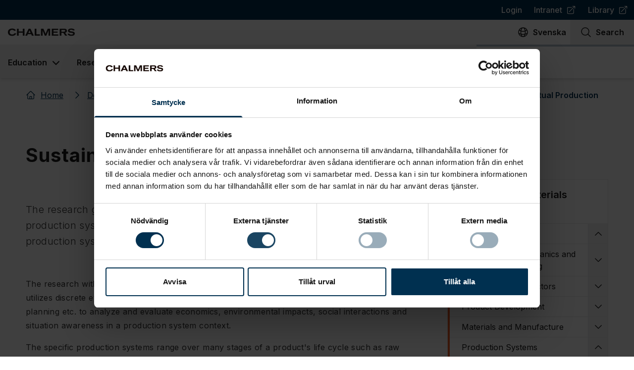

--- FILE ---
content_type: text/html; charset=utf-8
request_url: https://www.chalmers.se/en/departments/ims/research/production-systems/sustainable-and-virtual-production/
body_size: 63031
content:
<!DOCTYPE html><html lang="en"><head><meta charSet="UTF-8" data-next-head=""/><meta name="viewport" content="width=device-width,initial-scale=1" data-next-head=""/><link rel="apple-touch-icon" href="/apple-touch-icon.png" data-next-head=""/><link rel="icon" href="/favicon.ico" type="image/x-icon" data-next-head=""/><link rel="icon" href="/favicon.ico" type="image/x-icon" media="(prefers-color-scheme: light)" data-next-head=""/><link rel="icon" href="/favicon-white.ico" type="image/x-icon" media="(prefers-color-scheme: dark)" data-next-head=""/><link rel="icon" type="image/png" sizes="32x32" href="/favicon-32x32.png" data-next-head=""/><link rel="icon" type="image/png" sizes="16x16" href="/favicon-16x16.png" data-next-head=""/><meta name="theme-color" content="#003050" data-next-head=""/><meta name="robots" content="all" data-next-head=""/><title data-next-head="">Sustainable and Virtual Production | Chalmers</title><meta name="og:site_name" content="Chalmers" data-next-head=""/><meta name="description" content="The research group Sustainable and Virtual Production Systems work on designing production systems and utilizes virtual tools to analyze and increase…" data-next-head=""/><meta name="og:description" content="The research group Sustainable and Virtual Production Systems work on designing production systems and utilizes virtual tools to analyze and increase…" data-next-head=""/><meta name="twitter:description" content="The research group Sustainable and Virtual Production Systems work on designing production systems and utilizes virtual tools to analyze and increase…" data-next-head=""/><link rel="manifest" href="/manifest.json" data-next-head=""/><meta property="og:title" content="Sustainable and Virtual Production" data-next-head=""/><link rel="canonical" href="https://www.chalmers.se/en/departments/ims/research/production-systems/sustainable-and-virtual-production/" data-next-head=""/><meta property="og:url" content="https://www.chalmers.se/en/departments/ims/research/production-systems/sustainable-and-virtual-production/" data-next-head=""/><meta property="og:image" content="https://www.chalmers.se/api/media/?url=https://cms.www.chalmers.se/Media/35edlyov/virtualworld_1920x1080px.jpg" data-next-head=""/><meta property="twitter:image" content="https://www.chalmers.se/api/media/?url=https://cms.www.chalmers.se/Media/35edlyov/virtualworld_1920x1080px.jpg" data-next-head=""/><meta property="og:locale" content="en" data-next-head=""/><meta property="og:locale:alternate" content="sv" data-next-head=""/><meta name="twitter:card" content="summary_large_image" data-next-head=""/><meta name="twitter:site" content="Chalmers" data-next-head=""/><meta property="og:type" content="article" data-next-head=""/><meta property="og:type" content="article" data-next-head=""/><meta property="article:published_time" content="2022-11-22T09:40:00" data-next-head=""/><meta property="article:modified_time" content="2025-11-14T13:15:06.267" data-next-head=""/><meta property="article:author" data-next-head=""/><link rel="preload" href="/_next/static/media/e4af272ccee01ff0-s.p.woff2" as="font" type="font/woff2" crossorigin="anonymous" data-next-font="size-adjust"/><link rel="preload" href="/_next/static/css/4cf4df531693984c.css" as="style"/><script type="application/ld+json" data-next-head="">{"@context":"https://schema.org","@type":"Organization","logo":"https://www.chalmers.se/assets/images/chalmers.svg","url":"https://www.chalmers.se"}</script><script type="application/ld+json" data-next-head="">{"@context":"https://schema.org","@type":"Organization","name":"Chalmers University of Technology","url":"https://www.chalmers.se","logo":"https://www.chalmers.se/assets/images/chalmers.svg","sameAs":["https://www.instagram.com/chalmers.university/","https://www.tiktok.com/@chalmers.student","https://www.youtube.com/chalmersuniversity","https://se.linkedin.com/school/chalmers-university-of-technology/","https://www.facebook.com/chalmersuniversityoftechnology/"],"address":{"@type":"PostalAddress","streetAddress":"Chalmersplatsen 4 ","addressLocality":"96","postalCode":"SE-412","addressCountry":"SE"},"contactPoint":[{"@type":"ContactPoint","email":"chalmers@chalmers.se","telephone":"+46 (0)31-772 10 00","availableLanguages":["Swedish","English"]}]}</script><script type="application/ld+json" data-next-head="">{"@context":"https://schema.org","@type":"BreadcrumbList","itemListElement":[{"@type":"ListItem","position":1,"item":"https://www.chalmers.se/en/","name":"Home"},{"@type":"ListItem","position":2,"item":"https://www.chalmers.se/en/departments/","name":"Departments"},{"@type":"ListItem","position":3,"item":"https://www.chalmers.se/en/departments/ims/","name":"Industrial and Materials Science"},{"@type":"ListItem","position":4,"item":"https://www.chalmers.se/en/departments/ims/research/","name":"Research"},{"@type":"ListItem","position":5,"item":"https://www.chalmers.se/en/departments/ims/research/production-systems/","name":"Production Systems"},{"@type":"ListItem","position":6,"item":"https://www.chalmers.se/en/departments/ims/research/production-systems/sustainable-and-virtual-production/","name":"Sustainable and Virtual Production"}]}</script><link rel="preload" as="image" imageSrcSet="/_next/image/?url=https%3A%2F%2Fcms.www.chalmers.se%2FMedia%2F35edlyov%2Fvirtualworld_1920x1080px.jpg%3Frxy%3D0.4223273599772197%252C0.4309216581908553%26width%3D1920%26height%3D1080%26v%3D1d91f6b602a7fe0%26quality%3D60%26format%3Dwebp&amp;w=640&amp;q=90 640w, /_next/image/?url=https%3A%2F%2Fcms.www.chalmers.se%2FMedia%2F35edlyov%2Fvirtualworld_1920x1080px.jpg%3Frxy%3D0.4223273599772197%252C0.4309216581908553%26width%3D1920%26height%3D1080%26v%3D1d91f6b602a7fe0%26quality%3D60%26format%3Dwebp&amp;w=750&amp;q=90 750w, /_next/image/?url=https%3A%2F%2Fcms.www.chalmers.se%2FMedia%2F35edlyov%2Fvirtualworld_1920x1080px.jpg%3Frxy%3D0.4223273599772197%252C0.4309216581908553%26width%3D1920%26height%3D1080%26v%3D1d91f6b602a7fe0%26quality%3D60%26format%3Dwebp&amp;w=828&amp;q=90 828w, /_next/image/?url=https%3A%2F%2Fcms.www.chalmers.se%2FMedia%2F35edlyov%2Fvirtualworld_1920x1080px.jpg%3Frxy%3D0.4223273599772197%252C0.4309216581908553%26width%3D1920%26height%3D1080%26v%3D1d91f6b602a7fe0%26quality%3D60%26format%3Dwebp&amp;w=1080&amp;q=90 1080w, /_next/image/?url=https%3A%2F%2Fcms.www.chalmers.se%2FMedia%2F35edlyov%2Fvirtualworld_1920x1080px.jpg%3Frxy%3D0.4223273599772197%252C0.4309216581908553%26width%3D1920%26height%3D1080%26v%3D1d91f6b602a7fe0%26quality%3D60%26format%3Dwebp&amp;w=1200&amp;q=90 1200w, /_next/image/?url=https%3A%2F%2Fcms.www.chalmers.se%2FMedia%2F35edlyov%2Fvirtualworld_1920x1080px.jpg%3Frxy%3D0.4223273599772197%252C0.4309216581908553%26width%3D1920%26height%3D1080%26v%3D1d91f6b602a7fe0%26quality%3D60%26format%3Dwebp&amp;w=1920&amp;q=90 1920w, /_next/image/?url=https%3A%2F%2Fcms.www.chalmers.se%2FMedia%2F35edlyov%2Fvirtualworld_1920x1080px.jpg%3Frxy%3D0.4223273599772197%252C0.4309216581908553%26width%3D1920%26height%3D1080%26v%3D1d91f6b602a7fe0%26quality%3D60%26format%3Dwebp&amp;w=2048&amp;q=90 2048w, /_next/image/?url=https%3A%2F%2Fcms.www.chalmers.se%2FMedia%2F35edlyov%2Fvirtualworld_1920x1080px.jpg%3Frxy%3D0.4223273599772197%252C0.4309216581908553%26width%3D1920%26height%3D1080%26v%3D1d91f6b602a7fe0%26quality%3D60%26format%3Dwebp&amp;w=3840&amp;q=90 3840w" imageSizes="(min-width: 1200px) 800px, 85vw" data-next-head=""/><script type="application/ld+json" data-next-head="">{"@context":"https://schema.org","@type":"Article","datePublished":"2022-11-22T09:40:00","description":"&lt;p&gt;The research group Sustainable and Virtual Production Systems work on designing production systems and utilizes virtual tools to analyze and increase performance in production system contexts.&lt;/p&gt;","mainEntityOfPage":{"@type":"WebPage","@id":"https://www.chalmers.se/departments/ims/research/production-systems/sustainable-and-virtual-production/"},"headline":"Sustainable and Virtual Production","image":["https://www.chalmers.se/api/media/?url=https://cms.www.chalmers.se/Media/35edlyov/virtualworld_1920x1080px.jpg?rxy=0.4223273599772197%2C0.4309216581908553&amp;width=1920&amp;height=1080&amp;v=1d91f6b602a7fe0&amp;quality=60&amp;format=webp"],"dateModified":"2025-11-14T13:15:06.267","publisher":{"@type":"Organization","name":"Chalmers University of Technology","logo":{"@type":"ImageObject","url":"https://www.chalmers.se/assets/images/chalmers.svg"}}}</script><link rel="stylesheet" href="https://mfstatic.com/css/mediaflowplayer.min.css"/><link rel="stylesheet" href="/_next/static/css/4cf4df531693984c.css" data-n-g=""/><noscript data-n-css=""></noscript><script defer="" noModule="" src="/_next/static/chunks/polyfills-42372ed130431b0a.js"></script><script id="Cookiebot" src="https://consent.cookiebot.com/uc.js" data-cbid="bc2bfc50-f07e-4937-9777-a31824946168" data-blockingmode="manual" type="text/javascript" defer="" data-nscript="beforeInteractive"></script><script src="/_next/static/chunks/webpack-6224d37324e372cb.js" defer=""></script><script src="/_next/static/chunks/framework-372c62845e5ba996.js" defer=""></script><script src="/_next/static/chunks/main-3d8e9da8442657a7.js" defer=""></script><script src="/_next/static/chunks/pages/_app-59afeb678b241856.js" defer=""></script><script src="/_next/static/chunks/07c2d338-b54404d02114690f.js" defer=""></script><script src="/_next/static/chunks/e885b9c7-e6c2d0e2741de37b.js" defer=""></script><script src="/_next/static/chunks/60db774e-592d868d89843f10.js" defer=""></script><script src="/_next/static/chunks/bbce1c15-4c32fc286c3fc045.js" defer=""></script><script src="/_next/static/chunks/926-e67d2d06f3a78ee9.js" defer=""></script><script src="/_next/static/chunks/678-e1b2cf11223829bb.js" defer=""></script><script src="/_next/static/chunks/467-1e7fe86875d73f84.js" defer=""></script><script src="/_next/static/chunks/442-3cd13f62130217d4.js" defer=""></script><script src="/_next/static/chunks/186-ecef39a1539022cf.js" defer=""></script><script src="/_next/static/chunks/848-c5b6b0375119181f.js" defer=""></script><script src="/_next/static/chunks/956-e16648cd9f5f466d.js" defer=""></script><script src="/_next/static/chunks/756-d46959c4959c88b2.js" defer=""></script><script src="/_next/static/chunks/161-7eb03cdb2caec65e.js" defer=""></script><script src="/_next/static/chunks/297-f5bc7c0cd375c558.js" defer=""></script><script src="/_next/static/chunks/881-51c31ab83f81ac63.js" defer=""></script><script src="/_next/static/chunks/pages/%5B...url%5D-29f2d5607baeabbf.js" defer=""></script><script src="/_next/static/R7AcMBzJmFcdqddQCp4LM/_buildManifest.js" defer=""></script><script src="/_next/static/R7AcMBzJmFcdqddQCp4LM/_ssgManifest.js" defer=""></script><style id="__jsx-1568944878">:root{--font-inter:'Inter', 'Inter Fallback'}</style></head><body><link rel="preload" as="image" imageSrcSet="/_next/image/?url=https%3A%2F%2Fcms.www.chalmers.se%2FMedia%2F35edlyov%2Fvirtualworld_1920x1080px.jpg%3Frxy%3D0.4223273599772197%252C0.4309216581908553%26width%3D1920%26height%3D1080%26v%3D1d91f6b602a7fe0%26quality%3D60%26format%3Dwebp&amp;w=640&amp;q=90 640w, /_next/image/?url=https%3A%2F%2Fcms.www.chalmers.se%2FMedia%2F35edlyov%2Fvirtualworld_1920x1080px.jpg%3Frxy%3D0.4223273599772197%252C0.4309216581908553%26width%3D1920%26height%3D1080%26v%3D1d91f6b602a7fe0%26quality%3D60%26format%3Dwebp&amp;w=750&amp;q=90 750w, /_next/image/?url=https%3A%2F%2Fcms.www.chalmers.se%2FMedia%2F35edlyov%2Fvirtualworld_1920x1080px.jpg%3Frxy%3D0.4223273599772197%252C0.4309216581908553%26width%3D1920%26height%3D1080%26v%3D1d91f6b602a7fe0%26quality%3D60%26format%3Dwebp&amp;w=828&amp;q=90 828w, /_next/image/?url=https%3A%2F%2Fcms.www.chalmers.se%2FMedia%2F35edlyov%2Fvirtualworld_1920x1080px.jpg%3Frxy%3D0.4223273599772197%252C0.4309216581908553%26width%3D1920%26height%3D1080%26v%3D1d91f6b602a7fe0%26quality%3D60%26format%3Dwebp&amp;w=1080&amp;q=90 1080w, /_next/image/?url=https%3A%2F%2Fcms.www.chalmers.se%2FMedia%2F35edlyov%2Fvirtualworld_1920x1080px.jpg%3Frxy%3D0.4223273599772197%252C0.4309216581908553%26width%3D1920%26height%3D1080%26v%3D1d91f6b602a7fe0%26quality%3D60%26format%3Dwebp&amp;w=1200&amp;q=90 1200w, /_next/image/?url=https%3A%2F%2Fcms.www.chalmers.se%2FMedia%2F35edlyov%2Fvirtualworld_1920x1080px.jpg%3Frxy%3D0.4223273599772197%252C0.4309216581908553%26width%3D1920%26height%3D1080%26v%3D1d91f6b602a7fe0%26quality%3D60%26format%3Dwebp&amp;w=1920&amp;q=90 1920w, /_next/image/?url=https%3A%2F%2Fcms.www.chalmers.se%2FMedia%2F35edlyov%2Fvirtualworld_1920x1080px.jpg%3Frxy%3D0.4223273599772197%252C0.4309216581908553%26width%3D1920%26height%3D1080%26v%3D1d91f6b602a7fe0%26quality%3D60%26format%3Dwebp&amp;w=2048&amp;q=90 2048w, /_next/image/?url=https%3A%2F%2Fcms.www.chalmers.se%2FMedia%2F35edlyov%2Fvirtualworld_1920x1080px.jpg%3Frxy%3D0.4223273599772197%252C0.4309216581908553%26width%3D1920%26height%3D1080%26v%3D1d91f6b602a7fe0%26quality%3D60%26format%3Dwebp&amp;w=3840&amp;q=90 3840w" imageSizes="(min-width: 1200px) 800px, 85vw"/><div id="__next"> <header class="sticky top-0 z-50 flex flex-col w-full max-h-full bg-white shadow-md print:hidden lg:relative"><button id="skip-to-content" class="group transition focus:underline lg:hover:underline focus:bg-west-coast focus:text-white outline-none sr-only flex w-full items-center justify-center !p-3 text-2xl font-semibold text-west-coast underline decoration-2 focus-visible:not-sr-only"><span>Go to content</span><span class="w-4 ml-3 inline-flex h-5 w-5 shrink-0 align-middle transition"><svg xmlns="http://www.w3.org/2000/svg" viewBox="0 0 24 24" fill="currentColor" aria-hidden="true" data-slot="icon" class="w-full h-full"><path fill-rule="evenodd" d="M12.97 3.97a.75.75 0 0 1 1.06 0l7.5 7.5a.75.75 0 0 1 0 1.06l-7.5 7.5a.75.75 0 1 1-1.06-1.06l6.22-6.22H3a.75.75 0 0 1 0-1.5h16.19l-6.22-6.22a.75.75 0 0 1 0-1.06Z" clip-rule="evenodd"></path></svg></span></button><nav aria-label="Top navigation" class="hidden h-[40px] w-full justify-center bg-west-coast lg:flex"><ul class="flex justify-end max-w-full mx-auto text-white w-2xl"><li><a class="flex items-center p-2 px-3 font-medium transition no-link-formatting hover:underline focus:underline" href="/en/login/">Login</a></li><li><a class="flex items-center p-2 px-3 font-medium transition no-link-formatting hover:underline focus:underline" target="_blank" rel="noopener noreferrer" href="https://intranet.chalmers.se/en/"><span>Intranet</span><span class="w-4 ml-2 inline-flex h-5 w-5 shrink-0 align-middle transition"><svg xmlns="http://www.w3.org/2000/svg" viewBox="0 0 24 24" fill="currentColor" aria-hidden="true" data-slot="icon" class="w-full h-full"><path fill-rule="evenodd" d="M15.75 2.25H21a.75.75 0 0 1 .75.75v5.25a.75.75 0 0 1-1.5 0V4.81L8.03 17.03a.75.75 0 0 1-1.06-1.06L19.19 3.75h-3.44a.75.75 0 0 1 0-1.5Zm-10.5 4.5a1.5 1.5 0 0 0-1.5 1.5v10.5a1.5 1.5 0 0 0 1.5 1.5h10.5a1.5 1.5 0 0 0 1.5-1.5V10.5a.75.75 0 0 1 1.5 0v8.25a3 3 0 0 1-3 3H5.25a3 3 0 0 1-3-3V8.25a3 3 0 0 1 3-3h8.25a.75.75 0 0 1 0 1.5H5.25Z" clip-rule="evenodd"></path></svg></span><span class="sr-only"> (<!-- -->Opens in new tab<!-- -->)</span></a></li><li><a class="flex items-center p-2 px-3 font-medium transition no-link-formatting hover:underline focus:underline" target="_blank" rel="noopener noreferrer" href="https://www.lib.chalmers.se/en/"><span>Library</span><span class="w-4 ml-2 inline-flex h-5 w-5 shrink-0 align-middle transition"><svg xmlns="http://www.w3.org/2000/svg" viewBox="0 0 24 24" fill="currentColor" aria-hidden="true" data-slot="icon" class="w-full h-full"><path fill-rule="evenodd" d="M15.75 2.25H21a.75.75 0 0 1 .75.75v5.25a.75.75 0 0 1-1.5 0V4.81L8.03 17.03a.75.75 0 0 1-1.06-1.06L19.19 3.75h-3.44a.75.75 0 0 1 0-1.5Zm-10.5 4.5a1.5 1.5 0 0 0-1.5 1.5v10.5a1.5 1.5 0 0 0 1.5 1.5h10.5a1.5 1.5 0 0 0 1.5-1.5V10.5a.75.75 0 0 1 1.5 0v8.25a3 3 0 0 1-3 3H5.25a3 3 0 0 1-3-3V8.25a3 3 0 0 1 3-3h8.25a.75.75 0 0 1 0 1.5H5.25Z" clip-rule="evenodd"></path></svg></span><span class="sr-only"> (<!-- -->Opens in new tab<!-- -->)</span></a></li></ul></nav><nav aria-label="Site actions" class="relative flex justify-between max-w-full mx-auto bg-white w-2xl" data-headlessui-state=""><a aria-label="To frontpage" class="group transition focus:underline lg:hover:underline focus:bg-west-coast focus:text-white outline-none group flex p-4 pr-0 xs:pr-4" href="/en/"><img alt="Chalmers logo" loading="lazy" width="135" height="18" decoding="async" data-nimg="1" class="group-focus:invert w-[135px] h-[18px]" style="color:transparent" src="/_next/static/media/chalmers.26fdad12.svg"/></a><ul class="flex"><li lang="sv"><a aria-label="Change language to Swedish " href="" class="group transition focus:underline lg:hover:underline focus:bg-west-coast focus:text-white outline-none flex h-full flex-col items-center px-2 py-3 font-semibold lg:flex-row lg:space-x-2"><span class="w-6 h-6 transition-none inline-flex h-5 w-5 shrink-0 align-middle transition"><svg xmlns="http://www.w3.org/2000/svg" fill="none" viewBox="0 0 24 24" stroke-width="1.5" stroke="currentColor" aria-hidden="true" data-slot="icon" class="w-full h-full"><path stroke-linecap="round" stroke-linejoin="round" d="M12 21a9.004 9.004 0 0 0 8.716-6.747M12 21a9.004 9.004 0 0 1-8.716-6.747M12 21c2.485 0 4.5-4.03 4.5-9S14.485 3 12 3m0 18c-2.485 0-4.5-4.03-4.5-9S9.515 3 12 3m0 0a8.997 8.997 0 0 1 7.843 4.582M12 3a8.997 8.997 0 0 0-7.843 4.582m15.686 0A11.953 11.953 0 0 1 12 10.5c-2.998 0-5.74-1.1-7.843-2.918m15.686 0A8.959 8.959 0 0 1 21 12c0 .778-.099 1.533-.284 2.253m0 0A17.919 17.919 0 0 1 12 16.5c-3.162 0-6.133-.815-8.716-2.247m0 0A9.015 9.015 0 0 1 3 12c0-1.605.42-3.113 1.157-4.418"></path></svg></span><span aria-hidden="true" class="hidden xs:inline-flex">Svenska</span><span aria-hidden="true" class="flex justify-center w-10 xs:hidden">sv</span></a></li><li><button aria-label="Search on page" class="group transition focus:underline lg:hover:underline focus:bg-west-coast focus:text-white outline-none flex h-full w-[65px] flex-col items-center px-2 py-3 font-semibold xs:w-20 lg:w-auto lg:flex-row lg:space-x-2 lg:px-5"><span class="w-6 h-6 transition-none inline-flex h-5 w-5 shrink-0 align-middle transition"><svg xmlns="http://www.w3.org/2000/svg" fill="none" viewBox="0 0 24 24" stroke-width="1.5" stroke="currentColor" aria-hidden="true" data-slot="icon" class="w-full h-full"><path stroke-linecap="round" stroke-linejoin="round" d="m21 21-5.197-5.197m0 0A7.5 7.5 0 1 0 5.196 5.196a7.5 7.5 0 0 0 10.607 10.607Z"></path></svg></span><span>Search</span></button></li><li><button aria-label="Open mobile menu" class="group transition focus:underline lg:hover:underline focus:bg-west-coast focus:text-white outline-none flex h-full w-[70px] flex-col items-center p-3 font-semibold xs:w-20 lg:hidden lg:flex-row lg:space-x-2" type="button" aria-expanded="false" data-headlessui-state=""><span class="w-6 h-6 transition-none inline-flex h-5 w-5 shrink-0 align-middle transition"><svg xmlns="http://www.w3.org/2000/svg" fill="none" viewBox="0 0 24 24" stroke-width="1.5" stroke="currentColor" aria-hidden="true" data-slot="icon" class="w-full h-full"><path stroke-linecap="round" stroke-linejoin="round" d="M3.75 6.75h16.5M3.75 12h16.5m-16.5 5.25h16.5"></path></svg></span>Menu</button></li></ul></nav><span hidden="" style="position:fixed;top:1px;left:1px;width:1px;height:0;padding:0;margin:-1px;overflow:hidden;clip:rect(0, 0, 0, 0);white-space:nowrap;border-width:0;display:none"></span><nav aria-label="Primary navigation" class="bg-white hidden flex-col mx-auto w-2xl max-w-full h-[68px] lg:flex"><div class="w-full h-1 bg-west-coast-300"></div><ul class="flex flex-col flex-1 -mt-1 lg:flex-row"><li class="flex" data-headlessui-state=""><button aria-haspopup="menu" class="group relative flex items-center border-t-4 border-transparent px-4 font-semibold outline-none transition hover:bg-neutral-off-white hover:text-west-coast focus:bg-west-coast focus:text-white hover:border-west-coast" type="button" aria-expanded="false" data-headlessui-state=""><span class="whitespace-nowrap">Education</span><svg xmlns="http://www.w3.org/2000/svg" viewBox="0 0 20 20" fill="currentColor" aria-hidden="true" data-slot="icon" class="-mr-1 ml-1 h-7 w-7 transition group-hover:text-tile"><path fill-rule="evenodd" d="M5.22 8.22a.75.75 0 0 1 1.06 0L10 11.94l3.72-3.72a.75.75 0 1 1 1.06 1.06l-4.25 4.25a.75.75 0 0 1-1.06 0L5.22 9.28a.75.75 0 0 1 0-1.06Z" clip-rule="evenodd"></path></svg></button></li><span hidden="" style="position:fixed;top:1px;left:1px;width:1px;height:0;padding:0;margin:-1px;overflow:hidden;clip:rect(0, 0, 0, 0);white-space:nowrap;border-width:0;display:none"></span><li class="flex" data-headlessui-state=""><button aria-haspopup="menu" class="group relative flex items-center border-t-4 border-transparent px-4 font-semibold outline-none transition hover:bg-neutral-off-white hover:text-west-coast focus:bg-west-coast focus:text-white hover:border-west-coast" type="button" aria-expanded="false" data-headlessui-state=""><span class="whitespace-nowrap">Research</span><svg xmlns="http://www.w3.org/2000/svg" viewBox="0 0 20 20" fill="currentColor" aria-hidden="true" data-slot="icon" class="-mr-1 ml-1 h-7 w-7 transition group-hover:text-tile"><path fill-rule="evenodd" d="M5.22 8.22a.75.75 0 0 1 1.06 0L10 11.94l3.72-3.72a.75.75 0 1 1 1.06 1.06l-4.25 4.25a.75.75 0 0 1-1.06 0L5.22 9.28a.75.75 0 0 1 0-1.06Z" clip-rule="evenodd"></path></svg></button></li><span hidden="" style="position:fixed;top:1px;left:1px;width:1px;height:0;padding:0;margin:-1px;overflow:hidden;clip:rect(0, 0, 0, 0);white-space:nowrap;border-width:0;display:none"></span><li class="flex" data-headlessui-state=""><button aria-haspopup="menu" class="group relative flex items-center border-t-4 border-transparent px-4 font-semibold outline-none transition hover:bg-neutral-off-white hover:text-west-coast focus:bg-west-coast focus:text-white hover:border-west-coast" type="button" aria-expanded="false" data-headlessui-state=""><span class="whitespace-nowrap">Collaborate with us</span><svg xmlns="http://www.w3.org/2000/svg" viewBox="0 0 20 20" fill="currentColor" aria-hidden="true" data-slot="icon" class="-mr-1 ml-1 h-7 w-7 transition group-hover:text-tile"><path fill-rule="evenodd" d="M5.22 8.22a.75.75 0 0 1 1.06 0L10 11.94l3.72-3.72a.75.75 0 1 1 1.06 1.06l-4.25 4.25a.75.75 0 0 1-1.06 0L5.22 9.28a.75.75 0 0 1 0-1.06Z" clip-rule="evenodd"></path></svg></button></li><span hidden="" style="position:fixed;top:1px;left:1px;width:1px;height:0;padding:0;margin:-1px;overflow:hidden;clip:rect(0, 0, 0, 0);white-space:nowrap;border-width:0;display:none"></span><li class="flex" data-headlessui-state=""><button aria-haspopup="menu" class="group relative flex items-center border-t-4 border-transparent px-4 font-semibold outline-none transition hover:bg-neutral-off-white hover:text-west-coast focus:bg-west-coast focus:text-white hover:border-west-coast" type="button" aria-expanded="false" data-headlessui-state=""><span class="whitespace-nowrap">About Chalmers</span><svg xmlns="http://www.w3.org/2000/svg" viewBox="0 0 20 20" fill="currentColor" aria-hidden="true" data-slot="icon" class="-mr-1 ml-1 h-7 w-7 transition group-hover:text-tile"><path fill-rule="evenodd" d="M5.22 8.22a.75.75 0 0 1 1.06 0L10 11.94l3.72-3.72a.75.75 0 1 1 1.06 1.06l-4.25 4.25a.75.75 0 0 1-1.06 0L5.22 9.28a.75.75 0 0 1 0-1.06Z" clip-rule="evenodd"></path></svg></button></li><span hidden="" style="position:fixed;top:1px;left:1px;width:1px;height:0;padding:0;margin:-1px;overflow:hidden;clip:rect(0, 0, 0, 0);white-space:nowrap;border-width:0;display:none"></span><li class="flex" data-headlessui-state=""><button aria-haspopup="menu" class="group relative flex items-center border-t-4 border-transparent px-4 font-semibold outline-none transition hover:bg-neutral-off-white hover:text-west-coast focus:bg-west-coast focus:text-white hover:border-west-coast" type="button" aria-expanded="false" data-headlessui-state=""><span class="whitespace-nowrap">Current</span><svg xmlns="http://www.w3.org/2000/svg" viewBox="0 0 20 20" fill="currentColor" aria-hidden="true" data-slot="icon" class="-mr-1 ml-1 h-7 w-7 transition group-hover:text-tile"><path fill-rule="evenodd" d="M5.22 8.22a.75.75 0 0 1 1.06 0L10 11.94l3.72-3.72a.75.75 0 1 1 1.06 1.06l-4.25 4.25a.75.75 0 0 1-1.06 0L5.22 9.28a.75.75 0 0 1 0-1.06Z" clip-rule="evenodd"></path></svg></button></li><span hidden="" style="position:fixed;top:1px;left:1px;width:1px;height:0;padding:0;margin:-1px;overflow:hidden;clip:rect(0, 0, 0, 0);white-space:nowrap;border-width:0;display:none"></span><li class="flex" data-headlessui-state=""><button aria-haspopup="menu" class="group relative flex items-center border-t-4 border-transparent px-4 font-semibold outline-none transition hover:bg-neutral-off-white hover:text-west-coast focus:bg-west-coast focus:text-white hover:border-west-coast" type="button" aria-expanded="false" data-headlessui-state=""><span class="whitespace-nowrap">Departments</span><svg xmlns="http://www.w3.org/2000/svg" viewBox="0 0 20 20" fill="currentColor" aria-hidden="true" data-slot="icon" class="-mr-1 ml-1 h-7 w-7 transition group-hover:text-tile"><path fill-rule="evenodd" d="M5.22 8.22a.75.75 0 0 1 1.06 0L10 11.94l3.72-3.72a.75.75 0 1 1 1.06 1.06l-4.25 4.25a.75.75 0 0 1-1.06 0L5.22 9.28a.75.75 0 0 1 0-1.06Z" clip-rule="evenodd"></path></svg></button></li><span hidden="" style="position:fixed;top:1px;left:1px;width:1px;height:0;padding:0;margin:-1px;overflow:hidden;clip:rect(0, 0, 0, 0);white-space:nowrap;border-width:0;display:none"></span></ul></nav><span hidden="" style="position:fixed;top:1px;left:1px;width:1px;height:0;padding:0;margin:-1px;overflow:hidden;clip:rect(0, 0, 0, 0);white-space:nowrap;border-width:0;display:none"></span><span></span><div class="relative z-40 flex h-full w-full flex-1 flex-col lg:pointer-events-none lg:z-[-1] lg:hidden" data-headlessui-state=""><div class="flex items-center justify-between w-full font-bold text-white outline-none bg-west-coast"><h2 class="w-full"><a class="block px-4 py-3 no-link-formatting" href="/en/departments/ims/">Industrial and Materials Science</a></h2><button aria-label="Show secondary navigation" class="h-full px-4 py-3 border-l border-white" type="button" aria-expanded="false" data-headlessui-state=""><span class="transition h-6 w-6 inline-flex h-5 w-5 shrink-0 align-middle transition"><svg xmlns="http://www.w3.org/2000/svg" fill="none" viewBox="0 0 24 24" stroke-width="1.5" stroke="currentColor" aria-hidden="true" data-slot="icon" class="w-full h-full"><path stroke-linecap="round" stroke-linejoin="round" d="m19.5 8.25-7.5 7.5-7.5-7.5"></path></svg></span></button></div></div><span hidden="" style="position:fixed;top:1px;left:1px;width:1px;height:0;padding:0;margin:-1px;overflow:hidden;clip:rect(0, 0, 0, 0);white-space:nowrap;border-width:0;display:none"></span></header><main class="mb-10 flex w-full flex-col items-center shadow-[0_-2px_4px_0Rgba(0,0,0,0.05)] lg:pt-0"><nav class="mb-1.5 w-xl max-w-full py-3.5 px-3 print:hidden" aria-label="Breadcrumbs"><ol class="flex flex-wrap"><li><a class="group text-west-coast transition underline hover:no-underline focus:bg-west-coast focus:text-white relative p-2 pl-0 no-link-formatting flex items-center pr-4" href="/en/"><span class=" pointer-events-none mr-2.5 select-none transition-none inline-flex h-5 w-5 shrink-0 align-middle transition"><svg xmlns="http://www.w3.org/2000/svg" fill="none" viewBox="0 0 24 24" stroke-width="1.5" stroke="currentColor" aria-hidden="true" data-slot="icon" class="w-full h-full"><path stroke-linecap="round" stroke-linejoin="round" d="m2.25 12 8.954-8.955c.44-.439 1.152-.439 1.591 0L21.75 12M4.5 9.75v10.125c0 .621.504 1.125 1.125 1.125H9.75v-4.875c0-.621.504-1.125 1.125-1.125h2.25c.621 0 1.125.504 1.125 1.125V21h4.125c.621 0 1.125-.504 1.125-1.125V9.75M8.25 21h8.25"></path></svg></span><span>Home</span></a></li><li><a class="group text-west-coast transition underline hover:no-underline focus:bg-west-coast focus:text-white relative p-2 pl-3 no-link-formatting flex items-center pr-4" href="/en/departments/"><span class="-ml-2.5 pointer-events-none mr-2.5 select-none transition-none inline-flex h-5 w-5 shrink-0 align-middle transition"><svg xmlns="http://www.w3.org/2000/svg" viewBox="0 0 24 24" fill="currentColor" aria-hidden="true" data-slot="icon" class="w-full h-full"><path fill-rule="evenodd" d="M16.28 11.47a.75.75 0 0 1 0 1.06l-7.5 7.5a.75.75 0 0 1-1.06-1.06L14.69 12 7.72 5.03a.75.75 0 0 1 1.06-1.06l7.5 7.5Z" clip-rule="evenodd"></path></svg></span><span>Departments</span></a></li><li><a class="group text-west-coast transition underline hover:no-underline focus:bg-west-coast focus:text-white relative p-2 pl-3 no-link-formatting flex items-center pr-4" href="/en/departments/ims/"><span class="-ml-2.5 pointer-events-none mr-2.5 select-none transition-none inline-flex h-5 w-5 shrink-0 align-middle transition"><svg xmlns="http://www.w3.org/2000/svg" viewBox="0 0 24 24" fill="currentColor" aria-hidden="true" data-slot="icon" class="w-full h-full"><path fill-rule="evenodd" d="M16.28 11.47a.75.75 0 0 1 0 1.06l-7.5 7.5a.75.75 0 0 1-1.06-1.06L14.69 12 7.72 5.03a.75.75 0 0 1 1.06-1.06l7.5 7.5Z" clip-rule="evenodd"></path></svg></span><span>Industrial and Materials Science</span></a></li><li><a class="group text-west-coast transition underline hover:no-underline focus:bg-west-coast focus:text-white relative p-2 pl-3 no-link-formatting flex items-center pr-4" href="/en/departments/ims/research/"><span class="-ml-2.5 pointer-events-none mr-2.5 select-none transition-none inline-flex h-5 w-5 shrink-0 align-middle transition"><svg xmlns="http://www.w3.org/2000/svg" viewBox="0 0 24 24" fill="currentColor" aria-hidden="true" data-slot="icon" class="w-full h-full"><path fill-rule="evenodd" d="M16.28 11.47a.75.75 0 0 1 0 1.06l-7.5 7.5a.75.75 0 0 1-1.06-1.06L14.69 12 7.72 5.03a.75.75 0 0 1 1.06-1.06l7.5 7.5Z" clip-rule="evenodd"></path></svg></span><span>Research</span></a></li><li><a class="group text-west-coast transition underline hover:no-underline focus:bg-west-coast focus:text-white relative p-2 pl-3 no-link-formatting flex items-center pr-4" href="/en/departments/ims/research/production-systems/"><span class="-ml-2.5 pointer-events-none mr-2.5 select-none transition-none inline-flex h-5 w-5 shrink-0 align-middle transition"><svg xmlns="http://www.w3.org/2000/svg" viewBox="0 0 24 24" fill="currentColor" aria-hidden="true" data-slot="icon" class="w-full h-full"><path fill-rule="evenodd" d="M16.28 11.47a.75.75 0 0 1 0 1.06l-7.5 7.5a.75.75 0 0 1-1.06-1.06L14.69 12 7.72 5.03a.75.75 0 0 1 1.06-1.06l7.5 7.5Z" clip-rule="evenodd"></path></svg></span><span>Production Systems</span></a></li><li aria-current="location" class="relative flex items-center p-2 pl-3 pr-4 text-west-coast"><span class="pointer-events-none -ml-2.5 mr-2.5 select-none transition-none inline-flex h-5 w-5 shrink-0 align-middle transition"><svg xmlns="http://www.w3.org/2000/svg" viewBox="0 0 24 24" fill="currentColor" aria-hidden="true" data-slot="icon" class="w-full h-full"><path fill-rule="evenodd" d="M16.28 11.47a.75.75 0 0 1 0 1.06l-7.5 7.5a.75.75 0 0 1-1.06-1.06L14.69 12 7.72 5.03a.75.75 0 0 1 1.06-1.06l7.5 7.5Z" clip-rule="evenodd"></path></svg></span><strong>Sustainable and Virtual Production</strong></li></ol></nav><div class="w-xl my-6 max-w-full px-3 text-left lg:mt-14"><h1 id="sustainable-and-virtual-production" class="max-w-3xl text-3xl font-bold leading-snug tracking-wide text-neutral-800 md:text-4xl text-4xl font-bold text-neutral-900">Sustainable and Virtual Production</h1></div><div class="px-3 w-xl items-start lg:grid-cols-[minmax(0,1fr)_325px] grid max-w-full grid-cols-1"><div class="lg:pr-10" id="main-content"><article><header><section aria-live="polite" class="print:hidden"><span class="sr-only">Image 1 of 1</span><div class="relative flex items-center w-full overflow-x-hidden select-none group aspect-video touch-pan-x touch-pinch-zoom"><figure aria-labelledby="fig-caption-0" class="relative h-full aspect-video"><img alt="Virtual world" decoding="async" data-nimg="fill" class="object-cover" style="position:absolute;height:100%;width:100%;left:0;top:0;right:0;bottom:0;object-position:42% 43%;color:transparent;background-size:cover;background-position:42% 43%;background-repeat:no-repeat;background-image:url(&quot;data:image/svg+xml;charset=utf-8,%3Csvg xmlns=&#x27;http://www.w3.org/2000/svg&#x27; %3E%3Cfilter id=&#x27;b&#x27; color-interpolation-filters=&#x27;sRGB&#x27;%3E%3CfeGaussianBlur stdDeviation=&#x27;20&#x27;/%3E%3CfeColorMatrix values=&#x27;1 0 0 0 0 0 1 0 0 0 0 0 1 0 0 0 0 0 100 -1&#x27; result=&#x27;s&#x27;/%3E%3CfeFlood x=&#x27;0&#x27; y=&#x27;0&#x27; width=&#x27;100%25&#x27; height=&#x27;100%25&#x27;/%3E%3CfeComposite operator=&#x27;out&#x27; in=&#x27;s&#x27;/%3E%3CfeComposite in2=&#x27;SourceGraphic&#x27;/%3E%3CfeGaussianBlur stdDeviation=&#x27;20&#x27;/%3E%3C/filter%3E%3Cimage width=&#x27;100%25&#x27; height=&#x27;100%25&#x27; x=&#x27;0&#x27; y=&#x27;0&#x27; preserveAspectRatio=&#x27;none&#x27; style=&#x27;filter: url(%23b);&#x27; href=&#x27;[data-uri]&#x27;/%3E%3C/svg%3E&quot;)" sizes="(min-width: 1200px) 800px, 85vw" srcSet="/_next/image/?url=https%3A%2F%2Fcms.www.chalmers.se%2FMedia%2F35edlyov%2Fvirtualworld_1920x1080px.jpg%3Frxy%3D0.4223273599772197%252C0.4309216581908553%26width%3D1920%26height%3D1080%26v%3D1d91f6b602a7fe0%26quality%3D60%26format%3Dwebp&amp;w=640&amp;q=90 640w, /_next/image/?url=https%3A%2F%2Fcms.www.chalmers.se%2FMedia%2F35edlyov%2Fvirtualworld_1920x1080px.jpg%3Frxy%3D0.4223273599772197%252C0.4309216581908553%26width%3D1920%26height%3D1080%26v%3D1d91f6b602a7fe0%26quality%3D60%26format%3Dwebp&amp;w=750&amp;q=90 750w, /_next/image/?url=https%3A%2F%2Fcms.www.chalmers.se%2FMedia%2F35edlyov%2Fvirtualworld_1920x1080px.jpg%3Frxy%3D0.4223273599772197%252C0.4309216581908553%26width%3D1920%26height%3D1080%26v%3D1d91f6b602a7fe0%26quality%3D60%26format%3Dwebp&amp;w=828&amp;q=90 828w, /_next/image/?url=https%3A%2F%2Fcms.www.chalmers.se%2FMedia%2F35edlyov%2Fvirtualworld_1920x1080px.jpg%3Frxy%3D0.4223273599772197%252C0.4309216581908553%26width%3D1920%26height%3D1080%26v%3D1d91f6b602a7fe0%26quality%3D60%26format%3Dwebp&amp;w=1080&amp;q=90 1080w, /_next/image/?url=https%3A%2F%2Fcms.www.chalmers.se%2FMedia%2F35edlyov%2Fvirtualworld_1920x1080px.jpg%3Frxy%3D0.4223273599772197%252C0.4309216581908553%26width%3D1920%26height%3D1080%26v%3D1d91f6b602a7fe0%26quality%3D60%26format%3Dwebp&amp;w=1200&amp;q=90 1200w, /_next/image/?url=https%3A%2F%2Fcms.www.chalmers.se%2FMedia%2F35edlyov%2Fvirtualworld_1920x1080px.jpg%3Frxy%3D0.4223273599772197%252C0.4309216581908553%26width%3D1920%26height%3D1080%26v%3D1d91f6b602a7fe0%26quality%3D60%26format%3Dwebp&amp;w=1920&amp;q=90 1920w, /_next/image/?url=https%3A%2F%2Fcms.www.chalmers.se%2FMedia%2F35edlyov%2Fvirtualworld_1920x1080px.jpg%3Frxy%3D0.4223273599772197%252C0.4309216581908553%26width%3D1920%26height%3D1080%26v%3D1d91f6b602a7fe0%26quality%3D60%26format%3Dwebp&amp;w=2048&amp;q=90 2048w, /_next/image/?url=https%3A%2F%2Fcms.www.chalmers.se%2FMedia%2F35edlyov%2Fvirtualworld_1920x1080px.jpg%3Frxy%3D0.4223273599772197%252C0.4309216581908553%26width%3D1920%26height%3D1080%26v%3D1d91f6b602a7fe0%26quality%3D60%26format%3Dwebp&amp;w=3840&amp;q=90 3840w" src="/_next/image/?url=https%3A%2F%2Fcms.www.chalmers.se%2FMedia%2F35edlyov%2Fvirtualworld_1920x1080px.jpg%3Frxy%3D0.4223273599772197%252C0.4309216581908553%26width%3D1920%26height%3D1080%26v%3D1d91f6b602a7fe0%26quality%3D60%26format%3Dwebp&amp;w=3840&amp;q=90"/></figure></div><div class="block p-1.5 mb-8 w-full leading-6 figcaption" id="fig-caption-0"></div></section><section class="mb-10 text-2xl font-light leading-8 text-neutral-800 child:mt-0"><p>The research group Sustainable and Virtual Production Systems work on designing production systems and utilizes virtual tools to analyze and increase performance in production system contexts.</p></section></header><div class="flex flex-col space-y-5"><div><div class="article-formatting"><p>The research within the group aims at applied science by developing methods and tools which utilizes discrete event simulation, 3D visualization, scanning, augmented reality, data analysis, layout planning etc. to analyze and evaluate economics, environmental impacts, social interactions and situation awareness in a production system context.</p>
<p>The specific production systems range over many stages of a product&#x27;s life cycle such as raw material extraction, transportation, manufacturing, use phase, service, recycling, end of life treatment etc. The production system could also be in different industrial settings such as automotive, battery production, food production, system providers, robotics, discrete parts manufacturing, chemical processes, recycling, aerospace industry etc.</p></div></div><div><h2 id="the-research-group" class="text-3xl font-bold text-neutral-900">The research group</h2><div class="flex flex-col space-y-3"><a class="p-4 flex bg-white ring-1 ring-neutral-100 no-link-formatting group transition hover:border-transparent hover:no-underline hover:shadow-lg focus:no-underline focus:ring-2 focus:ring-west-coast" href="/en/persons/job/"><div class="w-20 h-20 aspect-square"><img alt="" role="presentation" loading="lazy" width="80" height="80" decoding="async" data-nimg="1" class="w-full h-full rounded-full shrink-0" style="color:transparent;object-position:50% 50%;background-size:cover;background-position:50% 50%;background-repeat:no-repeat;background-image:url(&quot;data:image/svg+xml;charset=utf-8,%3Csvg xmlns=&#x27;http://www.w3.org/2000/svg&#x27; viewBox=&#x27;0 0 80 80&#x27;%3E%3Cfilter id=&#x27;b&#x27; color-interpolation-filters=&#x27;sRGB&#x27;%3E%3CfeGaussianBlur stdDeviation=&#x27;20&#x27;/%3E%3CfeColorMatrix values=&#x27;1 0 0 0 0 0 1 0 0 0 0 0 1 0 0 0 0 0 100 -1&#x27; result=&#x27;s&#x27;/%3E%3CfeFlood x=&#x27;0&#x27; y=&#x27;0&#x27; width=&#x27;100%25&#x27; height=&#x27;100%25&#x27;/%3E%3CfeComposite operator=&#x27;out&#x27; in=&#x27;s&#x27;/%3E%3CfeComposite in2=&#x27;SourceGraphic&#x27;/%3E%3CfeGaussianBlur stdDeviation=&#x27;20&#x27;/%3E%3C/filter%3E%3Cimage width=&#x27;100%25&#x27; height=&#x27;100%25&#x27; x=&#x27;0&#x27; y=&#x27;0&#x27; preserveAspectRatio=&#x27;none&#x27; style=&#x27;filter: url(%23b);&#x27; href=&#x27;[data-uri]&#x27;/%3E%3C/svg%3E&quot;)" sizes="100px" srcSet="/_next/image/?url=https%3A%2F%2Fcms.www.chalmers.se%2FMedia%2F5spn0v0g%2Fjob.jpg%3Fwidth%3D512%26height%3D512%26v%3D1d95dd2333384f0%26quality%3D60%26format%3Dwebp&amp;w=16&amp;q=90 16w, /_next/image/?url=https%3A%2F%2Fcms.www.chalmers.se%2FMedia%2F5spn0v0g%2Fjob.jpg%3Fwidth%3D512%26height%3D512%26v%3D1d95dd2333384f0%26quality%3D60%26format%3Dwebp&amp;w=32&amp;q=90 32w, /_next/image/?url=https%3A%2F%2Fcms.www.chalmers.se%2FMedia%2F5spn0v0g%2Fjob.jpg%3Fwidth%3D512%26height%3D512%26v%3D1d95dd2333384f0%26quality%3D60%26format%3Dwebp&amp;w=48&amp;q=90 48w, /_next/image/?url=https%3A%2F%2Fcms.www.chalmers.se%2FMedia%2F5spn0v0g%2Fjob.jpg%3Fwidth%3D512%26height%3D512%26v%3D1d95dd2333384f0%26quality%3D60%26format%3Dwebp&amp;w=64&amp;q=90 64w, /_next/image/?url=https%3A%2F%2Fcms.www.chalmers.se%2FMedia%2F5spn0v0g%2Fjob.jpg%3Fwidth%3D512%26height%3D512%26v%3D1d95dd2333384f0%26quality%3D60%26format%3Dwebp&amp;w=96&amp;q=90 96w, /_next/image/?url=https%3A%2F%2Fcms.www.chalmers.se%2FMedia%2F5spn0v0g%2Fjob.jpg%3Fwidth%3D512%26height%3D512%26v%3D1d95dd2333384f0%26quality%3D60%26format%3Dwebp&amp;w=128&amp;q=90 128w, /_next/image/?url=https%3A%2F%2Fcms.www.chalmers.se%2FMedia%2F5spn0v0g%2Fjob.jpg%3Fwidth%3D512%26height%3D512%26v%3D1d95dd2333384f0%26quality%3D60%26format%3Dwebp&amp;w=256&amp;q=90 256w, /_next/image/?url=https%3A%2F%2Fcms.www.chalmers.se%2FMedia%2F5spn0v0g%2Fjob.jpg%3Fwidth%3D512%26height%3D512%26v%3D1d95dd2333384f0%26quality%3D60%26format%3Dwebp&amp;w=384&amp;q=90 384w, /_next/image/?url=https%3A%2F%2Fcms.www.chalmers.se%2FMedia%2F5spn0v0g%2Fjob.jpg%3Fwidth%3D512%26height%3D512%26v%3D1d95dd2333384f0%26quality%3D60%26format%3Dwebp&amp;w=640&amp;q=90 640w, /_next/image/?url=https%3A%2F%2Fcms.www.chalmers.se%2FMedia%2F5spn0v0g%2Fjob.jpg%3Fwidth%3D512%26height%3D512%26v%3D1d95dd2333384f0%26quality%3D60%26format%3Dwebp&amp;w=750&amp;q=90 750w, /_next/image/?url=https%3A%2F%2Fcms.www.chalmers.se%2FMedia%2F5spn0v0g%2Fjob.jpg%3Fwidth%3D512%26height%3D512%26v%3D1d95dd2333384f0%26quality%3D60%26format%3Dwebp&amp;w=828&amp;q=90 828w, /_next/image/?url=https%3A%2F%2Fcms.www.chalmers.se%2FMedia%2F5spn0v0g%2Fjob.jpg%3Fwidth%3D512%26height%3D512%26v%3D1d95dd2333384f0%26quality%3D60%26format%3Dwebp&amp;w=1080&amp;q=90 1080w, /_next/image/?url=https%3A%2F%2Fcms.www.chalmers.se%2FMedia%2F5spn0v0g%2Fjob.jpg%3Fwidth%3D512%26height%3D512%26v%3D1d95dd2333384f0%26quality%3D60%26format%3Dwebp&amp;w=1200&amp;q=90 1200w, /_next/image/?url=https%3A%2F%2Fcms.www.chalmers.se%2FMedia%2F5spn0v0g%2Fjob.jpg%3Fwidth%3D512%26height%3D512%26v%3D1d95dd2333384f0%26quality%3D60%26format%3Dwebp&amp;w=1920&amp;q=90 1920w, /_next/image/?url=https%3A%2F%2Fcms.www.chalmers.se%2FMedia%2F5spn0v0g%2Fjob.jpg%3Fwidth%3D512%26height%3D512%26v%3D1d95dd2333384f0%26quality%3D60%26format%3Dwebp&amp;w=2048&amp;q=90 2048w, /_next/image/?url=https%3A%2F%2Fcms.www.chalmers.se%2FMedia%2F5spn0v0g%2Fjob.jpg%3Fwidth%3D512%26height%3D512%26v%3D1d95dd2333384f0%26quality%3D60%26format%3Dwebp&amp;w=3840&amp;q=90 3840w" src="/_next/image/?url=https%3A%2F%2Fcms.www.chalmers.se%2FMedia%2F5spn0v0g%2Fjob.jpg%3Fwidth%3D512%26height%3D512%26v%3D1d95dd2333384f0%26quality%3D60%26format%3Dwebp&amp;w=3840&amp;q=90"/></div><div class="flex flex-col ml-4"><strong class="text-2xl text-west-coast underline group-hover:no-underline group-focus-within:no-underline">Björn Johansson</strong><div class="my-0 text-gray-700 group-hover:no-underline"><ul class="no-list-formatting mt-1 grid grid-cols-1 gap-2"><li><span>Full Professor<!-- -->, <!-- -->Production Systems, Industrial and Materials Science</span></li></ul></div></div></a><a class="p-4 flex bg-white ring-1 ring-neutral-100 no-link-formatting group transition hover:border-transparent hover:no-underline hover:shadow-lg focus:no-underline focus:ring-2 focus:ring-west-coast" href="/en/persons/despeiss/"><div class="w-20 h-20 aspect-square"><img alt="" role="presentation" loading="lazy" width="80" height="80" decoding="async" data-nimg="1" class="w-full h-full rounded-full shrink-0" style="color:transparent;object-position:50% 50%;background-size:cover;background-position:50% 50%;background-repeat:no-repeat;background-image:url(&quot;data:image/svg+xml;charset=utf-8,%3Csvg xmlns=&#x27;http://www.w3.org/2000/svg&#x27; viewBox=&#x27;0 0 80 80&#x27;%3E%3Cfilter id=&#x27;b&#x27; color-interpolation-filters=&#x27;sRGB&#x27;%3E%3CfeGaussianBlur stdDeviation=&#x27;20&#x27;/%3E%3CfeColorMatrix values=&#x27;1 0 0 0 0 0 1 0 0 0 0 0 1 0 0 0 0 0 100 -1&#x27; result=&#x27;s&#x27;/%3E%3CfeFlood x=&#x27;0&#x27; y=&#x27;0&#x27; width=&#x27;100%25&#x27; height=&#x27;100%25&#x27;/%3E%3CfeComposite operator=&#x27;out&#x27; in=&#x27;s&#x27;/%3E%3CfeComposite in2=&#x27;SourceGraphic&#x27;/%3E%3CfeGaussianBlur stdDeviation=&#x27;20&#x27;/%3E%3C/filter%3E%3Cimage width=&#x27;100%25&#x27; height=&#x27;100%25&#x27; x=&#x27;0&#x27; y=&#x27;0&#x27; preserveAspectRatio=&#x27;none&#x27; style=&#x27;filter: url(%23b);&#x27; href=&#x27;[data-uri]&#x27;/%3E%3C/svg%3E&quot;)" sizes="100px" srcSet="/_next/image/?url=https%3A%2F%2Fcms.www.chalmers.se%2FMedia%2Fuakggxxl%2Fdespeiss.jpg%3Fwidth%3D512%26height%3D512%26v%3D1db3ccbc615b2a0%26quality%3D60%26format%3Dwebp&amp;w=16&amp;q=90 16w, /_next/image/?url=https%3A%2F%2Fcms.www.chalmers.se%2FMedia%2Fuakggxxl%2Fdespeiss.jpg%3Fwidth%3D512%26height%3D512%26v%3D1db3ccbc615b2a0%26quality%3D60%26format%3Dwebp&amp;w=32&amp;q=90 32w, /_next/image/?url=https%3A%2F%2Fcms.www.chalmers.se%2FMedia%2Fuakggxxl%2Fdespeiss.jpg%3Fwidth%3D512%26height%3D512%26v%3D1db3ccbc615b2a0%26quality%3D60%26format%3Dwebp&amp;w=48&amp;q=90 48w, /_next/image/?url=https%3A%2F%2Fcms.www.chalmers.se%2FMedia%2Fuakggxxl%2Fdespeiss.jpg%3Fwidth%3D512%26height%3D512%26v%3D1db3ccbc615b2a0%26quality%3D60%26format%3Dwebp&amp;w=64&amp;q=90 64w, /_next/image/?url=https%3A%2F%2Fcms.www.chalmers.se%2FMedia%2Fuakggxxl%2Fdespeiss.jpg%3Fwidth%3D512%26height%3D512%26v%3D1db3ccbc615b2a0%26quality%3D60%26format%3Dwebp&amp;w=96&amp;q=90 96w, /_next/image/?url=https%3A%2F%2Fcms.www.chalmers.se%2FMedia%2Fuakggxxl%2Fdespeiss.jpg%3Fwidth%3D512%26height%3D512%26v%3D1db3ccbc615b2a0%26quality%3D60%26format%3Dwebp&amp;w=128&amp;q=90 128w, /_next/image/?url=https%3A%2F%2Fcms.www.chalmers.se%2FMedia%2Fuakggxxl%2Fdespeiss.jpg%3Fwidth%3D512%26height%3D512%26v%3D1db3ccbc615b2a0%26quality%3D60%26format%3Dwebp&amp;w=256&amp;q=90 256w, /_next/image/?url=https%3A%2F%2Fcms.www.chalmers.se%2FMedia%2Fuakggxxl%2Fdespeiss.jpg%3Fwidth%3D512%26height%3D512%26v%3D1db3ccbc615b2a0%26quality%3D60%26format%3Dwebp&amp;w=384&amp;q=90 384w, /_next/image/?url=https%3A%2F%2Fcms.www.chalmers.se%2FMedia%2Fuakggxxl%2Fdespeiss.jpg%3Fwidth%3D512%26height%3D512%26v%3D1db3ccbc615b2a0%26quality%3D60%26format%3Dwebp&amp;w=640&amp;q=90 640w, /_next/image/?url=https%3A%2F%2Fcms.www.chalmers.se%2FMedia%2Fuakggxxl%2Fdespeiss.jpg%3Fwidth%3D512%26height%3D512%26v%3D1db3ccbc615b2a0%26quality%3D60%26format%3Dwebp&amp;w=750&amp;q=90 750w, /_next/image/?url=https%3A%2F%2Fcms.www.chalmers.se%2FMedia%2Fuakggxxl%2Fdespeiss.jpg%3Fwidth%3D512%26height%3D512%26v%3D1db3ccbc615b2a0%26quality%3D60%26format%3Dwebp&amp;w=828&amp;q=90 828w, /_next/image/?url=https%3A%2F%2Fcms.www.chalmers.se%2FMedia%2Fuakggxxl%2Fdespeiss.jpg%3Fwidth%3D512%26height%3D512%26v%3D1db3ccbc615b2a0%26quality%3D60%26format%3Dwebp&amp;w=1080&amp;q=90 1080w, /_next/image/?url=https%3A%2F%2Fcms.www.chalmers.se%2FMedia%2Fuakggxxl%2Fdespeiss.jpg%3Fwidth%3D512%26height%3D512%26v%3D1db3ccbc615b2a0%26quality%3D60%26format%3Dwebp&amp;w=1200&amp;q=90 1200w, /_next/image/?url=https%3A%2F%2Fcms.www.chalmers.se%2FMedia%2Fuakggxxl%2Fdespeiss.jpg%3Fwidth%3D512%26height%3D512%26v%3D1db3ccbc615b2a0%26quality%3D60%26format%3Dwebp&amp;w=1920&amp;q=90 1920w, /_next/image/?url=https%3A%2F%2Fcms.www.chalmers.se%2FMedia%2Fuakggxxl%2Fdespeiss.jpg%3Fwidth%3D512%26height%3D512%26v%3D1db3ccbc615b2a0%26quality%3D60%26format%3Dwebp&amp;w=2048&amp;q=90 2048w, /_next/image/?url=https%3A%2F%2Fcms.www.chalmers.se%2FMedia%2Fuakggxxl%2Fdespeiss.jpg%3Fwidth%3D512%26height%3D512%26v%3D1db3ccbc615b2a0%26quality%3D60%26format%3Dwebp&amp;w=3840&amp;q=90 3840w" src="/_next/image/?url=https%3A%2F%2Fcms.www.chalmers.se%2FMedia%2Fuakggxxl%2Fdespeiss.jpg%3Fwidth%3D512%26height%3D512%26v%3D1db3ccbc615b2a0%26quality%3D60%26format%3Dwebp&amp;w=3840&amp;q=90"/></div><div class="flex flex-col ml-4"><strong class="text-2xl text-west-coast underline group-hover:no-underline group-focus-within:no-underline">Mélanie Despeisse</strong><div class="my-0 text-gray-700 group-hover:no-underline"><ul class="no-list-formatting mt-1 grid grid-cols-1 gap-2"><li><span>Associate Professor<!-- -->, <!-- -->Production Systems, Industrial and Materials Science</span></li></ul></div></div></a><a class="p-4 flex bg-white ring-1 ring-neutral-100 no-link-formatting group transition hover:border-transparent hover:no-underline hover:shadow-lg focus:no-underline focus:ring-2 focus:ring-west-coast" href="/en/persons/annasy/"><div class="w-20 h-20 aspect-square"><img alt="" role="presentation" loading="lazy" width="80" height="80" decoding="async" data-nimg="1" class="w-full h-full rounded-full shrink-0" style="color:transparent;object-position:50% 50%;background-size:cover;background-position:50% 50%;background-repeat:no-repeat;background-image:url(&quot;data:image/svg+xml;charset=utf-8,%3Csvg xmlns=&#x27;http://www.w3.org/2000/svg&#x27; viewBox=&#x27;0 0 80 80&#x27;%3E%3Cfilter id=&#x27;b&#x27; color-interpolation-filters=&#x27;sRGB&#x27;%3E%3CfeGaussianBlur stdDeviation=&#x27;20&#x27;/%3E%3CfeColorMatrix values=&#x27;1 0 0 0 0 0 1 0 0 0 0 0 1 0 0 0 0 0 100 -1&#x27; result=&#x27;s&#x27;/%3E%3CfeFlood x=&#x27;0&#x27; y=&#x27;0&#x27; width=&#x27;100%25&#x27; height=&#x27;100%25&#x27;/%3E%3CfeComposite operator=&#x27;out&#x27; in=&#x27;s&#x27;/%3E%3CfeComposite in2=&#x27;SourceGraphic&#x27;/%3E%3CfeGaussianBlur stdDeviation=&#x27;20&#x27;/%3E%3C/filter%3E%3Cimage width=&#x27;100%25&#x27; height=&#x27;100%25&#x27; x=&#x27;0&#x27; y=&#x27;0&#x27; preserveAspectRatio=&#x27;none&#x27; style=&#x27;filter: url(%23b);&#x27; href=&#x27;[data-uri]&#x27;/%3E%3C/svg%3E&quot;)" sizes="100px" srcSet="/_next/image/?url=https%3A%2F%2Fcms.www.chalmers.se%2FMedia%2F1laps3zz%2Fannasy.png%3Fwidth%3D512%26height%3D512%26v%3D1dac0c2b4a23a50%26quality%3D60%26format%3Dwebp&amp;w=16&amp;q=90 16w, /_next/image/?url=https%3A%2F%2Fcms.www.chalmers.se%2FMedia%2F1laps3zz%2Fannasy.png%3Fwidth%3D512%26height%3D512%26v%3D1dac0c2b4a23a50%26quality%3D60%26format%3Dwebp&amp;w=32&amp;q=90 32w, /_next/image/?url=https%3A%2F%2Fcms.www.chalmers.se%2FMedia%2F1laps3zz%2Fannasy.png%3Fwidth%3D512%26height%3D512%26v%3D1dac0c2b4a23a50%26quality%3D60%26format%3Dwebp&amp;w=48&amp;q=90 48w, /_next/image/?url=https%3A%2F%2Fcms.www.chalmers.se%2FMedia%2F1laps3zz%2Fannasy.png%3Fwidth%3D512%26height%3D512%26v%3D1dac0c2b4a23a50%26quality%3D60%26format%3Dwebp&amp;w=64&amp;q=90 64w, /_next/image/?url=https%3A%2F%2Fcms.www.chalmers.se%2FMedia%2F1laps3zz%2Fannasy.png%3Fwidth%3D512%26height%3D512%26v%3D1dac0c2b4a23a50%26quality%3D60%26format%3Dwebp&amp;w=96&amp;q=90 96w, /_next/image/?url=https%3A%2F%2Fcms.www.chalmers.se%2FMedia%2F1laps3zz%2Fannasy.png%3Fwidth%3D512%26height%3D512%26v%3D1dac0c2b4a23a50%26quality%3D60%26format%3Dwebp&amp;w=128&amp;q=90 128w, /_next/image/?url=https%3A%2F%2Fcms.www.chalmers.se%2FMedia%2F1laps3zz%2Fannasy.png%3Fwidth%3D512%26height%3D512%26v%3D1dac0c2b4a23a50%26quality%3D60%26format%3Dwebp&amp;w=256&amp;q=90 256w, /_next/image/?url=https%3A%2F%2Fcms.www.chalmers.se%2FMedia%2F1laps3zz%2Fannasy.png%3Fwidth%3D512%26height%3D512%26v%3D1dac0c2b4a23a50%26quality%3D60%26format%3Dwebp&amp;w=384&amp;q=90 384w, /_next/image/?url=https%3A%2F%2Fcms.www.chalmers.se%2FMedia%2F1laps3zz%2Fannasy.png%3Fwidth%3D512%26height%3D512%26v%3D1dac0c2b4a23a50%26quality%3D60%26format%3Dwebp&amp;w=640&amp;q=90 640w, /_next/image/?url=https%3A%2F%2Fcms.www.chalmers.se%2FMedia%2F1laps3zz%2Fannasy.png%3Fwidth%3D512%26height%3D512%26v%3D1dac0c2b4a23a50%26quality%3D60%26format%3Dwebp&amp;w=750&amp;q=90 750w, /_next/image/?url=https%3A%2F%2Fcms.www.chalmers.se%2FMedia%2F1laps3zz%2Fannasy.png%3Fwidth%3D512%26height%3D512%26v%3D1dac0c2b4a23a50%26quality%3D60%26format%3Dwebp&amp;w=828&amp;q=90 828w, /_next/image/?url=https%3A%2F%2Fcms.www.chalmers.se%2FMedia%2F1laps3zz%2Fannasy.png%3Fwidth%3D512%26height%3D512%26v%3D1dac0c2b4a23a50%26quality%3D60%26format%3Dwebp&amp;w=1080&amp;q=90 1080w, /_next/image/?url=https%3A%2F%2Fcms.www.chalmers.se%2FMedia%2F1laps3zz%2Fannasy.png%3Fwidth%3D512%26height%3D512%26v%3D1dac0c2b4a23a50%26quality%3D60%26format%3Dwebp&amp;w=1200&amp;q=90 1200w, /_next/image/?url=https%3A%2F%2Fcms.www.chalmers.se%2FMedia%2F1laps3zz%2Fannasy.png%3Fwidth%3D512%26height%3D512%26v%3D1dac0c2b4a23a50%26quality%3D60%26format%3Dwebp&amp;w=1920&amp;q=90 1920w, /_next/image/?url=https%3A%2F%2Fcms.www.chalmers.se%2FMedia%2F1laps3zz%2Fannasy.png%3Fwidth%3D512%26height%3D512%26v%3D1dac0c2b4a23a50%26quality%3D60%26format%3Dwebp&amp;w=2048&amp;q=90 2048w, /_next/image/?url=https%3A%2F%2Fcms.www.chalmers.se%2FMedia%2F1laps3zz%2Fannasy.png%3Fwidth%3D512%26height%3D512%26v%3D1dac0c2b4a23a50%26quality%3D60%26format%3Dwebp&amp;w=3840&amp;q=90 3840w" src="/_next/image/?url=https%3A%2F%2Fcms.www.chalmers.se%2FMedia%2F1laps3zz%2Fannasy.png%3Fwidth%3D512%26height%3D512%26v%3D1dac0c2b4a23a50%26quality%3D60%26format%3Dwebp&amp;w=3840&amp;q=90"/></div><div class="flex flex-col ml-4"><strong class="text-2xl text-west-coast underline group-hover:no-underline group-focus-within:no-underline">Anna Syberfeldt</strong><div class="my-0 text-gray-700 group-hover:no-underline"><ul class="no-list-formatting mt-1 grid grid-cols-1 gap-2"><li><span>Visiting Professor<!-- -->, <!-- -->Production Systems, Industrial and Materials Science</span></li></ul></div></div></a><a class="p-4 flex bg-white ring-1 ring-neutral-100 no-link-formatting group transition hover:border-transparent hover:no-underline hover:shadow-lg focus:no-underline focus:ring-2 focus:ring-west-coast" href="/en/persons/arpitac/"><div class="w-20 h-20 aspect-square"><img alt="" role="presentation" loading="lazy" width="80" height="80" decoding="async" data-nimg="1" class="w-full h-full rounded-full shrink-0" style="color:transparent;object-position:50% 50%;background-size:cover;background-position:50% 50%;background-repeat:no-repeat;background-image:url(&quot;data:image/svg+xml;charset=utf-8,%3Csvg xmlns=&#x27;http://www.w3.org/2000/svg&#x27; viewBox=&#x27;0 0 80 80&#x27;%3E%3Cfilter id=&#x27;b&#x27; color-interpolation-filters=&#x27;sRGB&#x27;%3E%3CfeGaussianBlur stdDeviation=&#x27;20&#x27;/%3E%3CfeColorMatrix values=&#x27;1 0 0 0 0 0 1 0 0 0 0 0 1 0 0 0 0 0 100 -1&#x27; result=&#x27;s&#x27;/%3E%3CfeFlood x=&#x27;0&#x27; y=&#x27;0&#x27; width=&#x27;100%25&#x27; height=&#x27;100%25&#x27;/%3E%3CfeComposite operator=&#x27;out&#x27; in=&#x27;s&#x27;/%3E%3CfeComposite in2=&#x27;SourceGraphic&#x27;/%3E%3CfeGaussianBlur stdDeviation=&#x27;20&#x27;/%3E%3C/filter%3E%3Cimage width=&#x27;100%25&#x27; height=&#x27;100%25&#x27; x=&#x27;0&#x27; y=&#x27;0&#x27; preserveAspectRatio=&#x27;none&#x27; style=&#x27;filter: url(%23b);&#x27; href=&#x27;[data-uri]&#x27;/%3E%3C/svg%3E&quot;)" sizes="100px" srcSet="/_next/image/?url=https%3A%2F%2Fcms.www.chalmers.se%2FMedia%2Fzpilpdue%2Farpitac.jpg%3Fwidth%3D512%26height%3D512%26v%3D1daa854e9d5c0b0%26quality%3D60%26format%3Dwebp&amp;w=16&amp;q=90 16w, /_next/image/?url=https%3A%2F%2Fcms.www.chalmers.se%2FMedia%2Fzpilpdue%2Farpitac.jpg%3Fwidth%3D512%26height%3D512%26v%3D1daa854e9d5c0b0%26quality%3D60%26format%3Dwebp&amp;w=32&amp;q=90 32w, /_next/image/?url=https%3A%2F%2Fcms.www.chalmers.se%2FMedia%2Fzpilpdue%2Farpitac.jpg%3Fwidth%3D512%26height%3D512%26v%3D1daa854e9d5c0b0%26quality%3D60%26format%3Dwebp&amp;w=48&amp;q=90 48w, /_next/image/?url=https%3A%2F%2Fcms.www.chalmers.se%2FMedia%2Fzpilpdue%2Farpitac.jpg%3Fwidth%3D512%26height%3D512%26v%3D1daa854e9d5c0b0%26quality%3D60%26format%3Dwebp&amp;w=64&amp;q=90 64w, /_next/image/?url=https%3A%2F%2Fcms.www.chalmers.se%2FMedia%2Fzpilpdue%2Farpitac.jpg%3Fwidth%3D512%26height%3D512%26v%3D1daa854e9d5c0b0%26quality%3D60%26format%3Dwebp&amp;w=96&amp;q=90 96w, /_next/image/?url=https%3A%2F%2Fcms.www.chalmers.se%2FMedia%2Fzpilpdue%2Farpitac.jpg%3Fwidth%3D512%26height%3D512%26v%3D1daa854e9d5c0b0%26quality%3D60%26format%3Dwebp&amp;w=128&amp;q=90 128w, /_next/image/?url=https%3A%2F%2Fcms.www.chalmers.se%2FMedia%2Fzpilpdue%2Farpitac.jpg%3Fwidth%3D512%26height%3D512%26v%3D1daa854e9d5c0b0%26quality%3D60%26format%3Dwebp&amp;w=256&amp;q=90 256w, /_next/image/?url=https%3A%2F%2Fcms.www.chalmers.se%2FMedia%2Fzpilpdue%2Farpitac.jpg%3Fwidth%3D512%26height%3D512%26v%3D1daa854e9d5c0b0%26quality%3D60%26format%3Dwebp&amp;w=384&amp;q=90 384w, /_next/image/?url=https%3A%2F%2Fcms.www.chalmers.se%2FMedia%2Fzpilpdue%2Farpitac.jpg%3Fwidth%3D512%26height%3D512%26v%3D1daa854e9d5c0b0%26quality%3D60%26format%3Dwebp&amp;w=640&amp;q=90 640w, /_next/image/?url=https%3A%2F%2Fcms.www.chalmers.se%2FMedia%2Fzpilpdue%2Farpitac.jpg%3Fwidth%3D512%26height%3D512%26v%3D1daa854e9d5c0b0%26quality%3D60%26format%3Dwebp&amp;w=750&amp;q=90 750w, /_next/image/?url=https%3A%2F%2Fcms.www.chalmers.se%2FMedia%2Fzpilpdue%2Farpitac.jpg%3Fwidth%3D512%26height%3D512%26v%3D1daa854e9d5c0b0%26quality%3D60%26format%3Dwebp&amp;w=828&amp;q=90 828w, /_next/image/?url=https%3A%2F%2Fcms.www.chalmers.se%2FMedia%2Fzpilpdue%2Farpitac.jpg%3Fwidth%3D512%26height%3D512%26v%3D1daa854e9d5c0b0%26quality%3D60%26format%3Dwebp&amp;w=1080&amp;q=90 1080w, /_next/image/?url=https%3A%2F%2Fcms.www.chalmers.se%2FMedia%2Fzpilpdue%2Farpitac.jpg%3Fwidth%3D512%26height%3D512%26v%3D1daa854e9d5c0b0%26quality%3D60%26format%3Dwebp&amp;w=1200&amp;q=90 1200w, /_next/image/?url=https%3A%2F%2Fcms.www.chalmers.se%2FMedia%2Fzpilpdue%2Farpitac.jpg%3Fwidth%3D512%26height%3D512%26v%3D1daa854e9d5c0b0%26quality%3D60%26format%3Dwebp&amp;w=1920&amp;q=90 1920w, /_next/image/?url=https%3A%2F%2Fcms.www.chalmers.se%2FMedia%2Fzpilpdue%2Farpitac.jpg%3Fwidth%3D512%26height%3D512%26v%3D1daa854e9d5c0b0%26quality%3D60%26format%3Dwebp&amp;w=2048&amp;q=90 2048w, /_next/image/?url=https%3A%2F%2Fcms.www.chalmers.se%2FMedia%2Fzpilpdue%2Farpitac.jpg%3Fwidth%3D512%26height%3D512%26v%3D1daa854e9d5c0b0%26quality%3D60%26format%3Dwebp&amp;w=3840&amp;q=90 3840w" src="/_next/image/?url=https%3A%2F%2Fcms.www.chalmers.se%2FMedia%2Fzpilpdue%2Farpitac.jpg%3Fwidth%3D512%26height%3D512%26v%3D1daa854e9d5c0b0%26quality%3D60%26format%3Dwebp&amp;w=3840&amp;q=90"/></div><div class="flex flex-col ml-4"><strong class="text-2xl text-west-coast underline group-hover:no-underline group-focus-within:no-underline">Arpita Chari</strong><div class="my-0 text-gray-700 group-hover:no-underline"><ul class="no-list-formatting mt-1 grid grid-cols-1 gap-2"><li><span>Postdoc<!-- -->, <!-- -->Production Systems, Industrial and Materials Science</span></li></ul></div></div></a><a class="p-4 flex bg-white ring-1 ring-neutral-100 no-link-formatting group transition hover:border-transparent hover:no-underline hover:shadow-lg focus:no-underline focus:ring-2 focus:ring-west-coast" href="/en/persons/huizhong/"><div class="w-20 h-20 aspect-square"><img alt="" role="presentation" loading="lazy" width="80" height="80" decoding="async" data-nimg="1" class="w-full h-full rounded-full shrink-0" style="color:transparent;object-position:50% 50%;background-size:cover;background-position:50% 50%;background-repeat:no-repeat;background-image:url(&quot;data:image/svg+xml;charset=utf-8,%3Csvg xmlns=&#x27;http://www.w3.org/2000/svg&#x27; viewBox=&#x27;0 0 80 80&#x27;%3E%3Cfilter id=&#x27;b&#x27; color-interpolation-filters=&#x27;sRGB&#x27;%3E%3CfeGaussianBlur stdDeviation=&#x27;20&#x27;/%3E%3CfeColorMatrix values=&#x27;1 0 0 0 0 0 1 0 0 0 0 0 1 0 0 0 0 0 100 -1&#x27; result=&#x27;s&#x27;/%3E%3CfeFlood x=&#x27;0&#x27; y=&#x27;0&#x27; width=&#x27;100%25&#x27; height=&#x27;100%25&#x27;/%3E%3CfeComposite operator=&#x27;out&#x27; in=&#x27;s&#x27;/%3E%3CfeComposite in2=&#x27;SourceGraphic&#x27;/%3E%3CfeGaussianBlur stdDeviation=&#x27;20&#x27;/%3E%3C/filter%3E%3Cimage width=&#x27;100%25&#x27; height=&#x27;100%25&#x27; x=&#x27;0&#x27; y=&#x27;0&#x27; preserveAspectRatio=&#x27;none&#x27; style=&#x27;filter: url(%23b);&#x27; href=&#x27;[data-uri]&#x27;/%3E%3C/svg%3E&quot;)" sizes="100px" srcSet="/_next/image/?url=https%3A%2F%2Fcms.www.chalmers.se%2FMedia%2Fdonfmgh2%2Fhuizhong.jpg%3Fwidth%3D512%26height%3D512%26v%3D1db48cf3e417930%26quality%3D60%26format%3Dwebp&amp;w=16&amp;q=90 16w, /_next/image/?url=https%3A%2F%2Fcms.www.chalmers.se%2FMedia%2Fdonfmgh2%2Fhuizhong.jpg%3Fwidth%3D512%26height%3D512%26v%3D1db48cf3e417930%26quality%3D60%26format%3Dwebp&amp;w=32&amp;q=90 32w, /_next/image/?url=https%3A%2F%2Fcms.www.chalmers.se%2FMedia%2Fdonfmgh2%2Fhuizhong.jpg%3Fwidth%3D512%26height%3D512%26v%3D1db48cf3e417930%26quality%3D60%26format%3Dwebp&amp;w=48&amp;q=90 48w, /_next/image/?url=https%3A%2F%2Fcms.www.chalmers.se%2FMedia%2Fdonfmgh2%2Fhuizhong.jpg%3Fwidth%3D512%26height%3D512%26v%3D1db48cf3e417930%26quality%3D60%26format%3Dwebp&amp;w=64&amp;q=90 64w, /_next/image/?url=https%3A%2F%2Fcms.www.chalmers.se%2FMedia%2Fdonfmgh2%2Fhuizhong.jpg%3Fwidth%3D512%26height%3D512%26v%3D1db48cf3e417930%26quality%3D60%26format%3Dwebp&amp;w=96&amp;q=90 96w, /_next/image/?url=https%3A%2F%2Fcms.www.chalmers.se%2FMedia%2Fdonfmgh2%2Fhuizhong.jpg%3Fwidth%3D512%26height%3D512%26v%3D1db48cf3e417930%26quality%3D60%26format%3Dwebp&amp;w=128&amp;q=90 128w, /_next/image/?url=https%3A%2F%2Fcms.www.chalmers.se%2FMedia%2Fdonfmgh2%2Fhuizhong.jpg%3Fwidth%3D512%26height%3D512%26v%3D1db48cf3e417930%26quality%3D60%26format%3Dwebp&amp;w=256&amp;q=90 256w, /_next/image/?url=https%3A%2F%2Fcms.www.chalmers.se%2FMedia%2Fdonfmgh2%2Fhuizhong.jpg%3Fwidth%3D512%26height%3D512%26v%3D1db48cf3e417930%26quality%3D60%26format%3Dwebp&amp;w=384&amp;q=90 384w, /_next/image/?url=https%3A%2F%2Fcms.www.chalmers.se%2FMedia%2Fdonfmgh2%2Fhuizhong.jpg%3Fwidth%3D512%26height%3D512%26v%3D1db48cf3e417930%26quality%3D60%26format%3Dwebp&amp;w=640&amp;q=90 640w, /_next/image/?url=https%3A%2F%2Fcms.www.chalmers.se%2FMedia%2Fdonfmgh2%2Fhuizhong.jpg%3Fwidth%3D512%26height%3D512%26v%3D1db48cf3e417930%26quality%3D60%26format%3Dwebp&amp;w=750&amp;q=90 750w, /_next/image/?url=https%3A%2F%2Fcms.www.chalmers.se%2FMedia%2Fdonfmgh2%2Fhuizhong.jpg%3Fwidth%3D512%26height%3D512%26v%3D1db48cf3e417930%26quality%3D60%26format%3Dwebp&amp;w=828&amp;q=90 828w, /_next/image/?url=https%3A%2F%2Fcms.www.chalmers.se%2FMedia%2Fdonfmgh2%2Fhuizhong.jpg%3Fwidth%3D512%26height%3D512%26v%3D1db48cf3e417930%26quality%3D60%26format%3Dwebp&amp;w=1080&amp;q=90 1080w, /_next/image/?url=https%3A%2F%2Fcms.www.chalmers.se%2FMedia%2Fdonfmgh2%2Fhuizhong.jpg%3Fwidth%3D512%26height%3D512%26v%3D1db48cf3e417930%26quality%3D60%26format%3Dwebp&amp;w=1200&amp;q=90 1200w, /_next/image/?url=https%3A%2F%2Fcms.www.chalmers.se%2FMedia%2Fdonfmgh2%2Fhuizhong.jpg%3Fwidth%3D512%26height%3D512%26v%3D1db48cf3e417930%26quality%3D60%26format%3Dwebp&amp;w=1920&amp;q=90 1920w, /_next/image/?url=https%3A%2F%2Fcms.www.chalmers.se%2FMedia%2Fdonfmgh2%2Fhuizhong.jpg%3Fwidth%3D512%26height%3D512%26v%3D1db48cf3e417930%26quality%3D60%26format%3Dwebp&amp;w=2048&amp;q=90 2048w, /_next/image/?url=https%3A%2F%2Fcms.www.chalmers.se%2FMedia%2Fdonfmgh2%2Fhuizhong.jpg%3Fwidth%3D512%26height%3D512%26v%3D1db48cf3e417930%26quality%3D60%26format%3Dwebp&amp;w=3840&amp;q=90 3840w" src="/_next/image/?url=https%3A%2F%2Fcms.www.chalmers.se%2FMedia%2Fdonfmgh2%2Fhuizhong.jpg%3Fwidth%3D512%26height%3D512%26v%3D1db48cf3e417930%26quality%3D60%26format%3Dwebp&amp;w=3840&amp;q=90"/></div><div class="flex flex-col ml-4"><strong class="text-2xl text-west-coast underline group-hover:no-underline group-focus-within:no-underline">Huizhong Cao</strong><div class="my-0 text-gray-700 group-hover:no-underline"><ul class="no-list-formatting mt-1 grid grid-cols-1 gap-2"><li><span>Doctoral Student<!-- -->, <!-- -->Production Systems, Industrial and Materials Science</span></li></ul></div></div></a><a class="p-4 flex bg-white ring-1 ring-neutral-100 no-link-formatting group transition hover:border-transparent hover:no-underline hover:shadow-lg focus:no-underline focus:ring-2 focus:ring-west-coast" href="/en/persons/qifa/"><div class="w-20 h-20 aspect-square"><img alt="" role="presentation" loading="lazy" width="80" height="80" decoding="async" data-nimg="1" class="w-full h-full rounded-full shrink-0" style="color:transparent;object-position:50% 50%;background-size:cover;background-position:50% 50%;background-repeat:no-repeat;background-image:url(&quot;data:image/svg+xml;charset=utf-8,%3Csvg xmlns=&#x27;http://www.w3.org/2000/svg&#x27; viewBox=&#x27;0 0 80 80&#x27;%3E%3Cfilter id=&#x27;b&#x27; color-interpolation-filters=&#x27;sRGB&#x27;%3E%3CfeGaussianBlur stdDeviation=&#x27;20&#x27;/%3E%3CfeColorMatrix values=&#x27;1 0 0 0 0 0 1 0 0 0 0 0 1 0 0 0 0 0 100 -1&#x27; result=&#x27;s&#x27;/%3E%3CfeFlood x=&#x27;0&#x27; y=&#x27;0&#x27; width=&#x27;100%25&#x27; height=&#x27;100%25&#x27;/%3E%3CfeComposite operator=&#x27;out&#x27; in=&#x27;s&#x27;/%3E%3CfeComposite in2=&#x27;SourceGraphic&#x27;/%3E%3CfeGaussianBlur stdDeviation=&#x27;20&#x27;/%3E%3C/filter%3E%3Cimage width=&#x27;100%25&#x27; height=&#x27;100%25&#x27; x=&#x27;0&#x27; y=&#x27;0&#x27; preserveAspectRatio=&#x27;none&#x27; style=&#x27;filter: url(%23b);&#x27; href=&#x27;[data-uri]&#x27;/%3E%3C/svg%3E&quot;)" sizes="100px" srcSet="/_next/image/?url=https%3A%2F%2Fcms.www.chalmers.se%2FMedia%2Fcfmkt4lx%2Fqifa.jpeg%3Fwidth%3D512%26height%3D512%26v%3D1db3ccb2ece6ef0%26quality%3D60%26format%3Dwebp&amp;w=16&amp;q=90 16w, /_next/image/?url=https%3A%2F%2Fcms.www.chalmers.se%2FMedia%2Fcfmkt4lx%2Fqifa.jpeg%3Fwidth%3D512%26height%3D512%26v%3D1db3ccb2ece6ef0%26quality%3D60%26format%3Dwebp&amp;w=32&amp;q=90 32w, /_next/image/?url=https%3A%2F%2Fcms.www.chalmers.se%2FMedia%2Fcfmkt4lx%2Fqifa.jpeg%3Fwidth%3D512%26height%3D512%26v%3D1db3ccb2ece6ef0%26quality%3D60%26format%3Dwebp&amp;w=48&amp;q=90 48w, /_next/image/?url=https%3A%2F%2Fcms.www.chalmers.se%2FMedia%2Fcfmkt4lx%2Fqifa.jpeg%3Fwidth%3D512%26height%3D512%26v%3D1db3ccb2ece6ef0%26quality%3D60%26format%3Dwebp&amp;w=64&amp;q=90 64w, /_next/image/?url=https%3A%2F%2Fcms.www.chalmers.se%2FMedia%2Fcfmkt4lx%2Fqifa.jpeg%3Fwidth%3D512%26height%3D512%26v%3D1db3ccb2ece6ef0%26quality%3D60%26format%3Dwebp&amp;w=96&amp;q=90 96w, /_next/image/?url=https%3A%2F%2Fcms.www.chalmers.se%2FMedia%2Fcfmkt4lx%2Fqifa.jpeg%3Fwidth%3D512%26height%3D512%26v%3D1db3ccb2ece6ef0%26quality%3D60%26format%3Dwebp&amp;w=128&amp;q=90 128w, /_next/image/?url=https%3A%2F%2Fcms.www.chalmers.se%2FMedia%2Fcfmkt4lx%2Fqifa.jpeg%3Fwidth%3D512%26height%3D512%26v%3D1db3ccb2ece6ef0%26quality%3D60%26format%3Dwebp&amp;w=256&amp;q=90 256w, /_next/image/?url=https%3A%2F%2Fcms.www.chalmers.se%2FMedia%2Fcfmkt4lx%2Fqifa.jpeg%3Fwidth%3D512%26height%3D512%26v%3D1db3ccb2ece6ef0%26quality%3D60%26format%3Dwebp&amp;w=384&amp;q=90 384w, /_next/image/?url=https%3A%2F%2Fcms.www.chalmers.se%2FMedia%2Fcfmkt4lx%2Fqifa.jpeg%3Fwidth%3D512%26height%3D512%26v%3D1db3ccb2ece6ef0%26quality%3D60%26format%3Dwebp&amp;w=640&amp;q=90 640w, /_next/image/?url=https%3A%2F%2Fcms.www.chalmers.se%2FMedia%2Fcfmkt4lx%2Fqifa.jpeg%3Fwidth%3D512%26height%3D512%26v%3D1db3ccb2ece6ef0%26quality%3D60%26format%3Dwebp&amp;w=750&amp;q=90 750w, /_next/image/?url=https%3A%2F%2Fcms.www.chalmers.se%2FMedia%2Fcfmkt4lx%2Fqifa.jpeg%3Fwidth%3D512%26height%3D512%26v%3D1db3ccb2ece6ef0%26quality%3D60%26format%3Dwebp&amp;w=828&amp;q=90 828w, /_next/image/?url=https%3A%2F%2Fcms.www.chalmers.se%2FMedia%2Fcfmkt4lx%2Fqifa.jpeg%3Fwidth%3D512%26height%3D512%26v%3D1db3ccb2ece6ef0%26quality%3D60%26format%3Dwebp&amp;w=1080&amp;q=90 1080w, /_next/image/?url=https%3A%2F%2Fcms.www.chalmers.se%2FMedia%2Fcfmkt4lx%2Fqifa.jpeg%3Fwidth%3D512%26height%3D512%26v%3D1db3ccb2ece6ef0%26quality%3D60%26format%3Dwebp&amp;w=1200&amp;q=90 1200w, /_next/image/?url=https%3A%2F%2Fcms.www.chalmers.se%2FMedia%2Fcfmkt4lx%2Fqifa.jpeg%3Fwidth%3D512%26height%3D512%26v%3D1db3ccb2ece6ef0%26quality%3D60%26format%3Dwebp&amp;w=1920&amp;q=90 1920w, /_next/image/?url=https%3A%2F%2Fcms.www.chalmers.se%2FMedia%2Fcfmkt4lx%2Fqifa.jpeg%3Fwidth%3D512%26height%3D512%26v%3D1db3ccb2ece6ef0%26quality%3D60%26format%3Dwebp&amp;w=2048&amp;q=90 2048w, /_next/image/?url=https%3A%2F%2Fcms.www.chalmers.se%2FMedia%2Fcfmkt4lx%2Fqifa.jpeg%3Fwidth%3D512%26height%3D512%26v%3D1db3ccb2ece6ef0%26quality%3D60%26format%3Dwebp&amp;w=3840&amp;q=90 3840w" src="/_next/image/?url=https%3A%2F%2Fcms.www.chalmers.se%2FMedia%2Fcfmkt4lx%2Fqifa.jpeg%3Fwidth%3D512%26height%3D512%26v%3D1db3ccb2ece6ef0%26quality%3D60%26format%3Dwebp&amp;w=3840&amp;q=90"/></div><div class="flex flex-col ml-4"><strong class="text-2xl text-west-coast underline group-hover:no-underline group-focus-within:no-underline">Qi Fang</strong><div class="my-0 text-gray-700 group-hover:no-underline"><ul class="no-list-formatting mt-1 grid grid-cols-1 gap-2"><li><span>Doctoral Student<!-- -->, <!-- -->Production Systems, Industrial and Materials Science</span></li></ul></div></div></a><a class="p-4 flex bg-white ring-1 ring-neutral-100 no-link-formatting group transition hover:border-transparent hover:no-underline hover:shadow-lg focus:no-underline focus:ring-2 focus:ring-west-coast" href="/en/persons/elljan/"><div class="w-20 h-20 aspect-square"><img alt="" role="presentation" loading="lazy" width="80" height="80" decoding="async" data-nimg="1" class="w-full h-full rounded-full shrink-0" style="color:transparent;object-position:50% 50%;background-size:cover;background-position:50% 50%;background-repeat:no-repeat;background-image:url(&quot;data:image/svg+xml;charset=utf-8,%3Csvg xmlns=&#x27;http://www.w3.org/2000/svg&#x27; viewBox=&#x27;0 0 80 80&#x27;%3E%3Cfilter id=&#x27;b&#x27; color-interpolation-filters=&#x27;sRGB&#x27;%3E%3CfeGaussianBlur stdDeviation=&#x27;20&#x27;/%3E%3CfeColorMatrix values=&#x27;1 0 0 0 0 0 1 0 0 0 0 0 1 0 0 0 0 0 100 -1&#x27; result=&#x27;s&#x27;/%3E%3CfeFlood x=&#x27;0&#x27; y=&#x27;0&#x27; width=&#x27;100%25&#x27; height=&#x27;100%25&#x27;/%3E%3CfeComposite operator=&#x27;out&#x27; in=&#x27;s&#x27;/%3E%3CfeComposite in2=&#x27;SourceGraphic&#x27;/%3E%3CfeGaussianBlur stdDeviation=&#x27;20&#x27;/%3E%3C/filter%3E%3Cimage width=&#x27;100%25&#x27; height=&#x27;100%25&#x27; x=&#x27;0&#x27; y=&#x27;0&#x27; preserveAspectRatio=&#x27;none&#x27; style=&#x27;filter: url(%23b);&#x27; href=&#x27;[data-uri]&#x27;/%3E%3C/svg%3E&quot;)" sizes="100px" srcSet="/_next/image/?url=https%3A%2F%2Fcms.www.chalmers.se%2FMedia%2F4icd2brd%2Felljan.jpg%3Fwidth%3D512%26height%3D512%26v%3D1dc232ea71f0cd0%26quality%3D60%26format%3Dwebp&amp;w=16&amp;q=90 16w, /_next/image/?url=https%3A%2F%2Fcms.www.chalmers.se%2FMedia%2F4icd2brd%2Felljan.jpg%3Fwidth%3D512%26height%3D512%26v%3D1dc232ea71f0cd0%26quality%3D60%26format%3Dwebp&amp;w=32&amp;q=90 32w, /_next/image/?url=https%3A%2F%2Fcms.www.chalmers.se%2FMedia%2F4icd2brd%2Felljan.jpg%3Fwidth%3D512%26height%3D512%26v%3D1dc232ea71f0cd0%26quality%3D60%26format%3Dwebp&amp;w=48&amp;q=90 48w, /_next/image/?url=https%3A%2F%2Fcms.www.chalmers.se%2FMedia%2F4icd2brd%2Felljan.jpg%3Fwidth%3D512%26height%3D512%26v%3D1dc232ea71f0cd0%26quality%3D60%26format%3Dwebp&amp;w=64&amp;q=90 64w, /_next/image/?url=https%3A%2F%2Fcms.www.chalmers.se%2FMedia%2F4icd2brd%2Felljan.jpg%3Fwidth%3D512%26height%3D512%26v%3D1dc232ea71f0cd0%26quality%3D60%26format%3Dwebp&amp;w=96&amp;q=90 96w, /_next/image/?url=https%3A%2F%2Fcms.www.chalmers.se%2FMedia%2F4icd2brd%2Felljan.jpg%3Fwidth%3D512%26height%3D512%26v%3D1dc232ea71f0cd0%26quality%3D60%26format%3Dwebp&amp;w=128&amp;q=90 128w, /_next/image/?url=https%3A%2F%2Fcms.www.chalmers.se%2FMedia%2F4icd2brd%2Felljan.jpg%3Fwidth%3D512%26height%3D512%26v%3D1dc232ea71f0cd0%26quality%3D60%26format%3Dwebp&amp;w=256&amp;q=90 256w, /_next/image/?url=https%3A%2F%2Fcms.www.chalmers.se%2FMedia%2F4icd2brd%2Felljan.jpg%3Fwidth%3D512%26height%3D512%26v%3D1dc232ea71f0cd0%26quality%3D60%26format%3Dwebp&amp;w=384&amp;q=90 384w, /_next/image/?url=https%3A%2F%2Fcms.www.chalmers.se%2FMedia%2F4icd2brd%2Felljan.jpg%3Fwidth%3D512%26height%3D512%26v%3D1dc232ea71f0cd0%26quality%3D60%26format%3Dwebp&amp;w=640&amp;q=90 640w, /_next/image/?url=https%3A%2F%2Fcms.www.chalmers.se%2FMedia%2F4icd2brd%2Felljan.jpg%3Fwidth%3D512%26height%3D512%26v%3D1dc232ea71f0cd0%26quality%3D60%26format%3Dwebp&amp;w=750&amp;q=90 750w, /_next/image/?url=https%3A%2F%2Fcms.www.chalmers.se%2FMedia%2F4icd2brd%2Felljan.jpg%3Fwidth%3D512%26height%3D512%26v%3D1dc232ea71f0cd0%26quality%3D60%26format%3Dwebp&amp;w=828&amp;q=90 828w, /_next/image/?url=https%3A%2F%2Fcms.www.chalmers.se%2FMedia%2F4icd2brd%2Felljan.jpg%3Fwidth%3D512%26height%3D512%26v%3D1dc232ea71f0cd0%26quality%3D60%26format%3Dwebp&amp;w=1080&amp;q=90 1080w, /_next/image/?url=https%3A%2F%2Fcms.www.chalmers.se%2FMedia%2F4icd2brd%2Felljan.jpg%3Fwidth%3D512%26height%3D512%26v%3D1dc232ea71f0cd0%26quality%3D60%26format%3Dwebp&amp;w=1200&amp;q=90 1200w, /_next/image/?url=https%3A%2F%2Fcms.www.chalmers.se%2FMedia%2F4icd2brd%2Felljan.jpg%3Fwidth%3D512%26height%3D512%26v%3D1dc232ea71f0cd0%26quality%3D60%26format%3Dwebp&amp;w=1920&amp;q=90 1920w, /_next/image/?url=https%3A%2F%2Fcms.www.chalmers.se%2FMedia%2F4icd2brd%2Felljan.jpg%3Fwidth%3D512%26height%3D512%26v%3D1dc232ea71f0cd0%26quality%3D60%26format%3Dwebp&amp;w=2048&amp;q=90 2048w, /_next/image/?url=https%3A%2F%2Fcms.www.chalmers.se%2FMedia%2F4icd2brd%2Felljan.jpg%3Fwidth%3D512%26height%3D512%26v%3D1dc232ea71f0cd0%26quality%3D60%26format%3Dwebp&amp;w=3840&amp;q=90 3840w" src="/_next/image/?url=https%3A%2F%2Fcms.www.chalmers.se%2FMedia%2F4icd2brd%2Felljan.jpg%3Fwidth%3D512%26height%3D512%26v%3D1dc232ea71f0cd0%26quality%3D60%26format%3Dwebp&amp;w=3840&amp;q=90"/></div><div class="flex flex-col ml-4"><strong class="text-2xl text-west-coast underline group-hover:no-underline group-focus-within:no-underline">Ellinor Jansson</strong><div class="my-0 text-gray-700 group-hover:no-underline"><ul class="no-list-formatting mt-1 grid grid-cols-1 gap-2"><li><span>Doctoral Student<!-- -->, <!-- -->Production Systems, Industrial and Materials Science</span></li></ul></div></div></a><a class="p-4 flex bg-white ring-1 ring-neutral-100 no-link-formatting group transition hover:border-transparent hover:no-underline hover:shadow-lg focus:no-underline focus:ring-2 focus:ring-west-coast" href="/en/persons/silvan/"><div class="w-20 h-20 aspect-square"><img alt="" role="presentation" loading="lazy" width="80" height="80" decoding="async" data-nimg="1" class="w-full h-full rounded-full shrink-0" style="color:transparent;object-position:50% 50%;background-size:cover;background-position:50% 50%;background-repeat:no-repeat;background-image:url(&quot;data:image/svg+xml;charset=utf-8,%3Csvg xmlns=&#x27;http://www.w3.org/2000/svg&#x27; viewBox=&#x27;0 0 80 80&#x27;%3E%3Cfilter id=&#x27;b&#x27; color-interpolation-filters=&#x27;sRGB&#x27;%3E%3CfeGaussianBlur stdDeviation=&#x27;20&#x27;/%3E%3CfeColorMatrix values=&#x27;1 0 0 0 0 0 1 0 0 0 0 0 1 0 0 0 0 0 100 -1&#x27; result=&#x27;s&#x27;/%3E%3CfeFlood x=&#x27;0&#x27; y=&#x27;0&#x27; width=&#x27;100%25&#x27; height=&#x27;100%25&#x27;/%3E%3CfeComposite operator=&#x27;out&#x27; in=&#x27;s&#x27;/%3E%3CfeComposite in2=&#x27;SourceGraphic&#x27;/%3E%3CfeGaussianBlur stdDeviation=&#x27;20&#x27;/%3E%3C/filter%3E%3Cimage width=&#x27;100%25&#x27; height=&#x27;100%25&#x27; x=&#x27;0&#x27; y=&#x27;0&#x27; preserveAspectRatio=&#x27;none&#x27; style=&#x27;filter: url(%23b);&#x27; href=&#x27;[data-uri]&#x27;/%3E%3C/svg%3E&quot;)" sizes="100px" srcSet="/_next/image/?url=https%3A%2F%2Fcms.www.chalmers.se%2FMedia%2Fpvhpjtc0%2Fsilvan.jpg%3Fwidth%3D512%26height%3D512%26v%3D1da245bdc9dbd80%26quality%3D60%26format%3Dwebp&amp;w=16&amp;q=90 16w, /_next/image/?url=https%3A%2F%2Fcms.www.chalmers.se%2FMedia%2Fpvhpjtc0%2Fsilvan.jpg%3Fwidth%3D512%26height%3D512%26v%3D1da245bdc9dbd80%26quality%3D60%26format%3Dwebp&amp;w=32&amp;q=90 32w, /_next/image/?url=https%3A%2F%2Fcms.www.chalmers.se%2FMedia%2Fpvhpjtc0%2Fsilvan.jpg%3Fwidth%3D512%26height%3D512%26v%3D1da245bdc9dbd80%26quality%3D60%26format%3Dwebp&amp;w=48&amp;q=90 48w, /_next/image/?url=https%3A%2F%2Fcms.www.chalmers.se%2FMedia%2Fpvhpjtc0%2Fsilvan.jpg%3Fwidth%3D512%26height%3D512%26v%3D1da245bdc9dbd80%26quality%3D60%26format%3Dwebp&amp;w=64&amp;q=90 64w, /_next/image/?url=https%3A%2F%2Fcms.www.chalmers.se%2FMedia%2Fpvhpjtc0%2Fsilvan.jpg%3Fwidth%3D512%26height%3D512%26v%3D1da245bdc9dbd80%26quality%3D60%26format%3Dwebp&amp;w=96&amp;q=90 96w, /_next/image/?url=https%3A%2F%2Fcms.www.chalmers.se%2FMedia%2Fpvhpjtc0%2Fsilvan.jpg%3Fwidth%3D512%26height%3D512%26v%3D1da245bdc9dbd80%26quality%3D60%26format%3Dwebp&amp;w=128&amp;q=90 128w, /_next/image/?url=https%3A%2F%2Fcms.www.chalmers.se%2FMedia%2Fpvhpjtc0%2Fsilvan.jpg%3Fwidth%3D512%26height%3D512%26v%3D1da245bdc9dbd80%26quality%3D60%26format%3Dwebp&amp;w=256&amp;q=90 256w, /_next/image/?url=https%3A%2F%2Fcms.www.chalmers.se%2FMedia%2Fpvhpjtc0%2Fsilvan.jpg%3Fwidth%3D512%26height%3D512%26v%3D1da245bdc9dbd80%26quality%3D60%26format%3Dwebp&amp;w=384&amp;q=90 384w, /_next/image/?url=https%3A%2F%2Fcms.www.chalmers.se%2FMedia%2Fpvhpjtc0%2Fsilvan.jpg%3Fwidth%3D512%26height%3D512%26v%3D1da245bdc9dbd80%26quality%3D60%26format%3Dwebp&amp;w=640&amp;q=90 640w, /_next/image/?url=https%3A%2F%2Fcms.www.chalmers.se%2FMedia%2Fpvhpjtc0%2Fsilvan.jpg%3Fwidth%3D512%26height%3D512%26v%3D1da245bdc9dbd80%26quality%3D60%26format%3Dwebp&amp;w=750&amp;q=90 750w, /_next/image/?url=https%3A%2F%2Fcms.www.chalmers.se%2FMedia%2Fpvhpjtc0%2Fsilvan.jpg%3Fwidth%3D512%26height%3D512%26v%3D1da245bdc9dbd80%26quality%3D60%26format%3Dwebp&amp;w=828&amp;q=90 828w, /_next/image/?url=https%3A%2F%2Fcms.www.chalmers.se%2FMedia%2Fpvhpjtc0%2Fsilvan.jpg%3Fwidth%3D512%26height%3D512%26v%3D1da245bdc9dbd80%26quality%3D60%26format%3Dwebp&amp;w=1080&amp;q=90 1080w, /_next/image/?url=https%3A%2F%2Fcms.www.chalmers.se%2FMedia%2Fpvhpjtc0%2Fsilvan.jpg%3Fwidth%3D512%26height%3D512%26v%3D1da245bdc9dbd80%26quality%3D60%26format%3Dwebp&amp;w=1200&amp;q=90 1200w, /_next/image/?url=https%3A%2F%2Fcms.www.chalmers.se%2FMedia%2Fpvhpjtc0%2Fsilvan.jpg%3Fwidth%3D512%26height%3D512%26v%3D1da245bdc9dbd80%26quality%3D60%26format%3Dwebp&amp;w=1920&amp;q=90 1920w, /_next/image/?url=https%3A%2F%2Fcms.www.chalmers.se%2FMedia%2Fpvhpjtc0%2Fsilvan.jpg%3Fwidth%3D512%26height%3D512%26v%3D1da245bdc9dbd80%26quality%3D60%26format%3Dwebp&amp;w=2048&amp;q=90 2048w, /_next/image/?url=https%3A%2F%2Fcms.www.chalmers.se%2FMedia%2Fpvhpjtc0%2Fsilvan.jpg%3Fwidth%3D512%26height%3D512%26v%3D1da245bdc9dbd80%26quality%3D60%26format%3Dwebp&amp;w=3840&amp;q=90 3840w" src="/_next/image/?url=https%3A%2F%2Fcms.www.chalmers.se%2FMedia%2Fpvhpjtc0%2Fsilvan.jpg%3Fwidth%3D512%26height%3D512%26v%3D1da245bdc9dbd80%26quality%3D60%26format%3Dwebp&amp;w=3840&amp;q=90"/></div><div class="flex flex-col ml-4"><strong class="text-2xl text-west-coast underline group-hover:no-underline group-focus-within:no-underline">Silvan Marti</strong><div class="my-0 text-gray-700 group-hover:no-underline"><ul class="no-list-formatting mt-1 grid grid-cols-1 gap-2"><li><span>Doctoral Student<!-- -->, <!-- -->Production Systems, Industrial and Materials Science</span></li></ul></div></div></a><a class="p-4 flex bg-white ring-1 ring-neutral-100 no-link-formatting group transition hover:border-transparent hover:no-underline hover:shadow-lg focus:no-underline focus:ring-2 focus:ring-west-coast" href="/en/persons/hensode/"><div class="w-20 h-20 aspect-square"><img alt="" role="presentation" loading="lazy" width="80" height="80" decoding="async" data-nimg="1" class="w-full h-full rounded-full shrink-0" style="color:transparent;object-position:50% 50%;background-size:cover;background-position:50% 50%;background-repeat:no-repeat;background-image:url(&quot;data:image/svg+xml;charset=utf-8,%3Csvg xmlns=&#x27;http://www.w3.org/2000/svg&#x27; viewBox=&#x27;0 0 80 80&#x27;%3E%3Cfilter id=&#x27;b&#x27; color-interpolation-filters=&#x27;sRGB&#x27;%3E%3CfeGaussianBlur stdDeviation=&#x27;20&#x27;/%3E%3CfeColorMatrix values=&#x27;1 0 0 0 0 0 1 0 0 0 0 0 1 0 0 0 0 0 100 -1&#x27; result=&#x27;s&#x27;/%3E%3CfeFlood x=&#x27;0&#x27; y=&#x27;0&#x27; width=&#x27;100%25&#x27; height=&#x27;100%25&#x27;/%3E%3CfeComposite operator=&#x27;out&#x27; in=&#x27;s&#x27;/%3E%3CfeComposite in2=&#x27;SourceGraphic&#x27;/%3E%3CfeGaussianBlur stdDeviation=&#x27;20&#x27;/%3E%3C/filter%3E%3Cimage width=&#x27;100%25&#x27; height=&#x27;100%25&#x27; x=&#x27;0&#x27; y=&#x27;0&#x27; preserveAspectRatio=&#x27;none&#x27; style=&#x27;filter: url(%23b);&#x27; href=&#x27;[data-uri]&#x27;/%3E%3C/svg%3E&quot;)" sizes="100px" srcSet="/_next/image/?url=https%3A%2F%2Fcms.www.chalmers.se%2FMedia%2Frjleejdk%2Fhensode.jpg%3Fwidth%3D512%26height%3D512%26v%3D1da45455f08e790%26quality%3D60%26format%3Dwebp&amp;w=16&amp;q=90 16w, /_next/image/?url=https%3A%2F%2Fcms.www.chalmers.se%2FMedia%2Frjleejdk%2Fhensode.jpg%3Fwidth%3D512%26height%3D512%26v%3D1da45455f08e790%26quality%3D60%26format%3Dwebp&amp;w=32&amp;q=90 32w, /_next/image/?url=https%3A%2F%2Fcms.www.chalmers.se%2FMedia%2Frjleejdk%2Fhensode.jpg%3Fwidth%3D512%26height%3D512%26v%3D1da45455f08e790%26quality%3D60%26format%3Dwebp&amp;w=48&amp;q=90 48w, /_next/image/?url=https%3A%2F%2Fcms.www.chalmers.se%2FMedia%2Frjleejdk%2Fhensode.jpg%3Fwidth%3D512%26height%3D512%26v%3D1da45455f08e790%26quality%3D60%26format%3Dwebp&amp;w=64&amp;q=90 64w, /_next/image/?url=https%3A%2F%2Fcms.www.chalmers.se%2FMedia%2Frjleejdk%2Fhensode.jpg%3Fwidth%3D512%26height%3D512%26v%3D1da45455f08e790%26quality%3D60%26format%3Dwebp&amp;w=96&amp;q=90 96w, /_next/image/?url=https%3A%2F%2Fcms.www.chalmers.se%2FMedia%2Frjleejdk%2Fhensode.jpg%3Fwidth%3D512%26height%3D512%26v%3D1da45455f08e790%26quality%3D60%26format%3Dwebp&amp;w=128&amp;q=90 128w, /_next/image/?url=https%3A%2F%2Fcms.www.chalmers.se%2FMedia%2Frjleejdk%2Fhensode.jpg%3Fwidth%3D512%26height%3D512%26v%3D1da45455f08e790%26quality%3D60%26format%3Dwebp&amp;w=256&amp;q=90 256w, /_next/image/?url=https%3A%2F%2Fcms.www.chalmers.se%2FMedia%2Frjleejdk%2Fhensode.jpg%3Fwidth%3D512%26height%3D512%26v%3D1da45455f08e790%26quality%3D60%26format%3Dwebp&amp;w=384&amp;q=90 384w, /_next/image/?url=https%3A%2F%2Fcms.www.chalmers.se%2FMedia%2Frjleejdk%2Fhensode.jpg%3Fwidth%3D512%26height%3D512%26v%3D1da45455f08e790%26quality%3D60%26format%3Dwebp&amp;w=640&amp;q=90 640w, /_next/image/?url=https%3A%2F%2Fcms.www.chalmers.se%2FMedia%2Frjleejdk%2Fhensode.jpg%3Fwidth%3D512%26height%3D512%26v%3D1da45455f08e790%26quality%3D60%26format%3Dwebp&amp;w=750&amp;q=90 750w, /_next/image/?url=https%3A%2F%2Fcms.www.chalmers.se%2FMedia%2Frjleejdk%2Fhensode.jpg%3Fwidth%3D512%26height%3D512%26v%3D1da45455f08e790%26quality%3D60%26format%3Dwebp&amp;w=828&amp;q=90 828w, /_next/image/?url=https%3A%2F%2Fcms.www.chalmers.se%2FMedia%2Frjleejdk%2Fhensode.jpg%3Fwidth%3D512%26height%3D512%26v%3D1da45455f08e790%26quality%3D60%26format%3Dwebp&amp;w=1080&amp;q=90 1080w, /_next/image/?url=https%3A%2F%2Fcms.www.chalmers.se%2FMedia%2Frjleejdk%2Fhensode.jpg%3Fwidth%3D512%26height%3D512%26v%3D1da45455f08e790%26quality%3D60%26format%3Dwebp&amp;w=1200&amp;q=90 1200w, /_next/image/?url=https%3A%2F%2Fcms.www.chalmers.se%2FMedia%2Frjleejdk%2Fhensode.jpg%3Fwidth%3D512%26height%3D512%26v%3D1da45455f08e790%26quality%3D60%26format%3Dwebp&amp;w=1920&amp;q=90 1920w, /_next/image/?url=https%3A%2F%2Fcms.www.chalmers.se%2FMedia%2Frjleejdk%2Fhensode.jpg%3Fwidth%3D512%26height%3D512%26v%3D1da45455f08e790%26quality%3D60%26format%3Dwebp&amp;w=2048&amp;q=90 2048w, /_next/image/?url=https%3A%2F%2Fcms.www.chalmers.se%2FMedia%2Frjleejdk%2Fhensode.jpg%3Fwidth%3D512%26height%3D512%26v%3D1da45455f08e790%26quality%3D60%26format%3Dwebp&amp;w=3840&amp;q=90 3840w" src="/_next/image/?url=https%3A%2F%2Fcms.www.chalmers.se%2FMedia%2Frjleejdk%2Fhensode.jpg%3Fwidth%3D512%26height%3D512%26v%3D1da45455f08e790%26quality%3D60%26format%3Dwebp&amp;w=3840&amp;q=90"/></div><div class="flex flex-col ml-4"><strong class="text-2xl text-west-coast underline group-hover:no-underline group-focus-within:no-underline">Henrik Söderlund</strong><div class="my-0 text-gray-700 group-hover:no-underline"><ul class="no-list-formatting mt-1 grid grid-cols-1 gap-2"><li><span>Doctoral Student<!-- -->, <!-- -->Production Systems, Industrial and Materials Science</span></li></ul></div></div></a><a class="p-4 flex bg-white ring-1 ring-neutral-100 no-link-formatting group transition hover:border-transparent hover:no-underline hover:shadow-lg focus:no-underline focus:ring-2 focus:ring-west-coast" href="/en/persons/haowang/"><div class="w-20 h-20 aspect-square"><img alt="" role="presentation" loading="lazy" width="80" height="80" decoding="async" data-nimg="1" class="w-full h-full rounded-full shrink-0" style="color:transparent;object-position:50% 50%;background-size:cover;background-position:50% 50%;background-repeat:no-repeat;background-image:url(&quot;data:image/svg+xml;charset=utf-8,%3Csvg xmlns=&#x27;http://www.w3.org/2000/svg&#x27; viewBox=&#x27;0 0 80 80&#x27;%3E%3Cfilter id=&#x27;b&#x27; color-interpolation-filters=&#x27;sRGB&#x27;%3E%3CfeGaussianBlur stdDeviation=&#x27;20&#x27;/%3E%3CfeColorMatrix values=&#x27;1 0 0 0 0 0 1 0 0 0 0 0 1 0 0 0 0 0 100 -1&#x27; result=&#x27;s&#x27;/%3E%3CfeFlood x=&#x27;0&#x27; y=&#x27;0&#x27; width=&#x27;100%25&#x27; height=&#x27;100%25&#x27;/%3E%3CfeComposite operator=&#x27;out&#x27; in=&#x27;s&#x27;/%3E%3CfeComposite in2=&#x27;SourceGraphic&#x27;/%3E%3CfeGaussianBlur stdDeviation=&#x27;20&#x27;/%3E%3C/filter%3E%3Cimage width=&#x27;100%25&#x27; height=&#x27;100%25&#x27; x=&#x27;0&#x27; y=&#x27;0&#x27; preserveAspectRatio=&#x27;none&#x27; style=&#x27;filter: url(%23b);&#x27; href=&#x27;[data-uri]&#x27;/%3E%3C/svg%3E&quot;)" sizes="100px" srcSet="/_next/image/?url=https%3A%2F%2Fcms.www.chalmers.se%2FMedia%2Fehvklfbs%2Fhaowang.jpg%3Fwidth%3D512%26height%3D512%26v%3D1d96fd7720f5700%26quality%3D60%26format%3Dwebp&amp;w=16&amp;q=90 16w, /_next/image/?url=https%3A%2F%2Fcms.www.chalmers.se%2FMedia%2Fehvklfbs%2Fhaowang.jpg%3Fwidth%3D512%26height%3D512%26v%3D1d96fd7720f5700%26quality%3D60%26format%3Dwebp&amp;w=32&amp;q=90 32w, /_next/image/?url=https%3A%2F%2Fcms.www.chalmers.se%2FMedia%2Fehvklfbs%2Fhaowang.jpg%3Fwidth%3D512%26height%3D512%26v%3D1d96fd7720f5700%26quality%3D60%26format%3Dwebp&amp;w=48&amp;q=90 48w, /_next/image/?url=https%3A%2F%2Fcms.www.chalmers.se%2FMedia%2Fehvklfbs%2Fhaowang.jpg%3Fwidth%3D512%26height%3D512%26v%3D1d96fd7720f5700%26quality%3D60%26format%3Dwebp&amp;w=64&amp;q=90 64w, /_next/image/?url=https%3A%2F%2Fcms.www.chalmers.se%2FMedia%2Fehvklfbs%2Fhaowang.jpg%3Fwidth%3D512%26height%3D512%26v%3D1d96fd7720f5700%26quality%3D60%26format%3Dwebp&amp;w=96&amp;q=90 96w, /_next/image/?url=https%3A%2F%2Fcms.www.chalmers.se%2FMedia%2Fehvklfbs%2Fhaowang.jpg%3Fwidth%3D512%26height%3D512%26v%3D1d96fd7720f5700%26quality%3D60%26format%3Dwebp&amp;w=128&amp;q=90 128w, /_next/image/?url=https%3A%2F%2Fcms.www.chalmers.se%2FMedia%2Fehvklfbs%2Fhaowang.jpg%3Fwidth%3D512%26height%3D512%26v%3D1d96fd7720f5700%26quality%3D60%26format%3Dwebp&amp;w=256&amp;q=90 256w, /_next/image/?url=https%3A%2F%2Fcms.www.chalmers.se%2FMedia%2Fehvklfbs%2Fhaowang.jpg%3Fwidth%3D512%26height%3D512%26v%3D1d96fd7720f5700%26quality%3D60%26format%3Dwebp&amp;w=384&amp;q=90 384w, /_next/image/?url=https%3A%2F%2Fcms.www.chalmers.se%2FMedia%2Fehvklfbs%2Fhaowang.jpg%3Fwidth%3D512%26height%3D512%26v%3D1d96fd7720f5700%26quality%3D60%26format%3Dwebp&amp;w=640&amp;q=90 640w, /_next/image/?url=https%3A%2F%2Fcms.www.chalmers.se%2FMedia%2Fehvklfbs%2Fhaowang.jpg%3Fwidth%3D512%26height%3D512%26v%3D1d96fd7720f5700%26quality%3D60%26format%3Dwebp&amp;w=750&amp;q=90 750w, /_next/image/?url=https%3A%2F%2Fcms.www.chalmers.se%2FMedia%2Fehvklfbs%2Fhaowang.jpg%3Fwidth%3D512%26height%3D512%26v%3D1d96fd7720f5700%26quality%3D60%26format%3Dwebp&amp;w=828&amp;q=90 828w, /_next/image/?url=https%3A%2F%2Fcms.www.chalmers.se%2FMedia%2Fehvklfbs%2Fhaowang.jpg%3Fwidth%3D512%26height%3D512%26v%3D1d96fd7720f5700%26quality%3D60%26format%3Dwebp&amp;w=1080&amp;q=90 1080w, /_next/image/?url=https%3A%2F%2Fcms.www.chalmers.se%2FMedia%2Fehvklfbs%2Fhaowang.jpg%3Fwidth%3D512%26height%3D512%26v%3D1d96fd7720f5700%26quality%3D60%26format%3Dwebp&amp;w=1200&amp;q=90 1200w, /_next/image/?url=https%3A%2F%2Fcms.www.chalmers.se%2FMedia%2Fehvklfbs%2Fhaowang.jpg%3Fwidth%3D512%26height%3D512%26v%3D1d96fd7720f5700%26quality%3D60%26format%3Dwebp&amp;w=1920&amp;q=90 1920w, /_next/image/?url=https%3A%2F%2Fcms.www.chalmers.se%2FMedia%2Fehvklfbs%2Fhaowang.jpg%3Fwidth%3D512%26height%3D512%26v%3D1d96fd7720f5700%26quality%3D60%26format%3Dwebp&amp;w=2048&amp;q=90 2048w, /_next/image/?url=https%3A%2F%2Fcms.www.chalmers.se%2FMedia%2Fehvklfbs%2Fhaowang.jpg%3Fwidth%3D512%26height%3D512%26v%3D1d96fd7720f5700%26quality%3D60%26format%3Dwebp&amp;w=3840&amp;q=90 3840w" src="/_next/image/?url=https%3A%2F%2Fcms.www.chalmers.se%2FMedia%2Fehvklfbs%2Fhaowang.jpg%3Fwidth%3D512%26height%3D512%26v%3D1d96fd7720f5700%26quality%3D60%26format%3Dwebp&amp;w=3840&amp;q=90"/></div><div class="flex flex-col ml-4"><strong class="text-2xl text-west-coast underline group-hover:no-underline group-focus-within:no-underline">Hao Wang</strong><div class="my-0 text-gray-700 group-hover:no-underline"><ul class="no-list-formatting mt-1 grid grid-cols-1 gap-2"><li><span>Doctoral Student<!-- -->, <!-- -->Production Systems, Industrial and Materials Science</span></li></ul></div></div></a></div></div></div><div class="space-y-5"></div><footer class="my-4 text-base font-normal text-neutral-800"><hr class="my-6 border-neutral-200"/><div class=" mb-7 text-neutral-600"><time dateTime="2025-11-14T13:15:06.267Z" class="mr-3">Updated 14 November 2025, 13:15</time><time dateTime="2022-11-22T09:40:00.000Z">Published 22 November 2022, 09:40</time></div><div class="flex flex-col mt-5 space-y-2 md:flex-row md:space-y-0 md:space-x-3"><button type="button" class="print:hidden flex items-center inline-flex justify-center items-center py-2.5 space-x-2 font-bold focus:text-white focus:bg-west-coast outline-none focus:ring-2 focus:ring-inset focus:ring-white focus:ring-offset-2 focus:ring-offset-west-coast hover:backdrop-brightness-125 transition px-5 text-2xl text-white bg-tile hover:bg-tile-600 focus:!bg-tile"><svg xmlns="http://www.w3.org/2000/svg" fill="none" viewBox="0 0 24 24" stroke-width="1.5" stroke="currentColor" aria-hidden="true" data-slot="icon" class="inline-flex mr-1 w-6 h-6"><path stroke-linecap="round" stroke-linejoin="round" d="M15.182 15.182a4.5 4.5 0 0 1-6.364 0M21 12a9 9 0 1 1-18 0 9 9 0 0 1 18 0ZM9.75 9.75c0 .414-.168.75-.375.75S9 10.164 9 9.75 9.168 9 9.375 9s.375.336.375.75Zm-.375 0h.008v.015h-.008V9.75Zm5.625 0c0 .414-.168.75-.375.75s-.375-.336-.375-.75.168-.75.375-.75.375.336.375.75Zm-.375 0h.008v.015h-.008V9.75Z"></path></svg>Leave feedback</button></div></footer></article></div><div class="grid-cols-1 lg:grid -mt-px hidden max-w-full place-items-start gap-6 child:w-full"><nav aria-label="Secondary navigation" class="flex flex-col divide-y border border-neutral-100 bg-white lg:text-lg border-b-4 border-b-west-coast-300 print:hidden"><div class="flex-wrap items-center hidden p-4 lg:flex"><h2 class="inline-flex items-center text-2xl font-semibold leading-7"><a href="/en/departments/ims/">Industrial and Materials Science</a></h2></div><ul class="divide-y divide-neutral-100 border-t border-neutral-100 flex-col"><li><div class="flex divide-x"><a class="px-4 lg:text-base flex-1 py-2.5 lg:py-2 focus:text-white transition no-link-formatting focus:underline hover:bg-neutral-off-white focus:bg-west-coast" href="/en/departments/ims/research/"><span class="flex flex-1">Research</span></a><button aria-expanded="true" aria-controls="/en/departments/ims/research/" class="inline-flex items-center justify-center w-12 transition outline-none hover:bg-neutral-off-white focus:bg-west-coast focus:text-white focus:no-underline sm:w-10"><span class="sr-only">Shrink</span><span class="rotate-180 transition-transform inline-flex h-5 w-5 shrink-0 align-middle transition"><svg xmlns="http://www.w3.org/2000/svg" fill="none" viewBox="0 0 24 24" stroke-width="1.5" stroke="currentColor" aria-hidden="true" data-slot="icon" class="w-full h-full"><path stroke-linecap="round" stroke-linejoin="round" d="m19.5 8.25-7.5 7.5-7.5-7.5"></path></svg></span></button></div><ul id="/en/departments/ims/research/" class="flex divide-y divide-neutral-100 border-t border-neutral-100 flex-col border-l-4 border-l-tile"><li><div class="flex divide-x"><a class="pl-6 pr-2 lg:text-base flex-1 py-2.5 lg:py-2 focus:text-white transition no-link-formatting focus:underline hover:bg-neutral-off-white focus:bg-west-coast" href="/en/departments/ims/research/computational-mechanics-and-materials-engineering/"><span class="flex flex-1">Computational Mechanics and Materials Engineering</span></a><button aria-expanded="false" aria-controls="/en/departments/ims/research/computational-mechanics-and-materials-engineering/" class="inline-flex items-center justify-center w-12 transition outline-none hover:bg-neutral-off-white focus:bg-west-coast focus:text-white focus:no-underline sm:w-10"><span class="sr-only">Expand</span><span class="transition-transform inline-flex h-5 w-5 shrink-0 align-middle transition"><svg xmlns="http://www.w3.org/2000/svg" fill="none" viewBox="0 0 24 24" stroke-width="1.5" stroke="currentColor" aria-hidden="true" data-slot="icon" class="w-full h-full"><path stroke-linecap="round" stroke-linejoin="round" d="m19.5 8.25-7.5 7.5-7.5-7.5"></path></svg></span></button></div><ul id="/en/departments/ims/research/computational-mechanics-and-materials-engineering/" class="hidden divide-y divide-neutral-100 border-t border-neutral-100 flex-col"><li><div class="flex divide-x"><a class="pl-10 pr-4 lg:text-base flex-1 py-2.5 lg:py-2 focus:text-white transition no-link-formatting focus:underline hover:bg-neutral-off-white focus:bg-west-coast" href="/en/departments/ims/research/computational-mechanics-and-materials-engineering/lightweight-materials-and-structures/"><span class="flex flex-1">Lightweight materials and structures</span></a></div></li><li><div class="flex divide-x"><a class="pl-10 pr-4 lg:text-base flex-1 py-2.5 lg:py-2 focus:text-white transition no-link-formatting focus:underline hover:bg-neutral-off-white focus:bg-west-coast" href="/en/departments/ims/research/computational-mechanics-and-materials-engineering/materials-technology/"><span class="flex flex-1">Materials technology</span></a></div></li><li><div class="flex divide-x"><a class="pl-10 pr-4 lg:text-base flex-1 py-2.5 lg:py-2 focus:text-white transition no-link-formatting focus:underline hover:bg-neutral-off-white focus:bg-west-coast" href="/en/departments/ims/research/computational-mechanics-and-materials-engineering/metals/"><span class="flex flex-1">Metals</span></a></div></li><li><div class="flex divide-x"><a class="pl-10 pr-4 lg:text-base flex-1 py-2.5 lg:py-2 focus:text-white transition no-link-formatting focus:underline hover:bg-neutral-off-white focus:bg-west-coast" href="/en/departments/ims/research/computational-mechanics-and-materials-engineering/railway-mechanics/"><span class="flex flex-1">Railway mechanics</span></a></div></li><li><div class="flex divide-x"><a class="pl-10 pr-4 lg:text-base flex-1 py-2.5 lg:py-2 focus:text-white transition no-link-formatting focus:underline hover:bg-neutral-off-white focus:bg-west-coast" href="/en/departments/ims/research/computational-mechanics-and-materials-engineering/polymeric-materials-and-composites/"><span class="flex flex-1">Polymeric materials and composites</span></a></div></li><li><div class="flex divide-x"><a class="pl-10 pr-4 lg:text-base flex-1 py-2.5 lg:py-2 focus:text-white transition no-link-formatting focus:underline hover:bg-neutral-off-white focus:bg-west-coast" href="/en/departments/ims/research/computational-mechanics-and-materials-engineering/process-modelling-and-simulation/"><span class="flex flex-1">Process Modelling and Simulation</span></a></div></li><li><div class="flex divide-x"><a class="pl-10 pr-4 lg:text-base flex-1 py-2.5 lg:py-2 focus:text-white transition no-link-formatting focus:underline hover:bg-neutral-off-white focus:bg-west-coast" href="/en/departments/ims/research/computational-mechanics-and-materials-engineering/rheology-processing-of-soft-matter/"><span class="flex flex-1">Rheology &amp; processing of soft matter</span></a></div></li><li><div class="flex divide-x"><a class="pl-10 pr-4 lg:text-base flex-1 py-2.5 lg:py-2 focus:text-white transition no-link-formatting focus:underline hover:bg-neutral-off-white focus:bg-west-coast" href="/en/departments/ims/research/computational-mechanics-and-materials-engineering/structural-mechanics/"><span class="flex flex-1">Structural mechanics</span></a></div></li></ul></li><li><div class="flex divide-x"><a class="pl-6 pr-2 lg:text-base flex-1 py-2.5 lg:py-2 focus:text-white transition no-link-formatting focus:underline hover:bg-neutral-off-white focus:bg-west-coast" href="/en/departments/ims/research/design-human-factors/"><span class="flex flex-1">Design &amp; Human Factors</span></a><button aria-expanded="false" aria-controls="/en/departments/ims/research/design-human-factors/" class="inline-flex items-center justify-center w-12 transition outline-none hover:bg-neutral-off-white focus:bg-west-coast focus:text-white focus:no-underline sm:w-10"><span class="sr-only">Expand</span><span class="transition-transform inline-flex h-5 w-5 shrink-0 align-middle transition"><svg xmlns="http://www.w3.org/2000/svg" fill="none" viewBox="0 0 24 24" stroke-width="1.5" stroke="currentColor" aria-hidden="true" data-slot="icon" class="w-full h-full"><path stroke-linecap="round" stroke-linejoin="round" d="m19.5 8.25-7.5 7.5-7.5-7.5"></path></svg></span></button></div><ul id="/en/departments/ims/research/design-human-factors/" class="hidden divide-y divide-neutral-100 border-t border-neutral-100 flex-col"><li><div class="flex divide-x"><a class="pl-10 pr-4 lg:text-base flex-1 py-2.5 lg:py-2 focus:text-white transition no-link-formatting focus:underline hover:bg-neutral-off-white focus:bg-west-coast" href="/en/departments/ims/research/design-human-factors/sustainable-urban-mobility/"><span class="flex flex-1">Sustainable urban mobility</span></a></div></li><li><div class="flex divide-x"><a class="pl-10 pr-4 lg:text-base flex-1 py-2.5 lg:py-2 focus:text-white transition no-link-formatting focus:underline hover:bg-neutral-off-white focus:bg-west-coast" href="/en/departments/ims/research/design-human-factors/healthy-work-systems-and-ergonomics/"><span class="flex flex-1">Healthy work systems and ergonomics</span></a></div></li><li><div class="flex divide-x"><a class="pl-10 pr-4 lg:text-base flex-1 py-2.5 lg:py-2 focus:text-white transition no-link-formatting focus:underline hover:bg-neutral-off-white focus:bg-west-coast" href="/en/departments/ims/research/design-human-factors/circularity-and-sustainable-product-use/"><span class="flex flex-1">Circularity and sustainable product use</span></a></div></li><li><div class="flex divide-x"><a class="pl-10 pr-4 lg:text-base flex-1 py-2.5 lg:py-2 focus:text-white transition no-link-formatting focus:underline hover:bg-neutral-off-white focus:bg-west-coast" href="/en/departments/ims/research/design-human-factors/safe-and-efficient-human-machine-systems/"><span class="flex flex-1">Safe and efficient human-machine systems</span></a></div></li></ul></li><li><div class="flex divide-x"><a class="pl-6 pr-2 lg:text-base flex-1 py-2.5 lg:py-2 focus:text-white transition no-link-formatting focus:underline hover:bg-neutral-off-white focus:bg-west-coast" href="/en/departments/ims/research/product-development/"><span class="flex flex-1">Product Development</span></a><button aria-expanded="false" aria-controls="/en/departments/ims/research/product-development/" class="inline-flex items-center justify-center w-12 transition outline-none hover:bg-neutral-off-white focus:bg-west-coast focus:text-white focus:no-underline sm:w-10"><span class="sr-only">Expand</span><span class="transition-transform inline-flex h-5 w-5 shrink-0 align-middle transition"><svg xmlns="http://www.w3.org/2000/svg" fill="none" viewBox="0 0 24 24" stroke-width="1.5" stroke="currentColor" aria-hidden="true" data-slot="icon" class="w-full h-full"><path stroke-linecap="round" stroke-linejoin="round" d="m19.5 8.25-7.5 7.5-7.5-7.5"></path></svg></span></button></div><ul id="/en/departments/ims/research/product-development/" class="hidden divide-y divide-neutral-100 border-t border-neutral-100 flex-col"><li><div class="flex divide-x"><a class="pl-10 pr-4 lg:text-base flex-1 py-2.5 lg:py-2 focus:text-white transition no-link-formatting focus:underline hover:bg-neutral-off-white focus:bg-west-coast" href="/en/departments/ims/research/product-development/systems-engineering-design/"><span class="flex flex-1">Systems Engineering Design</span></a></div></li><li><div class="flex divide-x"><a class="pl-10 pr-4 lg:text-base flex-1 py-2.5 lg:py-2 focus:text-white transition no-link-formatting focus:underline hover:bg-neutral-off-white focus:bg-west-coast" href="/en/departments/ims/research/product-development/geometry-assurance-robust-design/"><span class="flex flex-1">Geometry Assurance &amp; Robust Design</span></a></div></li><li><div class="flex divide-x"><a class="pl-10 pr-4 lg:text-base flex-1 py-2.5 lg:py-2 focus:text-white transition no-link-formatting focus:underline hover:bg-neutral-off-white focus:bg-west-coast" href="/en/departments/ims/research/product-development/machine-elements/"><span class="flex flex-1">Machine Elements</span></a></div></li></ul></li><li><div class="flex divide-x"><a class="pl-6 pr-2 lg:text-base flex-1 py-2.5 lg:py-2 focus:text-white transition no-link-formatting focus:underline hover:bg-neutral-off-white focus:bg-west-coast" href="/en/departments/ims/research/materials-and-manufacture/"><span class="flex flex-1">Materials and Manufacture</span></a><button aria-expanded="false" aria-controls="/en/departments/ims/research/materials-and-manufacture/" class="inline-flex items-center justify-center w-12 transition outline-none hover:bg-neutral-off-white focus:bg-west-coast focus:text-white focus:no-underline sm:w-10"><span class="sr-only">Expand</span><span class="transition-transform inline-flex h-5 w-5 shrink-0 align-middle transition"><svg xmlns="http://www.w3.org/2000/svg" fill="none" viewBox="0 0 24 24" stroke-width="1.5" stroke="currentColor" aria-hidden="true" data-slot="icon" class="w-full h-full"><path stroke-linecap="round" stroke-linejoin="round" d="m19.5 8.25-7.5 7.5-7.5-7.5"></path></svg></span></button></div><ul id="/en/departments/ims/research/materials-and-manufacture/" class="hidden divide-y divide-neutral-100 border-t border-neutral-100 flex-col"><li><div class="flex divide-x"><a class="pl-10 pr-4 lg:text-base flex-1 py-2.5 lg:py-2 focus:text-white transition no-link-formatting focus:underline hover:bg-neutral-off-white focus:bg-west-coast" href="/en/departments/ims/research/materials-and-manufacture/powder-metallurgy-and-additive-manufacturing/"><span class="flex flex-1">Powder metallurgy and additive manufacturing</span></a></div></li><li><div class="flex divide-x"><a class="pl-10 pr-4 lg:text-base flex-1 py-2.5 lg:py-2 focus:text-white transition no-link-formatting focus:underline hover:bg-neutral-off-white focus:bg-west-coast" href="/en/departments/ims/research/materials-and-manufacture/surface-and-microstructure-engineering/"><span class="flex flex-1">Surface and microstructure engineering</span></a></div></li><li><div class="flex divide-x"><a class="pl-10 pr-4 lg:text-base flex-1 py-2.5 lg:py-2 focus:text-white transition no-link-formatting focus:underline hover:bg-neutral-off-white focus:bg-west-coast" href="/en/departments/ims/research/materials-and-manufacture/manufacturing-technology/"><span class="flex flex-1">Manufacturing technology</span></a></div></li></ul></li><li><div class="flex divide-x"><a class="pl-6 pr-2 lg:text-base flex-1 py-2.5 lg:py-2 focus:text-white transition no-link-formatting focus:underline hover:bg-neutral-off-white focus:bg-west-coast" href="/en/departments/ims/research/production-systems/"><span class="flex flex-1">Production Systems</span></a><button aria-expanded="true" aria-controls="/en/departments/ims/research/production-systems/" class="inline-flex items-center justify-center w-12 transition outline-none hover:bg-neutral-off-white focus:bg-west-coast focus:text-white focus:no-underline sm:w-10"><span class="sr-only">Shrink</span><span class="rotate-180 transition-transform inline-flex h-5 w-5 shrink-0 align-middle transition"><svg xmlns="http://www.w3.org/2000/svg" fill="none" viewBox="0 0 24 24" stroke-width="1.5" stroke="currentColor" aria-hidden="true" data-slot="icon" class="w-full h-full"><path stroke-linecap="round" stroke-linejoin="round" d="m19.5 8.25-7.5 7.5-7.5-7.5"></path></svg></span></button></div><ul id="/en/departments/ims/research/production-systems/" class="flex divide-y divide-neutral-100 border-t border-neutral-100 flex-col"><li><div class="flex divide-x"><a class="pl-10 pr-4 lg:text-base flex-1 py-2.5 lg:py-2 focus:text-white transition no-link-formatting font-semibold text-white hover:underline focus:underline bg-west-coast-900 md:bg-west-coast" href="/en/departments/ims/research/production-systems/sustainable-and-virtual-production/"><span class="flex flex-1">Sustainable and Virtual Production</span></a></div></li><li><div class="flex divide-x"><a class="pl-10 pr-4 lg:text-base flex-1 py-2.5 lg:py-2 focus:text-white transition no-link-formatting focus:underline hover:bg-neutral-off-white focus:bg-west-coast" href="/en/departments/ims/research/production-systems/production-service-and-maintenance-systems/"><span class="flex flex-1">Production Service and Maintenance Systems</span></a></div></li><li><div class="flex divide-x"><a class="pl-10 pr-4 lg:text-base flex-1 py-2.5 lg:py-2 focus:text-white transition no-link-formatting focus:underline hover:bg-neutral-off-white focus:bg-west-coast" href="/en/departments/ims/research/production-systems/human-and-automation-optimisation/"><span class="flex flex-1">Human and Automation Optimisation</span></a></div></li></ul></li><li><div class="flex divide-x"><a class="pl-6 pr-2 lg:text-base flex-1 py-2.5 lg:py-2 focus:text-white transition no-link-formatting focus:underline hover:bg-neutral-off-white focus:bg-west-coast" href="/en/departments/ims/research/graduate-education/"><span class="flex flex-1">Graduate education</span></a></div></li></ul></li><li><div class="flex divide-x"><a class="px-4 lg:text-base flex-1 py-2.5 lg:py-2 focus:text-white transition no-link-formatting focus:underline hover:bg-neutral-off-white focus:bg-west-coast" href="/en/departments/ims/education/"><span class="flex flex-1">Education</span></a></div></li><li><div class="flex divide-x"><a class="px-4 lg:text-base flex-1 py-2.5 lg:py-2 focus:text-white transition no-link-formatting focus:underline hover:bg-neutral-off-white focus:bg-west-coast" href="/en/departments/ims/resources-and-collaborations/"><span class="flex flex-1">Resources and collaborations</span></a><button aria-expanded="false" aria-controls="/en/departments/ims/resources-and-collaborations/" class="inline-flex items-center justify-center w-12 transition outline-none hover:bg-neutral-off-white focus:bg-west-coast focus:text-white focus:no-underline sm:w-10"><span class="sr-only">Expand</span><span class="transition-transform inline-flex h-5 w-5 shrink-0 align-middle transition"><svg xmlns="http://www.w3.org/2000/svg" fill="none" viewBox="0 0 24 24" stroke-width="1.5" stroke="currentColor" aria-hidden="true" data-slot="icon" class="w-full h-full"><path stroke-linecap="round" stroke-linejoin="round" d="m19.5 8.25-7.5 7.5-7.5-7.5"></path></svg></span></button></div><ul id="/en/departments/ims/resources-and-collaborations/" class="hidden divide-y divide-neutral-100 border-t border-neutral-100 flex-col border-l-4 border-l-tile"><li><div class="flex divide-x"><a class="pl-6 pr-2 lg:text-base flex-1 py-2.5 lg:py-2 focus:text-white transition no-link-formatting focus:underline hover:bg-neutral-off-white focus:bg-west-coast" href="/en/departments/ims/resources-and-collaborations/laboratories-and-facilities/"><span class="flex flex-1">Laboratories and facilities</span></a><button aria-expanded="false" aria-controls="/en/departments/ims/resources-and-collaborations/laboratories-and-facilities/" class="inline-flex items-center justify-center w-12 transition outline-none hover:bg-neutral-off-white focus:bg-west-coast focus:text-white focus:no-underline sm:w-10"><span class="sr-only">Expand</span><span class="transition-transform inline-flex h-5 w-5 shrink-0 align-middle transition"><svg xmlns="http://www.w3.org/2000/svg" fill="none" viewBox="0 0 24 24" stroke-width="1.5" stroke="currentColor" aria-hidden="true" data-slot="icon" class="w-full h-full"><path stroke-linecap="round" stroke-linejoin="round" d="m19.5 8.25-7.5 7.5-7.5-7.5"></path></svg></span></button></div><ul id="/en/departments/ims/resources-and-collaborations/laboratories-and-facilities/" class="hidden divide-y divide-neutral-100 border-t border-neutral-100 flex-col"><li><div class="flex divide-x"><a class="pl-10 pr-4 lg:text-base flex-1 py-2.5 lg:py-2 focus:text-white transition no-link-formatting focus:underline hover:bg-neutral-off-white focus:bg-west-coast" href="/en/departments/ims/resources-and-collaborations/laboratories-and-facilities/chalmers-composites-laboratory/"><span class="flex flex-1">Chalmers Composites Laboratory</span></a></div></li><li><div class="flex divide-x"><a class="pl-10 pr-4 lg:text-base flex-1 py-2.5 lg:py-2 focus:text-white transition no-link-formatting focus:underline hover:bg-neutral-off-white focus:bg-west-coast" href="/en/departments/ims/resources-and-collaborations/laboratories-and-facilities/graphene-functional-material-lab/"><span class="flex flex-1">Graphene &amp; functional material lab</span></a></div></li><li><div class="flex divide-x"><a class="pl-10 pr-4 lg:text-base flex-1 py-2.5 lg:py-2 focus:text-white transition no-link-formatting focus:underline hover:bg-neutral-off-white focus:bg-west-coast" href="/en/departments/ims/resources-and-collaborations/laboratories-and-facilities/rock-processing-lab/"><span class="flex flex-1">Rock Processing Lab</span></a></div></li><li><div class="flex divide-x"><a class="pl-10 pr-4 lg:text-base flex-1 py-2.5 lg:py-2 focus:text-white transition no-link-formatting focus:underline hover:bg-neutral-off-white focus:bg-west-coast" href="/en/departments/ims/resources-and-collaborations/laboratories-and-facilities/materials-processing-laboratory/"><span class="flex flex-1">Materials Processing Laboratory</span></a></div></li><li><div class="flex divide-x"><a class="pl-10 pr-4 lg:text-base flex-1 py-2.5 lg:py-2 focus:text-white transition no-link-formatting focus:underline hover:bg-neutral-off-white focus:bg-west-coast" href="/en/departments/ims/resources-and-collaborations/laboratories-and-facilities/production-systems-laboratory/"><span class="flex flex-1">Production Systems Laboratory</span></a></div></li><li><div class="flex divide-x"><a class="pl-10 pr-4 lg:text-base flex-1 py-2.5 lg:py-2 focus:text-white transition no-link-formatting focus:underline hover:bg-neutral-off-white focus:bg-west-coast" href="/en/departments/ims/resources-and-collaborations/laboratories-and-facilities/rheology-laboratory/"><span class="flex flex-1">Rheology Laboratory</span></a></div></li><li><div class="flex divide-x"><a class="pl-10 pr-4 lg:text-base flex-1 py-2.5 lg:py-2 focus:text-white transition no-link-formatting focus:underline hover:bg-neutral-off-white focus:bg-west-coast" href="/en/departments/ims/resources-and-collaborations/laboratories-and-facilities/stena-industry-innovation-lab/"><span class="flex flex-1">Stena Industry Innovation Lab</span></a></div></li><li><div class="flex divide-x"><a class="pl-10 pr-4 lg:text-base flex-1 py-2.5 lg:py-2 focus:text-white transition no-link-formatting focus:underline hover:bg-neutral-off-white focus:bg-west-coast" href="/en/departments/ims/resources-and-collaborations/laboratories-and-facilities/usability-lab/"><span class="flex flex-1">Usability Lab</span></a></div></li><li><div class="flex divide-x"><a class="pl-10 pr-4 lg:text-base flex-1 py-2.5 lg:py-2 focus:text-white transition no-link-formatting focus:underline hover:bg-neutral-off-white focus:bg-west-coast" href="/en/departments/ims/resources-and-collaborations/laboratories-and-facilities/virtual-development-lab/"><span class="flex flex-1">Virtual Development Lab</span></a></div></li></ul></li><li><div class="flex divide-x"><a class="pl-6 pr-2 lg:text-base flex-1 py-2.5 lg:py-2 focus:text-white transition no-link-formatting focus:underline hover:bg-neutral-off-white focus:bg-west-coast" href="/en/departments/ims/resources-and-collaborations/centres/"><span class="flex flex-1">Centres</span></a></div></li></ul></li><li><div class="flex divide-x"><a class="px-4 lg:text-base flex-1 py-2.5 lg:py-2 focus:text-white transition no-link-formatting focus:underline hover:bg-neutral-off-white focus:bg-west-coast" href="/en/departments/ims/contact/"><span class="flex flex-1">Contact</span></a><button aria-expanded="false" aria-controls="/en/departments/ims/contact/" class="inline-flex items-center justify-center w-12 transition outline-none hover:bg-neutral-off-white focus:bg-west-coast focus:text-white focus:no-underline sm:w-10"><span class="sr-only">Expand</span><span class="transition-transform inline-flex h-5 w-5 shrink-0 align-middle transition"><svg xmlns="http://www.w3.org/2000/svg" fill="none" viewBox="0 0 24 24" stroke-width="1.5" stroke="currentColor" aria-hidden="true" data-slot="icon" class="w-full h-full"><path stroke-linecap="round" stroke-linejoin="round" d="m19.5 8.25-7.5 7.5-7.5-7.5"></path></svg></span></button></div><ul id="/en/departments/ims/contact/" class="hidden divide-y divide-neutral-100 border-t border-neutral-100 flex-col border-l-4 border-l-tile"><li><div class="flex divide-x"><a class="pl-6 pr-2 lg:text-base flex-1 py-2.5 lg:py-2 focus:text-white transition no-link-formatting focus:underline hover:bg-neutral-off-white focus:bg-west-coast" href="/en/departments/ims/contact/administrative-support/"><span class="flex flex-1">Administrative support</span></a></div></li></ul></li></ul></nav><nav aria-label="Shortcuts" class="lg:mt-6 lg:bg-white bg-[#F5F8F9] py-4 md:border md:border-neutral-100 lg:py-0 md:border-b-4 md:border-b-west-coast-300"><h3 class="px-4 py-2 font-semibold lg:py-4 lg:text-lg">Related content</h3><ul class="divide-y divide-neutral-100 border-t border-neutral-100 flex-col"><li><div class="flex divide-x"><a class="px-4 lg:text-base flex-1 py-2.5 lg:py-2 focus:text-white transition no-link-formatting focus:underline hover:bg-neutral-off-white focus:bg-west-coast" href="https://www.linkedin.com/company/chalmers-industrial-and-materials-science"><span class="flex flex-1">Follow us on LinkedIn</span></a></div></li></ul></nav></div></div><div class="w-xl max-w-full p-3 md:p-6"></div></main><footer role="contentinfo" class="flex flex-col items-center max-w-full gap-8 px-5 py-6 pb-20 mt-auto text-white bg-west-coast print:hidden lg:gap-10 lg:px-12 lg:py-20"><nav aria-label="Footer navigation" class="flex flex-col w-full max-w-full lg:w-2xl lg:flex-row"><div class="flex flex-col w-full child:flex-1 child:flex-col lg:flex-row lg:justify-between lg:gap-8"><div class="hidden lg:flex"><h2 class="mb-4 text-2xl font-semibold">Contact Chalmers</h2><div><p><strong>Phone </strong><br/>+46-317721000<br/><br/><strong>Mail address</strong><br/>Chalmers University of Technology<br/>412 96 Gothenburg<br/><br/><a href="/en/about-chalmers/contact/" title="Contact"><strong>E-mail and more contact information</strong></a><br/><br/><strong>Organisation number</strong> <br/>556479-5598 </p></div></div><ul class="flex flex-col lg:gap-5"><li><div data-headlessui-state=""><button class="flex w-full items-center justify-between py-3.5 text-left text-2xl font-semibold focus:underline lg:hidden" id="headlessui-disclosure-button-:R38md6:" type="button" aria-expanded="false" data-headlessui-state=""><h2>Education</h2><span class="h-6 w-6 transition inline-flex h-5 w-5 shrink-0 align-middle transition"><svg xmlns="http://www.w3.org/2000/svg" fill="none" viewBox="0 0 24 24" stroke-width="1.5" stroke="currentColor" aria-hidden="true" data-slot="icon" class="w-full h-full"><path stroke-linecap="round" stroke-linejoin="round" d="m19.5 8.25-7.5 7.5-7.5-7.5"></path></svg></span></button><h2 class="hidden mb-2 text-2xl font-semibold lg:inline-flex">Education</h2><ul class="hidden lg:flex flex-col overflow-visible transition" id="headlessui-disclosure-panel-:R78md6:" data-headlessui-state=""><li class="flex w-full"><a class="inline-flex flex-1 items-center justify-between py-[2px] transition hover:no-underline focus:underline lg:justify-start lg:hover:underline" href="/en/education/your-studies/"><span class="py-3 ml-5 text-lg lg:ml-0 lg:py-0 lg:text-base">Your studies</span></a></li><li class="flex w-full"><a class="inline-flex flex-1 items-center justify-between py-[2px] transition hover:no-underline focus:underline lg:justify-start lg:hover:underline" href="/en/education/find-masters-programme/"><span class="py-3 ml-5 text-lg lg:ml-0 lg:py-0 lg:text-base">Our Master&#x27;s degree programmes</span></a></li><li class="flex w-full"><a class="inline-flex flex-1 items-center justify-between py-[2px] transition hover:no-underline focus:underline lg:justify-start lg:hover:underline" href="/en/education/student-support/"><span class="py-3 ml-5 text-lg lg:ml-0 lg:py-0 lg:text-base">Student support</span></a></li><li class="flex w-full"><a class="inline-flex flex-1 items-center justify-between py-[2px] transition hover:no-underline focus:underline lg:justify-start lg:hover:underline" href="/en/education/your-studies/services-and-tools/"><span class="py-3 ml-5 text-lg lg:ml-0 lg:py-0 lg:text-base">Services and tools</span></a></li><li class="flex w-full"><a class="inline-flex flex-1 items-center justify-between py-[2px] transition hover:no-underline focus:underline lg:justify-start lg:hover:underline" href="https://chalmers.instructure.com/"><span class="py-3 ml-5 text-lg lg:ml-0 lg:py-0 lg:text-base">Canvas learning management system</span><span class="lg:ml-3 inline-flex h-5 w-5 shrink-0 align-middle transition"><svg xmlns="http://www.w3.org/2000/svg" fill="none" viewBox="0 0 24 24" stroke-width="1.5" stroke="currentColor" aria-hidden="true" data-slot="icon" class="w-full h-full"><path stroke-linecap="round" stroke-linejoin="round" d="M13.5 6H5.25A2.25 2.25 0 0 0 3 8.25v10.5A2.25 2.25 0 0 0 5.25 21h10.5A2.25 2.25 0 0 0 18 18.75V10.5m-10.5 6L21 3m0 0h-5.25M21 3v5.25"></path></svg></span></a></li><li class="flex w-full"><a class="inline-flex flex-1 items-center justify-between py-[2px] transition hover:no-underline focus:underline lg:justify-start lg:hover:underline" href="/en/education/your-studies/study-and-work-environment/safe-at-chalmers/"><span class="py-3 ml-5 text-lg lg:ml-0 lg:py-0 lg:text-base">Safe at Chalmers</span></a></li><li class="flex w-full"><a class="inline-flex flex-1 items-center justify-between py-[2px] transition hover:no-underline focus:underline lg:justify-start lg:hover:underline" href="https://chalmersstudentkar.se/"><span class="py-3 ml-5 text-lg lg:ml-0 lg:py-0 lg:text-base">Chalmers student union</span><span class="lg:ml-3 inline-flex h-5 w-5 shrink-0 align-middle transition"><svg xmlns="http://www.w3.org/2000/svg" fill="none" viewBox="0 0 24 24" stroke-width="1.5" stroke="currentColor" aria-hidden="true" data-slot="icon" class="w-full h-full"><path stroke-linecap="round" stroke-linejoin="round" d="M13.5 6H5.25A2.25 2.25 0 0 0 3 8.25v10.5A2.25 2.25 0 0 0 5.25 21h10.5A2.25 2.25 0 0 0 18 18.75V10.5m-10.5 6L21 3m0 0h-5.25M21 3v5.25"></path></svg></span></a></li></ul></div></li></ul><ul class="flex flex-col lg:gap-5"><li><div data-headlessui-state=""><button class="flex w-full items-center justify-between py-3.5 text-left text-2xl font-semibold focus:underline lg:hidden" id="headlessui-disclosure-button-:R3cmd6:" type="button" aria-expanded="false" data-headlessui-state=""><h2>Shortcuts</h2><span class="h-6 w-6 transition inline-flex h-5 w-5 shrink-0 align-middle transition"><svg xmlns="http://www.w3.org/2000/svg" fill="none" viewBox="0 0 24 24" stroke-width="1.5" stroke="currentColor" aria-hidden="true" data-slot="icon" class="w-full h-full"><path stroke-linecap="round" stroke-linejoin="round" d="m19.5 8.25-7.5 7.5-7.5-7.5"></path></svg></span></button><h2 class="hidden mb-2 text-2xl font-semibold lg:inline-flex">Shortcuts</h2><ul class="hidden lg:flex flex-col overflow-visible transition" id="headlessui-disclosure-panel-:R7cmd6:" data-headlessui-state=""><li class="flex w-full"><a class="inline-flex flex-1 items-center justify-between py-[2px] transition hover:no-underline focus:underline lg:justify-start lg:hover:underline" href="/en/about-chalmers/work-with-us/"><span class="py-3 ml-5 text-lg lg:ml-0 lg:py-0 lg:text-base">Work at Chalmers</span></a></li><li class="flex w-full"><a class="inline-flex flex-1 items-center justify-between py-[2px] transition hover:no-underline focus:underline lg:justify-start lg:hover:underline" href="/en/current/press-and-media/"><span class="py-3 ml-5 text-lg lg:ml-0 lg:py-0 lg:text-base">Press and media</span></a></li><li class="flex w-full"><a class="inline-flex flex-1 items-center justify-between py-[2px] transition hover:no-underline focus:underline lg:justify-start lg:hover:underline" href="/en/about-chalmers/contact/whistleblowing-if-you-suspect-misconduct/"><span class="py-3 ml-5 text-lg lg:ml-0 lg:py-0 lg:text-base">Whistleblowing at Chalmers</span></a></li><li class="flex w-full"><a class="inline-flex flex-1 items-center justify-between py-[2px] transition hover:no-underline focus:underline lg:justify-start lg:hover:underline" href="/en/education/your-studies/study-and-work-environment/safety-and-emergency-situations/"><span class="py-3 ml-5 text-lg lg:ml-0 lg:py-0 lg:text-base">Safety and emergency situations</span></a></li><li class="flex w-full"><a class="inline-flex flex-1 items-center justify-between py-[2px] transition hover:no-underline focus:underline lg:justify-start lg:hover:underline" href="/en/about-chalmers/contact/for-suppliers/"><span class="py-3 ml-5 text-lg lg:ml-0 lg:py-0 lg:text-base">Supplier information</span></a></li><li class="flex w-full"><a class="inline-flex flex-1 items-center justify-between py-[2px] transition hover:no-underline focus:underline lg:justify-start lg:hover:underline" href="/en/about-chalmers/organisation-and-governance/foundation/"><span class="py-3 ml-5 text-lg lg:ml-0 lg:py-0 lg:text-base">Chalmers University of Technology Foundation</span></a></li></ul></div></li></ul><ul class="flex flex-col lg:gap-5"><li><div data-headlessui-state=""><button class="flex w-full items-center justify-between py-3.5 text-left text-2xl font-semibold focus:underline lg:hidden" id="headlessui-disclosure-button-:R3gmd6:" type="button" aria-expanded="false" data-headlessui-state=""><h2>About the website</h2><span class="h-6 w-6 transition inline-flex h-5 w-5 shrink-0 align-middle transition"><svg xmlns="http://www.w3.org/2000/svg" fill="none" viewBox="0 0 24 24" stroke-width="1.5" stroke="currentColor" aria-hidden="true" data-slot="icon" class="w-full h-full"><path stroke-linecap="round" stroke-linejoin="round" d="m19.5 8.25-7.5 7.5-7.5-7.5"></path></svg></span></button><h2 class="hidden mb-2 text-2xl font-semibold lg:inline-flex">About the website</h2><ul class="hidden lg:flex flex-col overflow-visible transition" id="headlessui-disclosure-panel-:R7gmd6:" data-headlessui-state=""><li class="flex w-full"><a class="inline-flex flex-1 items-center justify-between py-[2px] transition hover:no-underline focus:underline lg:justify-start lg:hover:underline" href="/en/about-chalmers/about-the-website/cookies/"><span class="py-3 ml-5 text-lg lg:ml-0 lg:py-0 lg:text-base">Cookies</span></a></li><li class="flex w-full"><a class="inline-flex flex-1 items-center justify-between py-[2px] transition hover:no-underline focus:underline lg:justify-start lg:hover:underline" href="/en/about-chalmers/about-the-website/processing-of-personal-data/"><span class="py-3 ml-5 text-lg lg:ml-0 lg:py-0 lg:text-base">Processing of personal data</span></a></li><li class="flex w-full"><a class="inline-flex flex-1 items-center justify-between py-[2px] transition hover:no-underline focus:underline lg:justify-start lg:hover:underline" href="/en/about-chalmers/about-the-website/accessibility-report/"><span class="py-3 ml-5 text-lg lg:ml-0 lg:py-0 lg:text-base">Accessibility statement</span></a></li><li class="flex w-full"><a class="inline-flex flex-1 items-center justify-between py-[2px] transition hover:no-underline focus:underline lg:justify-start lg:hover:underline" href="https://driftstorning.chalmers.se/?lang=en"><span class="py-3 ml-5 text-lg lg:ml-0 lg:py-0 lg:text-base">Service Disruptions at Chalmers</span><span class="lg:ml-3 inline-flex h-5 w-5 shrink-0 align-middle transition"><svg xmlns="http://www.w3.org/2000/svg" fill="none" viewBox="0 0 24 24" stroke-width="1.5" stroke="currentColor" aria-hidden="true" data-slot="icon" class="w-full h-full"><path stroke-linecap="round" stroke-linejoin="round" d="M13.5 6H5.25A2.25 2.25 0 0 0 3 8.25v10.5A2.25 2.25 0 0 0 5.25 21h10.5A2.25 2.25 0 0 0 18 18.75V10.5m-10.5 6L21 3m0 0h-5.25M21 3v5.25"></path></svg></span></a></li></ul></div></li></ul></div><span class="inline-flex w-full h-px mt-4 mb-8 bg-west-coast-600 lg:hidden"></span><div class="flex flex-col lg:hidden"><h2 class="mb-4 text-2xl font-semibold">Contact Chalmers</h2><div><p><strong>Phone </strong><br/>+46-317721000<br/><br/><strong>Mail address</strong><br/>Chalmers University of Technology<br/>412 96 Gothenburg<br/><br/><a href="/en/about-chalmers/contact/" title="Contact"><strong>E-mail and more contact information</strong></a><br/><br/><strong>Organisation number</strong> <br/>556479-5598 </p></div></div><div class="flex mt-6 lg:hidden inline-flex select-none flex-col"><h3 class="text-medium text-west-coast-300">Social media</h3><div class="flex items-center gap-6 my-2 font-semibold lg:gap-7"><a class="inline-flex items-center justify-center w-8 h-8 pt-px transition rounded hover:bg-white hover:text-west-coast hover:shadow-sm focus:bg-white focus:text-west-coast focus:shadow-sm" target="_blank" rel="noopener noreferrer" href="https://www.instagram.com/chalmers.university/"><span class="sr-only">Instagram</span><svg xmlns="http://www.w3.org/2000/svg" width="24" height="24" fill="none" aria-hidden="true"><path stroke="currentColor" stroke-linecap="round" stroke-linejoin="round" stroke-width="2" d="M17 2H7a5 5 0 0 0-5 5v10a5 5 0 0 0 5 5h10a5 5 0 0 0 5-5V7a5 5 0 0 0-5-5z"></path><path stroke="currentColor" stroke-linecap="round" stroke-linejoin="round" stroke-width="2" d="M16 11.37a4 4 0 1 1-7.914 1.174A4 4 0 0 1 16 11.37zM0 0s0 0 0 0"></path></svg><span class="sr-only"> (<!-- -->Opens in new tab<!-- -->)</span></a><a class="inline-flex items-center justify-center w-8 h-8 pt-px transition rounded hover:bg-white hover:text-west-coast hover:shadow-sm focus:bg-white focus:text-west-coast focus:shadow-sm" target="_blank" rel="noopener noreferrer" href="https://www.tiktok.com/@chalmers.student"><span class="sr-only">Tiktok</span><svg xmlns="http://www.w3.org/2000/svg" width="24" height="24" aria-hidden="true" fill="none"><path stroke="currentColor" stroke-linecap="round" stroke-linejoin="round" stroke-width="2" d="M19.589 6.686a4.793 4.793 0 0 1-3.77-4.245V2h-3.445v13.672a2.896 2.896 0 0 1-5.201 1.743l-.002-.001.002.001a2.895 2.895 0 0 1 3.183-4.51v-3.5a6.329 6.329 0 0 0-5.394 10.692 6.33 6.33 0 0 0 10.857-4.424V8.687a8.182 8.182 0 0 0 4.773 1.526V6.79a4.831 4.831 0 0 1-1.003-.104z"></path></svg><span class="sr-only"> (<!-- -->Opens in new tab<!-- -->)</span></a><a class="inline-flex items-center justify-center w-8 h-8 pt-px transition rounded hover:bg-white hover:text-west-coast hover:shadow-sm focus:bg-white focus:text-west-coast focus:shadow-sm" target="_blank" rel="noopener noreferrer" href="https://www.youtube.com/chalmersuniversity"><span class="sr-only">Youtube</span><svg xmlns="http://www.w3.org/2000/svg" width="24" height="24" fill="none" aria-hidden="true"><path stroke="currentColor" stroke-linecap="round" stroke-linejoin="round" stroke-width="2" d="M22.54 6.42a2.78 2.78 0 0 0-1.94-2C18.88 4 12 4 12 4s-6.88 0-8.6.46a2.78 2.78 0 0 0-1.94 2A29 29 0 0 0 1 11.75a29 29 0 0 0 .46 5.33A2.78 2.78 0 0 0 3.4 19c1.72.46 8.6.46 8.6.46s6.88 0 8.6-.46a2.78 2.78 0 0 0 1.94-2c.312-1.732.466-3.49.46-5.25a29.005 29.005 0 0 0-.46-5.33v0z"></path><path stroke="currentColor" stroke-linecap="round" stroke-linejoin="round" stroke-width="2" d="m9.75 15.02 5.75-3.27-5.75-3.27v6.54z"></path></svg><span class="sr-only"> (<!-- -->Opens in new tab<!-- -->)</span></a><a class="inline-flex items-center justify-center w-8 h-8 pt-px transition rounded hover:bg-white hover:text-west-coast hover:shadow-sm focus:bg-white focus:text-west-coast focus:shadow-sm" target="_blank" rel="noopener noreferrer" href="https://se.linkedin.com/school/chalmers-university-of-technology/"><span class="sr-only">LinkedIn</span><svg xmlns="http://www.w3.org/2000/svg" width="24" height="24" fill="none" aria-hidden="true"><path stroke="currentColor" stroke-linecap="round" stroke-linejoin="round" stroke-width="2" d="M16 8a6 6 0 0 1 6 6v7h-4v-7a2 2 0 0 0-4 0v7h-4v-7a6 6 0 0 1 6-6v0zM6 9H2v12h4V9zM4 6a2 2 0 1 0 0-4 2 2 0 0 0 0 4z"></path></svg><span class="sr-only"> (<!-- -->Opens in new tab<!-- -->)</span></a><a class="inline-flex items-center justify-center w-8 h-8 pt-px transition rounded hover:bg-white hover:text-west-coast hover:shadow-sm focus:bg-white focus:text-west-coast focus:shadow-sm" target="_blank" rel="noopener noreferrer" href="https://www.facebook.com/chalmersuniversityoftechnology/"><span class="sr-only">Facebook</span><svg xmlns="http://www.w3.org/2000/svg" width="24" height="24" aria-hidden="true" fill="none"><path stroke="currentColor" stroke-linecap="round" stroke-linejoin="round" stroke-width="2" d="M18 2h-3a5 5 0 0 0-5 5v3H7v4h3v8h4v-8h3l1-4h-4V7a1 1 0 0 1 1-1h3V2z"></path></svg><span class="sr-only"> (<!-- -->Opens in new tab<!-- -->)</span></a></div></div></nav><span class="inline-flex w-full h-px bg-west-coast-600 lg:hidden"></span><div class="flex items-center max-w-full mx-auto w-2xl gap-14"><div class="flex flex-col items-center text-center xs:flex-row xs:text-left"><a class="flex h-full rounded-lg select-none no-link-formatting focus:bg-white/10" href="/en/"><img alt="Chalmers logo" loading="lazy" width="133" height="121" decoding="async" data-nimg="1" style="color:transparent" src="/_next/static/media/logo.81582248.svg"/></a><p class="max-w-[400px] p-6 text-medium lg:text-base"></p></div><div class="hidden lg:flex inline-flex select-none flex-col"><h3 class="text-medium text-west-coast-300">Social media</h3><div class="flex items-center gap-6 my-2 font-semibold lg:gap-7"><a class="inline-flex items-center justify-center w-8 h-8 pt-px transition rounded hover:bg-white hover:text-west-coast hover:shadow-sm focus:bg-white focus:text-west-coast focus:shadow-sm" target="_blank" rel="noopener noreferrer" href="https://www.instagram.com/chalmers.university/"><span class="sr-only">Instagram</span><svg xmlns="http://www.w3.org/2000/svg" width="24" height="24" fill="none" aria-hidden="true"><path stroke="currentColor" stroke-linecap="round" stroke-linejoin="round" stroke-width="2" d="M17 2H7a5 5 0 0 0-5 5v10a5 5 0 0 0 5 5h10a5 5 0 0 0 5-5V7a5 5 0 0 0-5-5z"></path><path stroke="currentColor" stroke-linecap="round" stroke-linejoin="round" stroke-width="2" d="M16 11.37a4 4 0 1 1-7.914 1.174A4 4 0 0 1 16 11.37zM0 0s0 0 0 0"></path></svg><span class="sr-only"> (<!-- -->Opens in new tab<!-- -->)</span></a><a class="inline-flex items-center justify-center w-8 h-8 pt-px transition rounded hover:bg-white hover:text-west-coast hover:shadow-sm focus:bg-white focus:text-west-coast focus:shadow-sm" target="_blank" rel="noopener noreferrer" href="https://www.tiktok.com/@chalmers.student"><span class="sr-only">Tiktok</span><svg xmlns="http://www.w3.org/2000/svg" width="24" height="24" aria-hidden="true" fill="none"><path stroke="currentColor" stroke-linecap="round" stroke-linejoin="round" stroke-width="2" d="M19.589 6.686a4.793 4.793 0 0 1-3.77-4.245V2h-3.445v13.672a2.896 2.896 0 0 1-5.201 1.743l-.002-.001.002.001a2.895 2.895 0 0 1 3.183-4.51v-3.5a6.329 6.329 0 0 0-5.394 10.692 6.33 6.33 0 0 0 10.857-4.424V8.687a8.182 8.182 0 0 0 4.773 1.526V6.79a4.831 4.831 0 0 1-1.003-.104z"></path></svg><span class="sr-only"> (<!-- -->Opens in new tab<!-- -->)</span></a><a class="inline-flex items-center justify-center w-8 h-8 pt-px transition rounded hover:bg-white hover:text-west-coast hover:shadow-sm focus:bg-white focus:text-west-coast focus:shadow-sm" target="_blank" rel="noopener noreferrer" href="https://www.youtube.com/chalmersuniversity"><span class="sr-only">Youtube</span><svg xmlns="http://www.w3.org/2000/svg" width="24" height="24" fill="none" aria-hidden="true"><path stroke="currentColor" stroke-linecap="round" stroke-linejoin="round" stroke-width="2" d="M22.54 6.42a2.78 2.78 0 0 0-1.94-2C18.88 4 12 4 12 4s-6.88 0-8.6.46a2.78 2.78 0 0 0-1.94 2A29 29 0 0 0 1 11.75a29 29 0 0 0 .46 5.33A2.78 2.78 0 0 0 3.4 19c1.72.46 8.6.46 8.6.46s6.88 0 8.6-.46a2.78 2.78 0 0 0 1.94-2c.312-1.732.466-3.49.46-5.25a29.005 29.005 0 0 0-.46-5.33v0z"></path><path stroke="currentColor" stroke-linecap="round" stroke-linejoin="round" stroke-width="2" d="m9.75 15.02 5.75-3.27-5.75-3.27v6.54z"></path></svg><span class="sr-only"> (<!-- -->Opens in new tab<!-- -->)</span></a><a class="inline-flex items-center justify-center w-8 h-8 pt-px transition rounded hover:bg-white hover:text-west-coast hover:shadow-sm focus:bg-white focus:text-west-coast focus:shadow-sm" target="_blank" rel="noopener noreferrer" href="https://se.linkedin.com/school/chalmers-university-of-technology/"><span class="sr-only">LinkedIn</span><svg xmlns="http://www.w3.org/2000/svg" width="24" height="24" fill="none" aria-hidden="true"><path stroke="currentColor" stroke-linecap="round" stroke-linejoin="round" stroke-width="2" d="M16 8a6 6 0 0 1 6 6v7h-4v-7a2 2 0 0 0-4 0v7h-4v-7a6 6 0 0 1 6-6v0zM6 9H2v12h4V9zM4 6a2 2 0 1 0 0-4 2 2 0 0 0 0 4z"></path></svg><span class="sr-only"> (<!-- -->Opens in new tab<!-- -->)</span></a><a class="inline-flex items-center justify-center w-8 h-8 pt-px transition rounded hover:bg-white hover:text-west-coast hover:shadow-sm focus:bg-white focus:text-west-coast focus:shadow-sm" target="_blank" rel="noopener noreferrer" href="https://www.facebook.com/chalmersuniversityoftechnology/"><span class="sr-only">Facebook</span><svg xmlns="http://www.w3.org/2000/svg" width="24" height="24" aria-hidden="true" fill="none"><path stroke="currentColor" stroke-linecap="round" stroke-linejoin="round" stroke-width="2" d="M18 2h-3a5 5 0 0 0-5 5v3H7v4h3v8h4v-8h3l1-4h-4V7a1 1 0 0 1 1-1h3V2z"></path></svg><span class="sr-only"> (<!-- -->Opens in new tab<!-- -->)</span></a></div></div></div></footer></div><script id="__NEXT_DATA__" type="application/json">{"props":{"pageProps":{"contentType":"StandardPage","dictionary":{"meta":{"titlesuffix":"| Chalmers"},"general":{"mediacarousel":{"previous":"Previous image","currentimage":"Image %n of %n","next":"Next image","selectlabel":"Image %n"},"page":{"feedback":{"openbutton":"Leave feedback"},"updated":"Updated","print":"Print page","author":"Author","tags":"Tags:","published":"Published"},"tableofcontents":{"heading":"Content on this page"},"aria":{"expand":"Expand","newtab":"Opens in new tab","shrink":"Shrink"},"contentrecommendations":{"heading":"You may also be interested in"},"header":{"loggedin":"Logged in","languageswitcher":{"ariaclose":"[en: general.header.languageswitcher.ariaclose]","ariachange":"Change language to Swedish "},"login":"Login"},"modal":{"close":"Close","ariaclose":"Close modal"},"cookies":{"statistics":{"heading":"Statistics cookies","text":"To help us understand how visitors interact with the website you must open your cookie settings and allow statistics cookies.","linklabel":"Open cookie settings"},"preference":{"linklabel":"Open cookie settings","text":"In order to use this service you must open your cookie settings and allow external services cookies.","heading":"External services cookies"},"marketing":{"linklabel":"Open cookie settings","text":"In order to play this video you must open your cookie settings and allow external media cookies.","heading":"External media cookies"},"necessary":{"heading":"Necessary cookies","linklabel":"Open cookie settings","text":"In order to use basic functions like page navigation and access secure areas of the website, you must open your cookie settings and allow necessary cookies."}},"contactcardbig":{"additionalinformation":"Additional information","linklabel":"To personal page"},"inputs":{"dropdown":{"choose":"Pick from the dropdown"}},"videoplayer":{"marketingcookieconsent":"To play video, you must open your cookie settings and accept marketing cookies.","playvideo":"Play video"},"loading":"Loading","utb":{"periods":{"LP5":"Summer","OTH":"Not Sp","LP1":"Sp1","LP2":"Sp2","LP4":"Sp4","LP3":"Sp3"}},"acronyms":{"sv":"Swedish","en":"English"}},"filter":{"displayingnumberofhits":"Showing %n of %n hits","gradschool":"Graduate schools","removefilter":"Remove filter","programmetags":"Subject tags","show":"Show filter","datefrom":"From date","organisation":"Organisation","activefilters":"Active filters","subject":"Choose subject","clear":"Clear","programmedegree":"Degree","hide":"Hide filter","academicyear":"Academic year","institution":"Departments","programmesubject":"Educational area","eventtype":"Type of event","choose":"Choose %s","heading":"Filter by","dateto":"To date","openforadmission":"Only show programmes open for application"},"page":{"searchpage":{"tabdocuments":"Documents","sortbyrelevancy":"Relevance","tabnews":"News","contact":"Contact","tabcoursesandprogrammes":"Course and programme syllabus","tabeservices":"E-services","labelsortby":"Sort by:","content":"Page","showingresultsfor":"Showing results for","searchforinstead":"Instead, search for","tabcontent":"Pages","tabpersons":"Staff","buttonsearch":"Search","media":"Document","taball":"All","daterangeto":"to","person":"Staff","eservice":"E-service","sortbydate":"Date","placerholdercategories":"Choose category","searchresultitem":{"studyprogrammeplan":"Programme syllabus","threesixty":{"long":"From Chalmers records management system","short":"From Chalmers records"},"courseplan":"Course syllabus","phdcourse":"Graduate course","programmeplan":"Programme overview"},"tabevents":"Calendar","placeholdersearch":"Enter search word","showmore":"Show more","filterheading":"Filter results by","news":"News","course":"Course and programme syllabus","displayingnumberofhits":"Showing %n of %n hits","event":"Event","feedback":{"thankyou":"Thanks for your feedback!","submit":"Send","placeholder":"Comment","label":"What did you expect to find?"}},"studyprogrammepage":{"overview":"Overview","credit":"Credits","plan":"Programme syllabus","acyear":"Academic year","programmecode":"Programme code","syllabusesview":{"mainsubjects":"Main field of study","aim":"Aim","requirements":"Requirements","examination":"Degree","coursesdescription":"[en: page.studyprogrammepage.syllabusesview.coursesdescription]","examinationfooter":"See also the Local Qualifications Framework – first and second cycle qualifications","planadopted":"The programme syllabus is adopted %s by Dean of Education and is valid for students starting the programme the academic year %s","courseslink":"[en: page.studyprogrammepage.syllabusesview.courseslink]","accreditationsforcivilengineeringprogramme":"Accredited to the following programmes:","degree":"Title of degree","planadoptedmissing":"The programme syllabus is not yet adopted","englishproficiency":"English language requirements","genentryreq":"General entry requirements","specentryreq":"Specific entry requirements","accreditations":"Accredited master programmes","examinationrequirements":"Degree specific requirements","concentrations":"Programme concentrations","degreeWithDegreeRequirements":"Course specific degree requirements where the courses are not necessarily part of a programme overview, but may need to be choosen additionally","recommendations":"Recommendations","acyearhelptext":"To see your programme syllabus – select the academic year in which you started the programme.","thesis":"Thesis","overview":"Overview","heading":"Programme syllabus for %s","courses":"Courses","undergraduateprofile":"Undergraduate profile","otherinfo":"Other information","outcome":"Learning outcome","prerequisites":"Prerequisites"},"primarylang":{"en":"English","label":"Language(s) of instruction and examination","sv_en":"Swedish and english","missing":"Missing","sv":"Swedish"},"edulevel":"Level","year":"Year","yearview":{"momentname":"Course code and name","explanations":"Explanations","adopteddate":"The programme overview is adopted","momentnot":"Note","momentreexam":"Re-examination","footnotes":{"S":"Final grade. All module grades are reported before the final grade for the course can be reported.","DIG":"Digital examination is an examination written in the Inspera system. The student will bring their own computer and access the exam via Safe exam browser.","E":"The only module in the course. Module grade and grade for the course are reported at the same time.","*":"The module includes education in another period","everyother":"Is given every other year","theme":"The course has theme %s"},"momentblock":"Block","creditsuffix":"cr","momentmodule":"Module, credits/period","adopteddatemissing":"The programme overview is not yet adopted","subheading":"Programme overview for year","heading":"Year %s","momentexam":"Examination","adoptedby":"by Dean of Education","specialisationDescription":"Programme concentration:"},"subsview":{"title":"Permissible substitutions of compulsory courses","changefrom":"Courses that the student is missing","changespecilisation":"Programme concentrations","changeto":"Courses that can replace courses that the student is missing"},"toprogrammepageheader":"Do you want to study this program?","namealt":"Swedish name","acronyms":{"X":"Diploma thesis","O":"Compulsory courses","LP2":"Study period 2","LP1":"Study period 1","F":"Voluntary courses","V":"Elective courses","LP5":"Summer","OTH":"Regardless of period","LP4":"Study period 4","LP3":"Study period 3"},"subs":"Permissible substitutions"},"eventlistingpage":{"showmore":"Show more","displayingnumberofhits":"Showing %n of %n hits","filter":{"eventtype":"Event type","dateto":"Date to","topic":"Topic","datefrom":"Date from","filtershow":"Show filter","organisation":"Organisation","filterhide":"Hide filter"},"searchform":{"tooltip":"Enter search term","searchbutton":"Search"}},"coursepage":{"part":"part","module":"Module","dept":"Department","edulevel":"Education cycle","minamount":"Minimum participants","modules":"Credit distribution","theme":"Theme","courseround":"Course round","mainsubjects":"Main field of study","maxamount":"Maximum participants","prerequisites":"Course specific prerequisites","missingadopteddate":"The course syllabus is not adopted.","titleprefix":"Course syllabus for","stcwalsoincourse":"Also in course","replaces":"Replaces","adoptedby":"by Head of Programme (or corresponding)","organization":"Organisation","informationmissing":"Information missing","specentryreq":"Specific entry requirements","blockschedule":"Block schedule","grading":"Grading","adopteddate":"Course syllabus adopted","content":"Content","footnoteexamination":"The course examiner may assess individual students in other ways than what is stated above if there are special reasons for doing so, for example if a student has a decision from Chalmers about disability study support.","reservedforexchange":"at least 10% of the seats are reserved for exchange students","tocoursepage":"Go to coursepage","overview":"Overview","applcode":"Application code","owner":"Owner","examinst1":"Contact examiner","sctwgoals":"STCW","literature":"Literature","inprogrammes":"In programmes","grade":"Year","courseisdiscontinued":"The course has been discontinued","erasmus":"Open for exchange students","onlywheninplan":"Only students with the course round in the programme overview.","coursecode":"Code","examdates":"Examination dates","seechanges":"See changes","observe":"Observe","namealt":"Swedish name","modulebyinstitution":"The course module is provided by the department %s","cannotbepartofdegree":"Note – can not be included in a Chalmers' degree","examination":"Examination including compulsory elements","credit":"Credits","goal":"Learning outcomes (after completion of the course the student should be able to)","teachlang":"Teaching language","changes":"The course syllabus contains changes","exjobadoptedby":"by Vice President (or corresponding)","purpose":"Aim","genentryreq":"Eligibility","creditsuffix":"cr","examinator":"Examiner"},"eventpage":{"eventstarts":"Starts","addtocalendarics":"Add to Outlook","location":"Location","language":"Language","opponent":"Opponent","eventpassed":"The event has passed","thesis":"Thesis","headingoverview":"Overview","seatsavailable":"Seats available","thesislinktext":"Read thesis","date":"Date","eventends":"Ends","fullybooked":"Fully booked","eventopenforadmission":"Open for registration","eventclosedforadmission":"Closed for admission","time":"Time","lastsignupdate":"Last sign up date","addtocalendargoogle":"Add to Google Calendar"},"newslistingpage":{"searchform":{"showresultsas":"Show as","tooltip":"Enter search term","searchbutton":"Search","heading":"Search","showaslist":"Show as list","showastable":"Show as table"},"filter":{"organisation":"Organisation","topic":"Topic"},"showmore":"Show more news","displayingnumberofhits":"Showing %n of %n hits"},"eservices":{"searchinput":"Enter query","searchlabel":"Find on page","searchtooltip":"Enter search word"},"courseslistingpage":{"tooltipcontent":"Search by course code or course name","coursehascancelledmoment":"The course has cancelled course rounds this year.","filter":{"en":"English","erasmus":"Open for exchange students","academicyear":"Academic year","grade":"Year","notsupplied":"Not supplied","hasadmissionlimit":"with a limited max amount.","inprogramplanhelptext":"Find course rounds that are:","admissionlimithelptext":"Find course rounds that are:","sv":"Swedish","noadmissionlimit":"without a limited max amount.","inprogramplan":"In syllabus","notinprogramplan":"not restricted to syllabus.","lp1":"Study period 1","round":"Study period","maxamount":"Max extent (credits)","roundsummercourse":"Summer","admissionlimit":"Limited places","lp2":"Study period 2","lp3":"Study period 3","institution":"Departments","lp4":"Study period 4","program":"Programme","theme":"Theme","edulevel":"Education cycle","gradelabel":"Year %s","teachlang":"Teaching language","minamount":"Min extent (credits)","notinround":"Regardless of period","roundlabel":"Study period %s","isinprogramplan":"only for students who have the course round in their syllabus."},"tooltiplabel":"Find courses","courseisdiscont":"The course has been cancelled"},"graduatecoursepage":{"periodicity":"Periodicity","coursemanager":"Course coordinator","starts":"Starts","coursecode":"Course code","nftvalue":"The course is free of charge for PhD students from N5T Universities.","moreinformation":"More information","ends":"Ends","admissionvalue":"Contact the course coordinator.","literature":"Literature","lecturer":"Lecturer","additionalcontact":"Contact","admissionlabel":"Application","gradschool":"Graduate school","language":"Language","about":"About the course","overview":"Course overview","nftlabel":"Nordic Five Tech (N5T)","department":"Department","ects":"ECTS credits"},"studyprogrammelistingpage":{"searchlabel":"Search by program name or program code.","filter":{"programmetype":"Program type","academicyear":"Academic year"}},"graduatecourses":{"filter":{"institution":"All departments","gradschool":"All graduate schools"},"ects":"ECTS credits","institution":"Department","nostartdate":"Start date is missing","linktext":"To course page","startdate":"Start date"},"newsarticlepage":{"newslabel":"News article","readpressrelease":"For journalists, continue to the Press Room"},"examdatespage":{"searchlabel":"Find on page","card":{"time":"Time","ordinalexam":"First exam","part":"Part","reexam":"Re-sit exam","contactexaminator":"Contact examiner","module":"Module","examdate":"Exam date","location":"Location","signupdates":"Signup dates"},"tocoursepage":"To course syllabus","examchanged":"Exam is changed","searchtooltip":"Search for course name, course code or similar.","examcancelled":"Exam cancelled","labelsortby":"Sort exam dates by","soonest":"Closest","latest":"Last"},"programmepage":{"signuplate":"Will open for late application","subject":"Educational area","signupstart":"Application opens","tuitionfeeslinktext":"Information about tuition fees","degree":"Degree","signupclose":"Application closes","dates":"Important dates","instructionaltime":"Instructional time","admissionclosed":"Application closed","registerbuttontext":"Apply now","tuitionfeesheading":"Tuition fees","rateofstudy":"Rate of study","personsadmitted":"Persons admitted","campus":"Place of study","subjectdistribution":"Subject distribution","duration":"Duration","admissionopen":"Application open","admissionopenforlateregistration":"Open for late application","registerinactivebuttontext":"See programme page at universityadmissions.se","overview":"Overview","language":"Language","level":"Level","programplan":{"heading":"Programme plan","acyear":"Year %n","acronyms":{"F":"Voluntary","V":"Elective","O":"Compulsory","X":"Diploma thesis"},"description":"Each academic year contains different courses"},"code":"Application code","credits":"Credits"},"personpage":{"teaching":"Teaching","melinks":"My links","publicationyear":"Publication year","publicationtype":"Publication type","publications":"Publications","showless":"Show less","fieldvalidation":{"error":{"presentation":"[en: page.personpage.fieldvalidation.error.presentation]"}},"imagealtprefix":"Profile photo of","findme":"Find me","research":{"linklabel":"Chalmers Research"},"moreprojects":"More projects","aboutmeheading":"About me","findmemap":"Find me map","cvheading":"Download my CV","orcid":{"linklabel":"ORCID"},"projects":"Projects","contactdetailsheading":"Contact me","publicationauthor":"Author(s)","showmore":"Show more","publicationin":"Published in","additionalinfo":"Additional information","morepublications":"More publications"},"notificationlistingpage":{"filter":{"organisation":"Organisation","subject":"Subject"}}}},"settings":{"__typename":"SiteSettings","listingPages":[{"name":"Persons","url":"/en/persons/","contentType":"PersonsPage"},{"name":"Find master's programme","url":"/en/education/find-masters-programme/","contentType":"ProgrammeListingPage"},{"name":"News","url":"/en/current/news/","contentType":"NewsListingPage"},{"name":"Calender","url":"/en/current/calendar/","contentType":"EventsPage"},{"name":"Graduate courses","url":"/en/research/we-train-new-researchers/graduate-courses/","contentType":"GraduateCoursesListingPage"},{"name":"Notifications","url":"/en/current/notifications/","contentType":"NotificationsListingPage"},{"name":"Find examination dates","url":"/en/education/your-studies/examinations-and-other-summative-assessments/find-examination-dates/","contentType":"ExamDatesPage"},{"name":"Course syllabus","url":"/en/education/your-studies/find-course-and-programme-syllabi/course-syllabus/","contentType":"CoursesListingPage"},{"name":"Programme overview","url":"/en/education/your-studies/find-course-and-programme-syllabi/programme-overview/","contentType":"StudyprogrammeListingPage"}],"headerSearchPage":{"url":"/en/search/"},"customHtmlHead":"","customHtmlBodyTop":"","customHtmlBodyBottom":"","headerPrimaryNavigation":{"__typename":"CmsContent","key":"1fa8a07f-3234-40b0-89dd-01d82660e730","name":"Primary navigation","url":"/navigation/en/primary-navigation/","umbracoNaviHide":false,"hideThisPageInBreadcrumbs":false,"openInNewTab":false,"contentType":"MenuRoot","properties":{"__typename":"MenuRoot","menuLabel":"","menuName":""},"children":[{"__typename":"CmsContent","key":"fe7f56a1-4d1f-49be-9492-25ec42347e22","name":"Education","url":"/navigation/en/primary-navigation/education/","umbracoNaviHide":false,"hideThisPageInBreadcrumbs":false,"openInNewTab":false,"contentType":"MenuItemTopLevel","properties":{"__typename":"MenuItemTopLevel","menuPreamble":"From bachelor's level to master's and doctoral degrees.","menuName":"Education","menuTeaserHeading":"Master's studies","menuTeaserImage":{"__typename":"CmsMedia","originalHeight":1080,"originalWidth":1920,"photographer":"","name":"Computer Systems And Networks 271523760","url_4_3":"https://cms.www.chalmers.se/Media/h5oflvnt/computer-systems-and-networks_271523760.png?width=800\u0026height=600\u0026v=1d93bb486e559b0\u0026quality=60\u0026format=webp","url_4_3Blur":"[data-uri]"},"menuLink":{"__typename":"CmsContent","key":"47cafd6f-c4d6-4f71-876c-0651f8bc2d86","name":"Build a sustainable career","url":"/en/education/","umbracoNaviHide":false,"hideThisPageInBreadcrumbs":false,"openInNewTab":false,"contentType":"LandingPage"},"menuTeaserLink":{"__typename":"CmsContent","key":"f3d7f269-c08b-42ab-a2b5-590e0ac7bfbc","name":"Find master's programme","url":"/en/education/find-masters-programme/","umbracoNaviHide":false,"hideThisPageInBreadcrumbs":false,"openInNewTab":false,"contentType":"ProgrammeListingPage"}},"children":[{"__typename":"CmsContent","key":"8179948e-2758-4dd1-b27e-467eb4676969","name":"Programmes and courses","url":"/navigation/en/primary-navigation/education/programmes-and-courses/","umbracoNaviHide":false,"hideThisPageInBreadcrumbs":false,"openInNewTab":false,"contentType":"MenuItem","properties":{"__typename":"MenuItem","menuLink":{"__typename":"CmsContent","key":"c591211a-fa5f-4432-91e6-0bd703ed384b","name":"Programmes and courses","url":"/en/education/programmes-and-courses/","umbracoNaviHide":false,"hideThisPageInBreadcrumbs":false,"openInNewTab":false,"contentType":"InstitutionLandingPage"}},"children":[{"__typename":"CmsContent","key":"66927000-8064-4ff6-a435-438e13378805","name":"Find master's programme","url":"/navigation/en/primary-navigation/education/programmes-and-courses/find-masters-programme/","umbracoNaviHide":false,"hideThisPageInBreadcrumbs":false,"openInNewTab":false,"contentType":"MenuItem","properties":{"__typename":"MenuItem","menuLink":{"__typename":"CmsContent","key":"f3d7f269-c08b-42ab-a2b5-590e0ac7bfbc","name":"Find master's programme","url":"/en/education/find-masters-programme/","umbracoNaviHide":false,"hideThisPageInBreadcrumbs":false,"openInNewTab":false,"contentType":"ProgrammeListingPage"}}},{"__typename":"CmsContent","key":"63e2fcb7-6c75-41d0-b06b-6e5745384958","name":"Bachelor's Studies","url":"/navigation/en/primary-navigation/education/programmes-and-courses/bachelors-studies/","umbracoNaviHide":false,"hideThisPageInBreadcrumbs":false,"openInNewTab":false,"contentType":"MenuItem","properties":{"__typename":"MenuItem","menuLink":{"__typename":"CmsContent","key":"205098c1-d2fb-4de4-ab10-2035cfc5b65f","name":"Bachelor's Studies","url":"/en/education/programmes-and-courses/bachelors-studies/","umbracoNaviHide":false,"hideThisPageInBreadcrumbs":false,"openInNewTab":false,"contentType":"StandardPage"}}},{"__typename":"CmsContent","key":"d5c435cf-7373-418e-af4d-e1cf245554d1","name":"Master's Studies","url":"/navigation/en/primary-navigation/education/programmes-and-courses/masters-studies/","umbracoNaviHide":false,"hideThisPageInBreadcrumbs":false,"openInNewTab":false,"contentType":"MenuItem","properties":{"__typename":"MenuItem","menuLink":{"__typename":"CmsContent","key":"3e50da5e-0a2a-4a61-be94-8dd2c13f9c5c","name":"Master's Studies at Chalmers","url":"/en/education/programmes-and-courses/masters-studies-at-chalmers/","umbracoNaviHide":false,"hideThisPageInBreadcrumbs":false,"openInNewTab":false,"contentType":"StandardPage"}}},{"__typename":"CmsContent","key":"aa640f38-12b3-4eee-b6e1-d799c29dd8e3","name":"Exchange studies at Chalmers","url":"/navigation/en/primary-navigation/education/programmes-and-courses/exchange-studies-at-chalmers/","umbracoNaviHide":false,"hideThisPageInBreadcrumbs":false,"openInNewTab":false,"contentType":"MenuItem","properties":{"__typename":"MenuItem","menuLink":null}},{"__typename":"CmsContent","key":"be287c1f-7da8-4078-9a12-661f29753abd","name":"Freestanding courses","url":"/navigation/en/primary-navigation/education/programmes-and-courses/freestanding-courses/","umbracoNaviHide":false,"hideThisPageInBreadcrumbs":false,"openInNewTab":false,"contentType":"MenuItem","properties":{"__typename":"MenuItem","menuLink":{"__typename":"CmsContent","key":"67f940e7-c651-462e-926a-59fa4cd76c12","name":"Freestanding courses","url":"/en/education/programmes-and-courses/freestanding-courses/","umbracoNaviHide":false,"hideThisPageInBreadcrumbs":false,"openInNewTab":false,"contentType":"StandardPage"}}},{"__typename":"CmsContent","key":"049201b9-12b1-4294-964e-801ef406bdb0","name":"Continuing professional development","url":"/navigation/en/primary-navigation/education/programmes-and-courses/continuing-professional-development/","umbracoNaviHide":false,"hideThisPageInBreadcrumbs":false,"openInNewTab":false,"contentType":"MenuItem","properties":{"__typename":"MenuItem","menuLink":{"__typename":"CmsContent","key":"61c16fbe-2dfa-4a6d-9e4b-f16d9d6051a6","name":"Continuing professional development","url":"/en/education/programmes-and-courses/continuing-professional-development/","umbracoNaviHide":false,"hideThisPageInBreadcrumbs":false,"openInNewTab":false,"contentType":"StandardPage"}}}]},{"__typename":"CmsContent","key":"bd470622-cba6-4586-bafa-689873d74481","name":"Application and admission","url":"/navigation/en/primary-navigation/education/application-and-admission/","umbracoNaviHide":false,"hideThisPageInBreadcrumbs":false,"openInNewTab":false,"contentType":"MenuItem","properties":{"__typename":"MenuItem","menuLink":{"__typename":"CmsContent","key":"6978c247-a4bc-4a73-987e-77bca6abb681","name":"Application and admission","url":"/en/education/application-and-admission/","umbracoNaviHide":false,"hideThisPageInBreadcrumbs":false,"openInNewTab":false,"contentType":"InstitutionLandingPage"}},"children":[{"__typename":"CmsContent","key":"9f45f001-1a47-4085-88d6-e5c30ae38235","name":"How to apply - From application to admission","url":"/navigation/en/primary-navigation/education/application-and-admission/how-to-apply-from-application-to-admission/","umbracoNaviHide":false,"hideThisPageInBreadcrumbs":false,"openInNewTab":false,"contentType":"MenuItem","properties":{"__typename":"MenuItem","menuLink":{"__typename":"CmsContent","key":"0f17c7e2-b68f-44ed-b2a3-2078905057f6","name":"How to apply - From application to admission","url":"/en/education/application-and-admission/how-to-apply-from-application-to-admission/","umbracoNaviHide":false,"hideThisPageInBreadcrumbs":false,"openInNewTab":false,"contentType":"StandardPage"}}},{"__typename":"CmsContent","key":"c3f22104-8ac2-4af4-bb2e-3df37f6452e7","name":"After the notification of selection results","url":"/navigation/en/primary-navigation/education/application-and-admission/after-the-notification-of-selection-results/","umbracoNaviHide":false,"hideThisPageInBreadcrumbs":false,"openInNewTab":false,"contentType":"MenuItem","properties":{"__typename":"MenuItem","menuLink":{"__typename":"CmsContent","key":"55632c31-b8fd-4ee5-88bf-15957ecfb2e6","name":"After the notification of selection results","url":"/en/education/application-and-admission/after-the-notification-of-selection-results/","umbracoNaviHide":false,"hideThisPageInBreadcrumbs":false,"openInNewTab":false,"contentType":"StandardPage"}}},{"__typename":"CmsContent","key":"90865361-91bb-428d-8d7d-3a1fd8c325c5","name":"Tuition fees","url":"/navigation/en/primary-navigation/education/application-and-admission/tuition-fees/","umbracoNaviHide":false,"hideThisPageInBreadcrumbs":false,"openInNewTab":false,"contentType":"MenuItem","properties":{"__typename":"MenuItem","menuLink":{"__typename":"CmsContent","key":"f5285fff-2a8c-42e0-a87f-e810e2c728e6","name":"Tuition fees","url":"/en/education/application-and-admission/tuition-fees/","umbracoNaviHide":false,"hideThisPageInBreadcrumbs":false,"openInNewTab":false,"contentType":"StandardPage"}}},{"__typename":"CmsContent","key":"669c0395-89f4-415a-a956-bc5f097a7a6d","name":"Scholarships for fee-paying students","url":"/navigation/en/primary-navigation/education/application-and-admission/scholarships-for-fee-paying-students/","umbracoNaviHide":false,"hideThisPageInBreadcrumbs":false,"openInNewTab":false,"contentType":"MenuItem","properties":{"__typename":"MenuItem","menuLink":{"__typename":"CmsContent","key":"a37e142b-709c-4611-ab79-aa8aa0003fb2","name":"Scholarships for fee-paying students","url":"/en/education/application-and-admission/scholarships-for-fee-paying-students/","umbracoNaviHide":false,"hideThisPageInBreadcrumbs":false,"openInNewTab":false,"contentType":"StandardPage"}}}]},{"__typename":"CmsContent","key":"8ad29a49-686d-4f75-9dd3-5c80b264c88c","name":"Study at Chalmers","url":"/navigation/en/primary-navigation/education/study-at-chalmers/","umbracoNaviHide":false,"hideThisPageInBreadcrumbs":false,"openInNewTab":false,"contentType":"MenuItem","properties":{"__typename":"MenuItem","menuLink":{"__typename":"CmsContent","key":"ff95da81-5055-4425-b37a-b340f2f8b810","name":"Study at Chalmers","url":"/en/education/study-at-chalmers/","umbracoNaviHide":false,"hideThisPageInBreadcrumbs":false,"openInNewTab":false,"contentType":"InstitutionLandingPage"}},"children":[{"__typename":"CmsContent","key":"0c6f1a22-bd69-4137-9afb-3de9d4316395","name":"Why Chalmers","url":"/navigation/en/primary-navigation/education/study-at-chalmers/why-chalmers/","umbracoNaviHide":false,"hideThisPageInBreadcrumbs":false,"openInNewTab":false,"contentType":"MenuItem","properties":{"__typename":"MenuItem","menuLink":{"__typename":"CmsContent","key":"2b1961e5-60a7-418b-813a-e40205cb56c9","name":"Why Chalmers","url":"/en/education/study-at-chalmers/why-chalmers/","umbracoNaviHide":false,"hideThisPageInBreadcrumbs":true,"openInNewTab":false,"contentType":"StandardPage"}}},{"__typename":"CmsContent","key":"816fac9e-7cd9-4672-b754-b1255a5b98ad","name":"Forms of study","url":"/navigation/en/primary-navigation/education/study-at-chalmers/forms-of-study/","umbracoNaviHide":false,"hideThisPageInBreadcrumbs":false,"openInNewTab":false,"contentType":"MenuItem","properties":{"__typename":"MenuItem","menuLink":{"__typename":"CmsContent","key":"41430d92-fe48-4d77-bee7-8b5ff1513179","name":"Forms of study","url":"/en/education/study-at-chalmers/structure-of-the-studies/","umbracoNaviHide":false,"hideThisPageInBreadcrumbs":false,"openInNewTab":false,"contentType":"StandardPage"}}},{"__typename":"CmsContent","key":"93d3af15-87ae-4c50-b059-af2e666e38c1","name":"Student life","url":"/navigation/en/primary-navigation/education/study-at-chalmers/student-life/","umbracoNaviHide":false,"hideThisPageInBreadcrumbs":false,"openInNewTab":false,"contentType":"MenuItem","properties":{"__typename":"MenuItem","menuLink":{"__typename":"CmsContent","key":"ce410bc0-2620-4cff-8e62-6fd8aea0020e","name":"Student life","url":"/en/education/study-at-chalmers/student-life/","umbracoNaviHide":false,"hideThisPageInBreadcrumbs":false,"openInNewTab":false,"contentType":"StandardPage"}}},{"__typename":"CmsContent","key":"d41d7f03-6b22-4c23-b219-ccfdc77c96e3","name":"Sport and studies","url":"/navigation/en/primary-navigation/education/study-at-chalmers/sport-and-studies/","umbracoNaviHide":false,"hideThisPageInBreadcrumbs":false,"openInNewTab":false,"contentType":"MenuItem","properties":{"__typename":"MenuItem","menuLink":{"__typename":"CmsContent","key":"7f587557-8401-431c-918f-afdf18ee378e","name":"Sport and studies","url":"/en/education/study-at-chalmers/student-life/sports-and-studies/","umbracoNaviHide":false,"hideThisPageInBreadcrumbs":false,"openInNewTab":false,"contentType":"StandardPage"}}},{"__typename":"CmsContent","key":"e2b7b4ca-a436-4f98-ae32-814b21a01d32","name":"Accomodation","url":"/navigation/en/primary-navigation/education/study-at-chalmers/accomodation/","umbracoNaviHide":false,"hideThisPageInBreadcrumbs":false,"openInNewTab":false,"contentType":"MenuItem","properties":{"__typename":"MenuItem","menuLink":{"__typename":"CmsContent","key":"cf6fd4b3-d1ec-4e8a-8541-5919886031b6","name":"Accommodation","url":"/en/education/study-at-chalmers/living-in-sweden/housing/","umbracoNaviHide":false,"hideThisPageInBreadcrumbs":false,"openInNewTab":false,"contentType":"StandardPage"}}},{"__typename":"CmsContent","key":"94fa0b3b-80e1-4d11-8617-4220b3f6d8eb","name":"Meet us","url":"/navigation/en/primary-navigation/education/study-at-chalmers/meet-us/","umbracoNaviHide":false,"hideThisPageInBreadcrumbs":false,"openInNewTab":false,"contentType":"MenuItem","properties":{"__typename":"MenuItem","menuLink":{"__typename":"CmsContent","key":"9b297bb3-cea1-4bc8-8ec1-17dc141509d4","name":"Meet us","url":"/en/education/study-at-chalmers/meet-us/","umbracoNaviHide":false,"hideThisPageInBreadcrumbs":false,"openInNewTab":false,"contentType":"StandardPage"}}},{"__typename":"CmsContent","key":"46e93ce1-10e9-4b0e-9e97-7f85c6a7f258","name":"Tracks – a unique educational initiative","url":"/navigation/en/primary-navigation/education/study-at-chalmers/tracks-a-unique-educational-initiative/","umbracoNaviHide":false,"hideThisPageInBreadcrumbs":false,"openInNewTab":false,"contentType":"MenuItem","properties":{"__typename":"MenuItem","menuLink":{"__typename":"CmsContent","key":"0bf71be9-15a0-42b3-b509-1e6b30cb014d","name":"Tracks – a unique educational initiative","url":"/en/education/study-at-chalmers/why-chalmers/tracks-a-unique-educational-initiative/","umbracoNaviHide":true,"hideThisPageInBreadcrumbs":true,"openInNewTab":false,"contentType":"StandardPage"}}}]},{"__typename":"CmsContent","key":"e8c003c5-4d8c-4c4a-85e4-8f9f5d90e58d","name":"New student","url":"/navigation/en/primary-navigation/education/new-student/","umbracoNaviHide":false,"hideThisPageInBreadcrumbs":false,"openInNewTab":false,"contentType":"MenuItem","properties":{"__typename":"MenuItem","menuLink":{"__typename":"CmsContent","key":"c7acd5e1-3b7f-4283-b21f-d79b288bd802","name":"New student","url":"/en/education/new-student/","umbracoNaviHide":false,"hideThisPageInBreadcrumbs":false,"openInNewTab":false,"contentType":"InstitutionLandingPage"}},"children":[]},{"__typename":"CmsContent","key":"6ceeab95-19a6-4163-ade9-85253cd1f868","name":"Graduation and career","url":"/navigation/en/primary-navigation/education/graduation-and-career/","umbracoNaviHide":false,"hideThisPageInBreadcrumbs":false,"openInNewTab":false,"contentType":"MenuItem","properties":{"__typename":"MenuItem","menuLink":{"__typename":"CmsContent","key":"4be55927-13b2-4efc-8c40-0d6f38355494","name":"Graduation and career","url":"/en/education/graduation-and-career/","umbracoNaviHide":false,"hideThisPageInBreadcrumbs":false,"openInNewTab":false,"contentType":"InstitutionLandingPage"}},"children":[{"__typename":"CmsContent","key":"0b82e5dc-ee12-487b-aaf5-2ff8a24aeb91","name":"Apply for the award of your degree","url":"/navigation/en/primary-navigation/education/graduation-and-career/apply-for-the-award-of-your-degree/","umbracoNaviHide":false,"hideThisPageInBreadcrumbs":false,"openInNewTab":false,"contentType":"MenuItem","properties":{"__typename":"MenuItem","menuLink":{"__typename":"CmsContent","key":"c6f7fcbe-62ae-49fe-a861-8cac8b3c654e","name":"Apply for the award of your degree","url":"/en/education/graduation-and-career/apply-for-the-award-of-your-degree/","umbracoNaviHide":false,"hideThisPageInBreadcrumbs":false,"openInNewTab":false,"contentType":"StandardPage"}}},{"__typename":"CmsContent","key":"dba9bd2a-bf41-47dc-904f-223b62114992","name":"Being a Chalmers alum","url":"/navigation/en/primary-navigation/education/graduation-and-career/being-a-chalmers-alum/","umbracoNaviHide":false,"hideThisPageInBreadcrumbs":false,"openInNewTab":false,"contentType":"MenuItem","properties":{"__typename":"MenuItem","menuLink":{"__typename":"CmsContent","key":"b464c45a-4738-4898-b4b3-42f38fe05aa3","name":"Being a Chalmers alum","url":"/en/education/graduation-and-career/being-a-chalmers-alum/","umbracoNaviHide":false,"hideThisPageInBreadcrumbs":false,"openInNewTab":false,"contentType":"StandardPage"}}}]},{"__typename":"CmsContent","key":"62b13762-f7ad-45e2-8c45-2130b9efb34f","name":"Your studies","url":"/navigation/en/primary-navigation/education/your-studies/","umbracoNaviHide":false,"hideThisPageInBreadcrumbs":false,"openInNewTab":false,"contentType":"MenuItem","properties":{"__typename":"MenuItem","menuLink":{"__typename":"CmsContent","key":"8699b5f8-6321-4312-a9be-dcb6e619c2fc","name":"Your studies","url":"/en/education/your-studies/","umbracoNaviHide":false,"hideThisPageInBreadcrumbs":false,"openInNewTab":false,"contentType":"InstitutionLandingPage"}},"children":[{"__typename":"CmsContent","key":"6475b454-431b-47dd-b68f-b92ffa3a9f9d","name":"Plan and conduct your studies","url":"/navigation/en/primary-navigation/education/your-studies/plan-and-conduct-your-studies/","umbracoNaviHide":false,"hideThisPageInBreadcrumbs":false,"openInNewTab":false,"contentType":"MenuItem","properties":{"__typename":"MenuItem","menuLink":{"__typename":"CmsContent","key":"a942a6f7-5a4b-4bb1-8531-47fd9fc211e5","name":"Plan and conduct your studies","url":"/en/education/your-studies/plan-and-conduct-your-studies/","umbracoNaviHide":false,"hideThisPageInBreadcrumbs":false,"openInNewTab":false,"contentType":"StandardPage"}}},{"__typename":"CmsContent","key":"9cd85cf0-9a50-47d2-b39b-6a20c5fbcd8c","name":"Services and tools","url":"/navigation/en/primary-navigation/education/your-studies/services-and-tools/","umbracoNaviHide":false,"hideThisPageInBreadcrumbs":false,"openInNewTab":false,"contentType":"MenuItem","properties":{"__typename":"MenuItem","menuLink":{"__typename":"CmsContent","key":"d867373f-b412-4400-accc-012832ca308f","name":"Services and tools","url":"/en/education/your-studies/services-and-tools/","umbracoNaviHide":false,"hideThisPageInBreadcrumbs":false,"openInNewTab":false,"contentType":"StandardPage"}}},{"__typename":"CmsContent","key":"b31f80df-e600-4c65-a98d-272c51ce866d","name":"Select courses","url":"/navigation/en/primary-navigation/education/your-studies/select-courses/","umbracoNaviHide":false,"hideThisPageInBreadcrumbs":false,"openInNewTab":false,"contentType":"MenuItem","properties":{"__typename":"MenuItem","menuLink":{"__typename":"CmsContent","key":"81822b01-30f4-4f97-843c-ea676d9fcd44","name":"Select course","url":"/en/education/your-studies/course-selection-and-registration/select-courses/","umbracoNaviHide":false,"hideThisPageInBreadcrumbs":false,"openInNewTab":false,"contentType":"StandardPage"}}},{"__typename":"CmsContent","key":"6fb0e843-d52f-4a04-81aa-c317542a4d2f","name":"Examinations","url":"/navigation/en/primary-navigation/education/your-studies/examinations/","umbracoNaviHide":false,"hideThisPageInBreadcrumbs":false,"openInNewTab":false,"contentType":"MenuItem","properties":{"__typename":"MenuItem","menuLink":{"__typename":"CmsContent","key":"92b92836-418f-43a5-b51d-8255a20c8e16","name":"Examinations and other summative assessments","url":"/en/education/your-studies/examinations-and-other-summative-assessments/","umbracoNaviHide":false,"hideThisPageInBreadcrumbs":false,"openInNewTab":false,"contentType":"StandardPage"}}},{"__typename":"CmsContent","key":"a7b98421-d50e-4119-812f-6ed4349aa62f","name":"Master's thesis","url":"/navigation/en/primary-navigation/education/your-studies/masters-thesis/","umbracoNaviHide":false,"hideThisPageInBreadcrumbs":false,"openInNewTab":false,"contentType":"MenuItem","properties":{"__typename":"MenuItem","menuLink":{"__typename":"CmsContent","key":"85fced97-cca7-47d6-810d-9f3141d0e7a5","name":"Master's thesis","url":"/en/education/your-studies/masters-and-bachelors-thesis/","umbracoNaviHide":false,"hideThisPageInBreadcrumbs":false,"openInNewTab":false,"contentType":"StandardPage"}}},{"__typename":"CmsContent","key":"01173e8b-a218-4e25-bf74-51d0d5bbc940","name":"Study and work environment","url":"/navigation/en/primary-navigation/education/your-studies/study-and-work-environment/","umbracoNaviHide":false,"hideThisPageInBreadcrumbs":false,"openInNewTab":false,"contentType":"MenuItem","properties":{"__typename":"MenuItem","menuLink":{"__typename":"CmsContent","key":"c1e0989e-9575-40fb-811c-da32987fecbb","name":"Study and work environment","url":"/en/education/your-studies/study-and-work-environment/","umbracoNaviHide":false,"hideThisPageInBreadcrumbs":false,"openInNewTab":false,"contentType":"StandardPage"}}},{"__typename":"CmsContent","key":"fdf26e80-cd1f-4c16-ab0e-c5b6f7ab120b","name":"Exchange studies and international opportunities","url":"/navigation/en/primary-navigation/education/your-studies/exchange-studies-and-international-opportunities/","umbracoNaviHide":false,"hideThisPageInBreadcrumbs":false,"openInNewTab":false,"contentType":"MenuItem","properties":{"__typename":"MenuItem","menuLink":{"__typename":"CmsContent","key":"31380c22-95f4-4c4d-82ad-9ba2f5575ab6","name":"Exchange studies and international opportunities","url":"/en/education/your-studies/exchange-studies-and-international-opportunities/","umbracoNaviHide":false,"hideThisPageInBreadcrumbs":false,"openInNewTab":false,"contentType":"StandardPage"}}},{"__typename":"CmsContent","key":"3b074aa3-cac0-48c5-b615-c57b4765eafd","name":"Rights and obligations","url":"/navigation/en/primary-navigation/education/your-studies/rights-and-obligations/","umbracoNaviHide":false,"hideThisPageInBreadcrumbs":false,"openInNewTab":false,"contentType":"MenuItem","properties":{"__typename":"MenuItem","menuLink":{"__typename":"CmsContent","key":"967e4767-731c-401d-9282-878d0195fef7","name":"Rights and obligations","url":"/en/education/your-studies/rights-and-obligations/","umbracoNaviHide":false,"hideThisPageInBreadcrumbs":false,"openInNewTab":false,"contentType":"StandardPage"}}}]},{"__typename":"CmsContent","key":"679c472c-50f3-4341-b52f-7fa2f82af5d2","name":"Student support","url":"/navigation/en/primary-navigation/education/student-support/","umbracoNaviHide":false,"hideThisPageInBreadcrumbs":false,"openInNewTab":false,"contentType":"MenuItem","properties":{"__typename":"MenuItem","menuLink":{"__typename":"CmsContent","key":"13cd7097-fbf6-4154-9ee9-3fdffd8c5850","name":"Student support","url":"/en/education/student-support/","umbracoNaviHide":false,"hideThisPageInBreadcrumbs":false,"openInNewTab":false,"contentType":"InstitutionLandingPage"}},"children":[{"__typename":"CmsContent","key":"3994879f-118a-4ff2-9ba9-fbdc836c9728","name":"Guidance and support","url":"/navigation/en/primary-navigation/education/student-support/guidance-and-support/","umbracoNaviHide":false,"hideThisPageInBreadcrumbs":false,"openInNewTab":false,"contentType":"MenuItem","properties":{"__typename":"MenuItem","menuLink":{"__typename":"CmsContent","key":"44262647-b342-4813-a5d9-3572e701c1cf","name":"Guidance and support","url":"/en/education/student-support/guidance-and-support/","umbracoNaviHide":false,"hideThisPageInBreadcrumbs":false,"openInNewTab":false,"contentType":"StandardPage"}}},{"__typename":"CmsContent","key":"8f0a7e1b-4545-415e-bbed-3cc92fa61730","name":"Contacts for master's programmes","url":"/navigation/en/primary-navigation/education/student-support/contacts-for-masters-programmes/","umbracoNaviHide":false,"hideThisPageInBreadcrumbs":false,"openInNewTab":false,"contentType":"MenuItem","properties":{"__typename":"MenuItem","menuLink":{"__typename":"CmsContent","key":"edaa413a-e08f-49bd-bc6a-4b420c60b4f1","name":"Contacts for master's programmes","url":"/en/education/student-support/guidance-and-support/contacts-for-each-programme/","umbracoNaviHide":false,"hideThisPageInBreadcrumbs":false,"openInNewTab":false,"contentType":"StandardPage"}}},{"__typename":"CmsContent","key":"75bf269c-b28f-4156-aa5e-e8f90e7e33a0","name":"Studying with disabilities","url":"/navigation/en/primary-navigation/education/student-support/studying-with-disabilities/","umbracoNaviHide":false,"hideThisPageInBreadcrumbs":false,"openInNewTab":false,"contentType":"MenuItem","properties":{"__typename":"MenuItem","menuLink":{"__typename":"CmsContent","key":"ac01de53-8387-4c1c-8535-d8376425cb47","name":"Studying with disabilities","url":"/en/education/student-support/disability-study-support/","umbracoNaviHide":false,"hideThisPageInBreadcrumbs":false,"openInNewTab":false,"contentType":"StandardPage"}}}]},{"__typename":"CmsContent","key":"2f94f13c-ed01-4162-b34e-d3505cfdc887","name":"Column 1","url":"/navigation/en/primary-navigation/education/column-1/","umbracoNaviHide":false,"hideThisPageInBreadcrumbs":false,"openInNewTab":false,"contentType":"MenuColumnPrimaryNav","properties":{},"children":[{"__typename":"CmsContent","key":"f329e396-a822-4450-9ed3-1d4fe2008090","name":"Programmes and courses","url":"/navigation/en/primary-navigation/education/column-1/programmes-and-courses/","umbracoNaviHide":false,"hideThisPageInBreadcrumbs":false,"openInNewTab":false,"contentType":"MenuItemPrimaryNav","properties":{"__typename":"MenuItemPrimaryNav","menuLink":{"__typename":"CmsContent","key":"c591211a-fa5f-4432-91e6-0bd703ed384b","name":"Programmes and courses","url":"/en/education/programmes-and-courses/","umbracoNaviHide":false,"hideThisPageInBreadcrumbs":false,"openInNewTab":false,"contentType":"InstitutionLandingPage"},"menuDescription":"bachelor's studies • master's studies • freestanding courses • exchange studies • continuing professional development\n"}},{"__typename":"CmsContent","key":"5d249768-c576-44e0-8ff4-fb6c2eee9c7e","name":"Application and admission","url":"/navigation/en/primary-navigation/education/column-1/application-and-admission/","umbracoNaviHide":false,"hideThisPageInBreadcrumbs":false,"openInNewTab":false,"contentType":"MenuItemPrimaryNav","properties":{"__typename":"MenuItemPrimaryNav","menuLink":{"__typename":"CmsContent","key":"6978c247-a4bc-4a73-987e-77bca6abb681","name":"Application and admission","url":"/en/education/application-and-admission/","umbracoNaviHide":false,"hideThisPageInBreadcrumbs":false,"openInNewTab":false,"contentType":"InstitutionLandingPage"},"menuDescription":"from application to admission • tuition fees • scholarships for fee-paying students • key dates • selection • validation\n"}},{"__typename":"CmsContent","key":"7e970fd7-d78f-4549-863e-fc236afa7823","name":"Study at Chalmers","url":"/navigation/en/primary-navigation/education/column-1/study-at-chalmers/","umbracoNaviHide":false,"hideThisPageInBreadcrumbs":false,"openInNewTab":false,"contentType":"MenuItemPrimaryNav","properties":{"__typename":"MenuItemPrimaryNav","menuLink":{"__typename":"CmsContent","key":"ff95da81-5055-4425-b37a-b340f2f8b810","name":"Study at Chalmers","url":"/en/education/study-at-chalmers/","umbracoNaviHide":false,"hideThisPageInBreadcrumbs":false,"openInNewTab":false,"contentType":"InstitutionLandingPage"},"menuDescription":"student life • living in Sweden • housing • structure of the studies • sport \u0026 studies"}}]},{"__typename":"CmsContent","key":"97cbd62e-1519-44c8-aa9d-591bd4b21c54","name":"Column 2","url":"/navigation/en/primary-navigation/education/column-2/","umbracoNaviHide":false,"hideThisPageInBreadcrumbs":false,"openInNewTab":false,"contentType":"MenuColumnPrimaryNav","properties":{},"children":[{"__typename":"CmsContent","key":"2a994a14-43ef-4cba-ab7f-6ac38faaf315","name":"New student","url":"/navigation/en/primary-navigation/education/column-2/new-student/","umbracoNaviHide":false,"hideThisPageInBreadcrumbs":false,"openInNewTab":false,"contentType":"MenuItemPrimaryNav","properties":{"__typename":"MenuItemPrimaryNav","menuLink":{"__typename":"CmsContent","key":"c7acd5e1-3b7f-4283-b21f-d79b288bd802","name":"New student","url":"/en/education/new-student/","umbracoNaviHide":false,"hideThisPageInBreadcrumbs":false,"openInNewTab":false,"contentType":"InstitutionLandingPage"},"menuDescription":"reception • registration • information for incoming exchange students \n"}},{"__typename":"CmsContent","key":"6b4bc220-4807-4038-84b0-53ce0bda05bd","name":"Student support","url":"/navigation/en/primary-navigation/education/column-2/student-support/","umbracoNaviHide":false,"hideThisPageInBreadcrumbs":false,"openInNewTab":false,"contentType":"MenuItemPrimaryNav","properties":{"__typename":"MenuItemPrimaryNav","menuLink":{"__typename":"CmsContent","key":"13cd7097-fbf6-4154-9ee9-3fdffd8c5850","name":"Student support","url":"/en/education/student-support/","umbracoNaviHide":false,"hideThisPageInBreadcrumbs":false,"openInNewTab":false,"contentType":"InstitutionLandingPage"},"menuDescription":"contacts for master's programmes • studying with disabilities • student health • maths tutoring and writing • IT support\n"}},{"__typename":"CmsContent","key":"11926e8f-b722-49bd-b8f5-c5b12e7195af","name":"Graduation and career","url":"/navigation/en/primary-navigation/education/column-2/graduation-and-career/","umbracoNaviHide":false,"hideThisPageInBreadcrumbs":false,"openInNewTab":false,"contentType":"MenuItemPrimaryNav","properties":{"__typename":"MenuItemPrimaryNav","menuLink":{"__typename":"CmsContent","key":"4be55927-13b2-4efc-8c40-0d6f38355494","name":"Graduation and career","url":"/en/education/graduation-and-career/","umbracoNaviHide":false,"hideThisPageInBreadcrumbs":false,"openInNewTab":false,"contentType":"InstitutionLandingPage"},"menuDescription":"alumni • apply for degree • degree certificate and diploma supplement • career service\n"}}]},{"__typename":"CmsContent","key":"c345b3d0-98e4-4963-89e5-10b5c8ff7ff1","name":"Column 3","url":"/navigation/en/primary-navigation/education/column-3/","umbracoNaviHide":false,"hideThisPageInBreadcrumbs":false,"openInNewTab":false,"contentType":"MenuColumnPrimaryNav","properties":{},"children":[{"__typename":"CmsContent","key":"f0c2ad47-1de9-4b4f-a4f8-c8fa11e44750","name":"Your studies","url":"/navigation/en/primary-navigation/education/column-3/your-studies/","umbracoNaviHide":false,"hideThisPageInBreadcrumbs":false,"openInNewTab":false,"contentType":"MenuItemPrimaryNav","properties":{"__typename":"MenuItemPrimaryNav","menuLink":{"__typename":"CmsContent","key":"8699b5f8-6321-4312-a9be-dcb6e619c2fc","name":"Your studies","url":"/en/education/your-studies/","umbracoNaviHide":false,"hideThisPageInBreadcrumbs":false,"openInNewTab":false,"contentType":"InstitutionLandingPage"},"menuDescription":"services and tools • schedules • select course • examinations • rights and obligations • study and work environment • examinations • exchange studies \n"}}]}]},{"__typename":"CmsContent","key":"9efe6bb9-d19f-4685-92e3-4d4113d1357b","name":"Research","url":"/navigation/en/primary-navigation/research/","umbracoNaviHide":false,"hideThisPageInBreadcrumbs":false,"openInNewTab":false,"contentType":"MenuItemTopLevel","properties":{"__typename":"MenuItemTopLevel","menuPreamble":"From fundamental research to applied science.","menuName":"Research","menuTeaserHeading":"Chalmers research database","menuTeaserImage":{"__typename":"CmsMedia","originalHeight":1080,"originalWidth":1920,"photographer":"","name":"0203 1920X1080px","url_4_3":"https://cms.www.chalmers.se/Media/o2qdq1dd/0203_1920x1080px.jpg?width=800\u0026height=600\u0026v=1da0826df024ba0\u0026quality=60\u0026format=webp","url_4_3Blur":"[data-uri]"},"menuLink":{"__typename":"CmsContent","key":"5ee038e7-18e3-49fe-8744-ac8875b1dc34","name":"Pushing the boundaries","url":"/en/research/","umbracoNaviHide":false,"hideThisPageInBreadcrumbs":false,"openInNewTab":false,"contentType":"LandingPage"},"menuTeaserLink":{"__typename":"CmsContent","key":"00000000-0000-0000-0000-000000000000","name":"Find publications and projects","url":"https://research.chalmers.se/en","umbracoNaviHide":null,"hideThisPageInBreadcrumbs":null,"openInNewTab":true,"contentType":null}},"children":[{"__typename":"CmsContent","key":"6cd00da8-3c6f-4bbd-b0ac-fb761ec78db9","name":"Selected research areas","url":"/navigation/en/primary-navigation/research/selected-research-areas/","umbracoNaviHide":false,"hideThisPageInBreadcrumbs":false,"openInNewTab":false,"contentType":"MenuItem","properties":{"__typename":"MenuItem","menuLink":{"__typename":"CmsContent","key":"b809f4c2-c4a6-4c12-aed0-1ec5723e265b","name":"Selected research areas","url":"/en/research/selected-research-areas/","umbracoNaviHide":false,"hideThisPageInBreadcrumbs":false,"openInNewTab":false,"contentType":"InstitutionLandingPage"}},"children":[{"__typename":"CmsContent","key":"43a25f6d-a81e-4007-940a-9c9d2785ac15","name":"Energy","url":"/navigation/en/primary-navigation/research/selected-research-areas/energy/","umbracoNaviHide":false,"hideThisPageInBreadcrumbs":false,"openInNewTab":false,"contentType":"MenuItem","properties":{"__typename":"MenuItem","menuLink":{"__typename":"CmsContent","key":"f25f30c6-de16-4982-8895-35ca8f364cb5","name":"Energy","url":"/en/research/selected-research-areas/energy/","umbracoNaviHide":false,"hideThisPageInBreadcrumbs":false,"openInNewTab":false,"contentType":"LandingPage"}}},{"__typename":"CmsContent","key":"6c1877b9-d196-4fa1-9e87-ecf7d3123cf2","name":"Health Engineering","url":"/navigation/en/primary-navigation/research/selected-research-areas/health-engineering/","umbracoNaviHide":false,"hideThisPageInBreadcrumbs":false,"openInNewTab":false,"contentType":"MenuItem","properties":{"__typename":"MenuItem","menuLink":{"__typename":"CmsContent","key":"eab02746-8149-4789-9efa-9d67b338da8b","name":"Health Engineering","url":"/en/research/selected-research-areas/health-engineering/","umbracoNaviHide":false,"hideThisPageInBreadcrumbs":false,"openInNewTab":false,"contentType":"LandingPage"}}},{"__typename":"CmsContent","key":"867c78d2-245c-422e-a2ec-566cd2cee006","name":"ICT, digitalisation and AI","url":"/navigation/en/primary-navigation/research/selected-research-areas/ict-digitalisation-and-ai/","umbracoNaviHide":false,"hideThisPageInBreadcrumbs":false,"openInNewTab":false,"contentType":"MenuItem","properties":{"__typename":"MenuItem","menuLink":{"__typename":"CmsContent","key":"f74e17ce-fa9a-47e3-a710-b87ba96cbcd8","name":"ICT, digitalisation and AI","url":"/en/research/selected-research-areas/ict/","umbracoNaviHide":false,"hideThisPageInBreadcrumbs":false,"openInNewTab":false,"contentType":"LandingPage"}}},{"__typename":"CmsContent","key":"ae97f7b6-c7b4-4e7c-8a89-bc97fc34ce92","name":"Materials science","url":"/navigation/en/primary-navigation/research/selected-research-areas/materials-science/","umbracoNaviHide":false,"hideThisPageInBreadcrumbs":false,"openInNewTab":false,"contentType":"MenuItem","properties":{"__typename":"MenuItem","menuLink":{"__typename":"CmsContent","key":"c1212f2d-7e80-42de-a85d-9a30e0a12809","name":"Materials science","url":"/en/research/selected-research-areas/materials-science/","umbracoNaviHide":false,"hideThisPageInBreadcrumbs":false,"openInNewTab":false,"contentType":"LandingPage"}}},{"__typename":"CmsContent","key":"26f40773-51a6-42ba-af97-f854c06524d9","name":"Nano","url":"/navigation/en/primary-navigation/research/selected-research-areas/nano/","umbracoNaviHide":false,"hideThisPageInBreadcrumbs":false,"openInNewTab":false,"contentType":"MenuItem","properties":{"__typename":"MenuItem","menuLink":{"__typename":"CmsContent","key":"18514d95-24c8-4f3e-aed0-df10e880b51a","name":"Nano","url":"/en/research/selected-research-areas/nano/","umbracoNaviHide":false,"hideThisPageInBreadcrumbs":false,"openInNewTab":false,"contentType":"LandingPage"}}},{"__typename":"CmsContent","key":"a9921a4a-5e06-4d9e-802e-6579c92ebf06","name":"Production","url":"/navigation/en/primary-navigation/research/selected-research-areas/production/","umbracoNaviHide":false,"hideThisPageInBreadcrumbs":false,"openInNewTab":false,"contentType":"MenuItem","properties":{"__typename":"MenuItem","menuLink":{"__typename":"CmsContent","key":"ccb58a0e-cd67-40e4-8d72-7e9bca4093af","name":"Production","url":"/en/research/selected-research-areas/production/","umbracoNaviHide":false,"hideThisPageInBreadcrumbs":false,"openInNewTab":false,"contentType":"LandingPage"}}},{"__typename":"CmsContent","key":"a2d063bc-99e4-4a11-8f89-6eb864b79a34","name":"Transport","url":"/navigation/en/primary-navigation/research/selected-research-areas/transport/","umbracoNaviHide":false,"hideThisPageInBreadcrumbs":false,"openInNewTab":false,"contentType":"MenuItem","properties":{"__typename":"MenuItem","menuLink":{"__typename":"CmsContent","key":"c4320a7c-beed-4656-82b8-48ee9ae16003","name":"Transport","url":"/en/research/selected-research-areas/transport/","umbracoNaviHide":false,"hideThisPageInBreadcrumbs":false,"openInNewTab":false,"contentType":"LandingPage"}}},{"__typename":"CmsContent","key":"c01429f1-cc01-48a1-9cfa-0dfe75e45afc","name":"Land","url":"/navigation/en/primary-navigation/research/selected-research-areas/land/","umbracoNaviHide":false,"hideThisPageInBreadcrumbs":false,"openInNewTab":false,"contentType":"MenuItem","properties":{"__typename":"MenuItem","menuLink":{"__typename":"CmsContent","key":"b5882d13-7c0e-4e26-8c69-98e0752d70cf","name":"Land","url":"/en/research/selected-research-areas/land/","umbracoNaviHide":false,"hideThisPageInBreadcrumbs":false,"openInNewTab":false,"contentType":"LandingPage"}}}]},{"__typename":"CmsContent","key":"8bcc7c7d-2853-43bc-b179-ae0b2942d892","name":"Publications and projects","url":"/navigation/en/primary-navigation/research/publications-and-projects/","umbracoNaviHide":false,"hideThisPageInBreadcrumbs":false,"openInNewTab":false,"contentType":"MenuItem","properties":{"__typename":"MenuItem","menuLink":null},"children":[]},{"__typename":"CmsContent","key":"40b22c0b-6586-480e-9049-93076714ab80","name":"Centres","url":"/navigation/en/primary-navigation/research/centres/","umbracoNaviHide":false,"hideThisPageInBreadcrumbs":false,"openInNewTab":false,"contentType":"MenuItem","properties":{"__typename":"MenuItem","menuLink":{"__typename":"CmsContent","key":"0b4030ce-82ba-4c9e-a8c7-6f9eab582168","name":"Centres","url":"/en/centres/","umbracoNaviHide":false,"hideThisPageInBreadcrumbs":false,"openInNewTab":false,"contentType":"LandingPage"}},"children":[]},{"__typename":"CmsContent","key":"a967a1b5-7eb7-4b90-9bff-434b0b6b806a","name":"Research infrastructures","url":"/navigation/en/primary-navigation/research/research-infrastructures/","umbracoNaviHide":false,"hideThisPageInBreadcrumbs":false,"openInNewTab":false,"contentType":"MenuItem","properties":{"__typename":"MenuItem","menuLink":{"__typename":"CmsContent","key":"0face8b2-4111-4218-9c65-a931334603bb","name":"Research infrastructures","url":"/en/infrastructure/","umbracoNaviHide":false,"hideThisPageInBreadcrumbs":false,"openInNewTab":false,"contentType":"LandingPage"}},"children":[]},{"__typename":"CmsContent","key":"0897d7ed-166b-4928-8c8e-52af1e0b536f","name":"Doctoral studies","url":"/navigation/en/primary-navigation/research/doctoral-studies/","umbracoNaviHide":false,"hideThisPageInBreadcrumbs":false,"openInNewTab":false,"contentType":"MenuItem","properties":{"__typename":"MenuItem","menuLink":{"__typename":"CmsContent","key":"a9b1f246-f7f0-405a-8ebb-523f34a5a7b6","name":"We train new researchers","url":"/en/research/we-train-new-researchers/","umbracoNaviHide":false,"hideThisPageInBreadcrumbs":false,"openInNewTab":false,"contentType":"InstitutionLandingPage"}},"children":[{"__typename":"CmsContent","key":"81601458-d2a8-43b7-addd-81bd37fafa75","name":"About doctoral studies","url":"/navigation/en/primary-navigation/research/doctoral-studies/about-doctoral-studies/","umbracoNaviHide":false,"hideThisPageInBreadcrumbs":false,"openInNewTab":false,"contentType":"MenuItem","properties":{"__typename":"MenuItem","menuLink":{"__typename":"CmsContent","key":"3b1108fc-c166-4fc6-9d54-2f5812a29539","name":"About doctoral studies","url":"/en/research/we-train-new-researchers/about-doctoral-studies/","umbracoNaviHide":false,"hideThisPageInBreadcrumbs":false,"openInNewTab":false,"contentType":"StandardPage"}}},{"__typename":"CmsContent","key":"959a2dfc-274d-4ef2-9e02-402b50d88e07","name":"Graduate schools","url":"/navigation/en/primary-navigation/research/doctoral-studies/graduate-schools/","umbracoNaviHide":false,"hideThisPageInBreadcrumbs":false,"openInNewTab":false,"contentType":"MenuItem","properties":{"__typename":"MenuItem","menuLink":{"__typename":"CmsContent","key":"72e1da40-09ac-4395-9236-0b14be1be5ed","name":"Graduate schools","url":"/en/research/we-train-new-researchers/graduate-schools/","umbracoNaviHide":false,"hideThisPageInBreadcrumbs":false,"openInNewTab":false,"contentType":"StandardPage"}}},{"__typename":"CmsContent","key":"51a06bad-bcc6-4e6b-a163-46612b82b69b","name":"Graduate courses","url":"/navigation/en/primary-navigation/research/doctoral-studies/graduate-courses/","umbracoNaviHide":false,"hideThisPageInBreadcrumbs":false,"openInNewTab":false,"contentType":"MenuItem","properties":{"__typename":"MenuItem","menuLink":{"__typename":"CmsContent","key":"257bd2eb-9e46-41c9-b266-08562c41c594","name":"Graduate courses","url":"/en/research/we-train-new-researchers/graduate-courses/","umbracoNaviHide":false,"hideThisPageInBreadcrumbs":false,"openInNewTab":false,"contentType":"GraduateCoursesListingPage"}}}]},{"__typename":"CmsContent","key":"62c05fc4-32a2-4d8d-bc00-421e8e9d401e","name":"Meet our scientists","url":"/navigation/en/primary-navigation/research/meet-our-scientists/","umbracoNaviHide":false,"hideThisPageInBreadcrumbs":false,"openInNewTab":false,"contentType":"MenuItem","properties":{"__typename":"MenuItem","menuLink":{"__typename":"CmsContent","key":"93472592-54d1-416d-b07f-96dd7d23bd8b","name":"Meet our scientists","url":"/en/research/meet-our-scientists/","umbracoNaviHide":false,"hideThisPageInBreadcrumbs":false,"openInNewTab":false,"contentType":"InstitutionLandingPage"}},"children":[]},{"__typename":"CmsContent","key":"17473fb6-2368-44e0-ace1-5830d8453cda","name":"Column 1","url":"/navigation/en/primary-navigation/research/column-1/","umbracoNaviHide":false,"hideThisPageInBreadcrumbs":false,"openInNewTab":false,"contentType":"MenuColumnPrimaryNav","properties":{},"children":[{"__typename":"CmsContent","key":"09dc3db7-f73c-453f-a8ff-41fda8014ab6","name":"Selected research areas","url":"/navigation/en/primary-navigation/research/column-1/selected-research-areas/","umbracoNaviHide":false,"hideThisPageInBreadcrumbs":false,"openInNewTab":false,"contentType":"MenuItemPrimaryNav","properties":{"__typename":"MenuItemPrimaryNav","menuLink":{"__typename":"CmsContent","key":"b809f4c2-c4a6-4c12-aed0-1ec5723e265b","name":"Selected research areas","url":"/en/research/selected-research-areas/","umbracoNaviHide":false,"hideThisPageInBreadcrumbs":false,"openInNewTab":false,"contentType":"InstitutionLandingPage"},"menuDescription":"energy • health engineering • ICT, digitalisation and AI • land• materials science • nano • production • transport • space • ocean"}},{"__typename":"CmsContent","key":"c9adb03c-44d7-4b66-94ae-8660b975aafe","name":"We train new researchers","url":"/navigation/en/primary-navigation/research/column-1/we-train-new-researchers/","umbracoNaviHide":false,"hideThisPageInBreadcrumbs":false,"openInNewTab":false,"contentType":"MenuItemPrimaryNav","properties":{"__typename":"MenuItemPrimaryNav","menuLink":{"__typename":"CmsContent","key":"a9b1f246-f7f0-405a-8ebb-523f34a5a7b6","name":"We train new researchers","url":"/en/research/we-train-new-researchers/","umbracoNaviHide":false,"hideThisPageInBreadcrumbs":false,"openInNewTab":false,"contentType":"InstitutionLandingPage"},"menuDescription":"about doctoral studies • graduate schools • graduate courses\n"}},{"__typename":"CmsContent","key":"e67ed3dc-5364-4316-a42c-7377c5764ce6","name":"Meet our scientists","url":"/navigation/en/primary-navigation/research/column-1/meet-our-scientists/","umbracoNaviHide":false,"hideThisPageInBreadcrumbs":false,"openInNewTab":false,"contentType":"MenuItemPrimaryNav","properties":{"__typename":"MenuItemPrimaryNav","menuLink":{"__typename":"CmsContent","key":"93472592-54d1-416d-b07f-96dd7d23bd8b","name":"Meet our scientists","url":"/en/research/meet-our-scientists/","umbracoNaviHide":false,"hideThisPageInBreadcrumbs":false,"openInNewTab":false,"contentType":"InstitutionLandingPage"},"menuDescription":"researchers in the Royal Swedish Academy of Sciences • scientists in The Young Academy of Sweden • ERC funded scientists • researcher profiles"}}]},{"__typename":"CmsContent","key":"ed675e24-791d-419c-982f-741f24960c45","name":"Column 2","url":"/navigation/en/primary-navigation/research/column-2/","umbracoNaviHide":false,"hideThisPageInBreadcrumbs":false,"openInNewTab":false,"contentType":"MenuColumnPrimaryNav","properties":{},"children":[{"__typename":"CmsContent","key":"ec036899-a5d4-494b-9b06-bf06315ea2f5","name":"Centres","url":"/navigation/en/primary-navigation/research/column-2/centres/","umbracoNaviHide":false,"hideThisPageInBreadcrumbs":false,"openInNewTab":false,"contentType":"MenuItemPrimaryNav","properties":{"__typename":"MenuItemPrimaryNav","menuLink":{"__typename":"CmsContent","key":"0b4030ce-82ba-4c9e-a8c7-6f9eab582168","name":"Centres","url":"/en/centres/","umbracoNaviHide":false,"hideThisPageInBreadcrumbs":false,"openInNewTab":false,"contentType":"LandingPage"},"menuDescription":"gather expertise in research areas in collaboration with academia, public society and business"}},{"__typename":"CmsContent","key":"48cda90a-c428-4000-b3a7-38658937e597","name":"Research infrastructures","url":"/navigation/en/primary-navigation/research/column-2/research-infrastructures/","umbracoNaviHide":false,"hideThisPageInBreadcrumbs":false,"openInNewTab":false,"contentType":"MenuItemPrimaryNav","properties":{"__typename":"MenuItemPrimaryNav","menuLink":{"__typename":"CmsContent","key":"0face8b2-4111-4218-9c65-a931334603bb","name":"Research infrastructures","url":"/en/infrastructure/","umbracoNaviHide":false,"hideThisPageInBreadcrumbs":false,"openInNewTab":false,"contentType":"LandingPage"},"menuDescription":"from advanced labs to large databases and magnificent research facilities"}}]},{"__typename":"CmsContent","key":"58715dc3-35ef-410c-becc-b2d1fae565b1","name":"Column 3","url":"/navigation/en/primary-navigation/research/column-3/","umbracoNaviHide":false,"hideThisPageInBreadcrumbs":false,"openInNewTab":false,"contentType":"MenuColumnPrimaryNav","properties":{},"children":[]}]},{"__typename":"CmsContent","key":"b764c37d-9ea3-4eaf-9c3b-b510ca70eb3c","name":"Collaborate with us","url":"/navigation/en/primary-navigation/collaborate-with-us/","umbracoNaviHide":false,"hideThisPageInBreadcrumbs":false,"openInNewTab":false,"contentType":"MenuItemTopLevel","properties":{"__typename":"MenuItemTopLevel","menuPreamble":"With innovation, commitment and entrepreneurship.","menuName":"Collaborate with us","menuTeaserHeading":"What's on?","menuTeaserImage":{"__typename":"CmsMedia","originalHeight":1080,"originalWidth":1920,"photographer":"","name":"Detaljer 220603 9011 1920X1080px","url_4_3":"https://cms.www.chalmers.se/Media/drrnau4t/detaljer_220603_9011_1920x1080px.jpg?rxy=0.48537563220176094%2C0.6126745978783625\u0026width=800\u0026height=600\u0026v=1d8ce847367ff70\u0026quality=60\u0026format=webp","url_4_3Blur":"[data-uri]"},"menuLink":{"__typename":"CmsContent","key":"3c6dc27c-0602-4adc-a8eb-75f1a95207d8","name":"We make an impact","url":"/en/collaborate-with-us/","umbracoNaviHide":false,"hideThisPageInBreadcrumbs":false,"openInNewTab":false,"contentType":"LandingPage"},"menuTeaserLink":{"__typename":"CmsContent","key":"1bcd217f-50c2-47f0-88f3-969975f89e31","name":"Calendar","url":"/en/current/calendar/","umbracoNaviHide":false,"hideThisPageInBreadcrumbs":false,"openInNewTab":false,"contentType":"EventsPage"}},"children":[{"__typename":"CmsContent","key":"d1d7ab07-cab8-45d7-ae2a-8f640a59b4d7","name":"Collaborate in research","url":"/navigation/en/primary-navigation/collaborate-with-us/collaborate-in-research/","umbracoNaviHide":false,"hideThisPageInBreadcrumbs":false,"openInNewTab":false,"contentType":"MenuItem","properties":{"__typename":"MenuItem","menuLink":{"__typename":"CmsContent","key":"b7632d76-74f5-4881-aea6-31cb424e2ee1","name":"Collaborate in research","url":"/en/collaborate-with-us/collaborate-in-research/","umbracoNaviHide":false,"hideThisPageInBreadcrumbs":false,"openInNewTab":false,"contentType":"InstitutionLandingPage"}},"children":[{"__typename":"CmsContent","key":"8b466a23-8fc2-43fc-bd72-4fe7245a7a8b","name":"Research-related contacts","url":"/navigation/en/primary-navigation/collaborate-with-us/collaborate-in-research/research-related-contacts/","umbracoNaviHide":false,"hideThisPageInBreadcrumbs":false,"openInNewTab":false,"contentType":"MenuItem","properties":{"__typename":"MenuItem","menuLink":{"__typename":"CmsContent","key":"a1fcb937-0c5a-492e-8e97-89cd4d97f628","name":"Research-related contacts","url":"/en/collaborate-with-us/collaborate-in-research/research-related-contacts/","umbracoNaviHide":false,"hideThisPageInBreadcrumbs":false,"openInNewTab":false,"contentType":"StandardPage"}}},{"__typename":"CmsContent","key":"994d197d-696d-4c73-a48c-5769bb2afb77","name":"Devlopment and innovation","url":"/navigation/en/primary-navigation/collaborate-with-us/collaborate-in-research/devlopment-and-innovation/","umbracoNaviHide":false,"hideThisPageInBreadcrumbs":false,"openInNewTab":false,"contentType":"MenuItem","properties":{"__typename":"MenuItem","menuLink":{"__typename":"CmsContent","key":"bbfe674f-c901-40a3-b82c-68d1b7a32c49","name":"Development and innovation","url":"/en/collaborate-with-us/collaborate-in-research/research-related-development/","umbracoNaviHide":false,"hideThisPageInBreadcrumbs":false,"openInNewTab":false,"contentType":"StandardPage"}}},{"__typename":"CmsContent","key":"ecb6d874-89ad-44ca-86de-ad40d134f266","name":"Meeting places and labs","url":"/navigation/en/primary-navigation/collaborate-with-us/collaborate-in-research/meeting-places-and-labs/","umbracoNaviHide":false,"hideThisPageInBreadcrumbs":false,"openInNewTab":false,"contentType":"MenuItem","properties":{"__typename":"MenuItem","menuLink":null}}]},{"__typename":"CmsContent","key":"76719d41-3fa0-4d1d-9723-c91d291cac7f","name":"Collaborate with students","url":"/navigation/en/primary-navigation/collaborate-with-us/collaborate-with-students/","umbracoNaviHide":false,"hideThisPageInBreadcrumbs":false,"openInNewTab":false,"contentType":"MenuItem","properties":{"__typename":"MenuItem","menuLink":{"__typename":"CmsContent","key":"46a82092-e7bb-4b21-a858-60cba054ca73","name":"Collaborate with students","url":"/en/collaborate-with-us/collaborate-in-education-and-with-students/","umbracoNaviHide":false,"hideThisPageInBreadcrumbs":false,"openInNewTab":false,"contentType":"StandardPage"}},"children":[{"__typename":"CmsContent","key":"4339666c-8fa3-468d-8191-d0bc7ae4fb2e","name":"Offer degree projects and jobs","url":"/navigation/en/primary-navigation/collaborate-with-us/collaborate-with-students/offer-degree-projects-and-jobs/","umbracoNaviHide":false,"hideThisPageInBreadcrumbs":false,"openInNewTab":false,"contentType":"MenuItem","properties":{"__typename":"MenuItem","menuLink":{"__typename":"CmsContent","key":"8b39e787-9b9f-42e7-9190-f605e86ff079","name":"Offer degree projects and jobs","url":"/en/collaborate-with-us/collaborate-in-education-and-with-students/offer-degree-projects-and-jobs/","umbracoNaviHide":false,"hideThisPageInBreadcrumbs":false,"openInNewTab":false,"contentType":"StandardPage"}}}]},{"__typename":"CmsContent","key":"1a002e10-10ed-4073-9bf2-374b34af4890","name":"Partnerships and networks","url":"/navigation/en/primary-navigation/collaborate-with-us/partnerships-and-networks/","umbracoNaviHide":false,"hideThisPageInBreadcrumbs":false,"openInNewTab":false,"contentType":"MenuItem","properties":{"__typename":"MenuItem","menuLink":{"__typename":"CmsContent","key":"a39c972d-e309-4369-8e4f-ff45272c70ba","name":"Partnerships and networks","url":"/en/collaborate-with-us/partnerships-and-networks/","umbracoNaviHide":false,"hideThisPageInBreadcrumbs":false,"openInNewTab":false,"contentType":"InstitutionLandingPage"}},"children":[{"__typename":"CmsContent","key":"e6d7feae-48de-49a5-b393-27fa1e13797e","name":"Strategic partnerships","url":"/navigation/en/primary-navigation/collaborate-with-us/partnerships-and-networks/strategic-partnerships/","umbracoNaviHide":false,"hideThisPageInBreadcrumbs":false,"openInNewTab":false,"contentType":"MenuItem","properties":{"__typename":"MenuItem","menuLink":{"__typename":"CmsContent","key":"697cbeb3-2aac-4983-bf59-a54d45b7cd7b","name":"Strategic partnerships","url":"/en/collaborate-with-us/partnerships-and-networks/strategic-partnerships/","umbracoNaviHide":false,"hideThisPageInBreadcrumbs":false,"openInNewTab":false,"contentType":"StandardPage"}}},{"__typename":"CmsContent","key":"4d611032-192a-4d0a-a346-f91e29079e92","name":"Academic alliances and networks","url":"/navigation/en/primary-navigation/collaborate-with-us/partnerships-and-networks/academic-alliances-and-networks/","umbracoNaviHide":false,"hideThisPageInBreadcrumbs":false,"openInNewTab":false,"contentType":"MenuItem","properties":{"__typename":"MenuItem","menuLink":{"__typename":"CmsContent","key":"6676c836-8e35-4118-af7d-48b63611d0cb","name":"Academic alliances and networks","url":"/en/collaborate-with-us/partnerships-and-networks/academic-alliances-and-networks/","umbracoNaviHide":false,"hideThisPageInBreadcrumbs":false,"openInNewTab":false,"contentType":"StandardPage"}}},{"__typename":"CmsContent","key":"8daaaada-3942-4e3c-8faa-6e1adb5fe090","name":"Information for partner universities handling student and staff mobility","url":"/navigation/en/primary-navigation/collaborate-with-us/partnerships-and-networks/information-for-partner-universities-handling-student-and-staff-mobility/","umbracoNaviHide":false,"hideThisPageInBreadcrumbs":false,"openInNewTab":false,"contentType":"MenuItem","properties":{"__typename":"MenuItem","menuLink":{"__typename":"CmsContent","key":"d4a36a15-0332-4e15-94e0-151510f171d3","name":"For partner universities handling student and staff mobility","url":"/en/collaborate-with-us/partnerships-and-networks/information-for-partner-universities-handling-student-and-staff-mobility/","umbracoNaviHide":false,"hideThisPageInBreadcrumbs":false,"openInNewTab":false,"contentType":"StandardPage"}}}]},{"__typename":"CmsContent","key":"89ad951f-e011-4a28-8b47-78a9ad7a0bd9","name":"Activities for school","url":"/navigation/en/primary-navigation/collaborate-with-us/activities-for-school/","umbracoNaviHide":false,"hideThisPageInBreadcrumbs":false,"openInNewTab":false,"contentType":"MenuItem","properties":{"__typename":"MenuItem","menuLink":{"__typename":"CmsContent","key":"a6e72c4d-95a5-4ae7-9c71-f070c0ec9426","name":"Activities for schools","url":"/en/collaborate-with-us/activities-for-schools/","umbracoNaviHide":false,"hideThisPageInBreadcrumbs":false,"openInNewTab":false,"contentType":"InstitutionLandingPage"}},"children":[]},{"__typename":"CmsContent","key":"e894f717-67e5-422c-a428-b42441500fd7","name":"Support Chalmers","url":"/navigation/en/primary-navigation/collaborate-with-us/support-chalmers/","umbracoNaviHide":false,"hideThisPageInBreadcrumbs":false,"openInNewTab":false,"contentType":"MenuItem","properties":{"__typename":"MenuItem","menuLink":null},"children":[]},{"__typename":"CmsContent","key":"d5a6022e-f9e3-4404-9a23-5e8b853049c2","name":"Entrepreneurship and innovation","url":"/navigation/en/primary-navigation/collaborate-with-us/entrepreneurship-and-innovation/","umbracoNaviHide":false,"hideThisPageInBreadcrumbs":false,"openInNewTab":false,"contentType":"MenuItem","properties":{"__typename":"MenuItem","menuLink":{"__typename":"CmsContent","key":"39474cc8-af61-4930-a5e2-52e5bc1cf402","name":"Entrepreneurship and innovation","url":"/en/collaborate-with-us/entrepreneurship-and-innovation/","umbracoNaviHide":false,"hideThisPageInBreadcrumbs":false,"openInNewTab":false,"contentType":"InstitutionLandingPage"}},"children":[]},{"__typename":"CmsContent","key":"f5a19a81-af2e-4091-9e14-8754ef254b5c","name":"Column 1","url":"/navigation/en/primary-navigation/collaborate-with-us/column-1/","umbracoNaviHide":false,"hideThisPageInBreadcrumbs":false,"openInNewTab":false,"contentType":"MenuColumnPrimaryNav","properties":{},"children":[{"__typename":"CmsContent","key":"b533308e-37aa-4513-ab4e-a3206a04fb8f","name":"Collaborate in research","url":"/navigation/en/primary-navigation/collaborate-with-us/column-1/collaborate-in-research/","umbracoNaviHide":false,"hideThisPageInBreadcrumbs":false,"openInNewTab":false,"contentType":"MenuItemPrimaryNav","properties":{"__typename":"MenuItemPrimaryNav","menuLink":{"__typename":"CmsContent","key":"b7632d76-74f5-4881-aea6-31cb424e2ee1","name":"Collaborate in research","url":"/en/collaborate-with-us/collaborate-in-research/","umbracoNaviHide":false,"hideThisPageInBreadcrumbs":false,"openInNewTab":false,"contentType":"InstitutionLandingPage"},"menuDescription":"research-related contacts • meeting places and labs\n"}},{"__typename":"CmsContent","key":"4adbcaf9-e534-4f65-954c-26e02204fd23","name":"Collaborate with students","url":"/navigation/en/primary-navigation/collaborate-with-us/column-1/collaborate-with-students/","umbracoNaviHide":false,"hideThisPageInBreadcrumbs":false,"openInNewTab":false,"contentType":"MenuItemPrimaryNav","properties":{"__typename":"MenuItemPrimaryNav","menuLink":{"__typename":"CmsContent","key":"46a82092-e7bb-4b21-a858-60cba054ca73","name":"Collaborate in education and with students","url":"/en/collaborate-with-us/collaborate-in-education-and-with-students/","umbracoNaviHide":false,"hideThisPageInBreadcrumbs":false,"openInNewTab":false,"contentType":"StandardPage"},"menuDescription":"offer degree projects and jobs • collaborate with Tracks • become an idea partner for entrepreneurial students \n"}}]},{"__typename":"CmsContent","key":"ae54aff2-5b4c-4f6b-8a0c-a017b6d0e645","name":"Column 2","url":"/navigation/en/primary-navigation/collaborate-with-us/column-2/","umbracoNaviHide":false,"hideThisPageInBreadcrumbs":false,"openInNewTab":false,"contentType":"MenuColumnPrimaryNav","properties":{},"children":[{"__typename":"CmsContent","key":"adc5bf69-509a-473c-aa26-f1b9395c6754","name":"Partnerships and networks","url":"/navigation/en/primary-navigation/collaborate-with-us/column-2/partnerships-and-networks/","umbracoNaviHide":false,"hideThisPageInBreadcrumbs":false,"openInNewTab":false,"contentType":"MenuItemPrimaryNav","properties":{"__typename":"MenuItemPrimaryNav","menuLink":{"__typename":"CmsContent","key":"a39c972d-e309-4369-8e4f-ff45272c70ba","name":"Partnerships and networks","url":"/en/collaborate-with-us/partnerships-and-networks/","umbracoNaviHide":false,"hideThisPageInBreadcrumbs":false,"openInNewTab":false,"contentType":"InstitutionLandingPage"},"menuDescription":"strategic partnerships • academic alliances and networks • for partner universities\n"}},{"__typename":"CmsContent","key":"26f3046a-5bd3-4d96-b49d-6d855289ead6","name":"Activities for schools","url":"/navigation/en/primary-navigation/collaborate-with-us/column-2/activities-for-schools/","umbracoNaviHide":false,"hideThisPageInBreadcrumbs":false,"openInNewTab":false,"contentType":"MenuItemPrimaryNav","properties":{"__typename":"MenuItemPrimaryNav","menuLink":{"__typename":"CmsContent","key":"a6e72c4d-95a5-4ae7-9c71-f070c0ec9426","name":"Activities for schools","url":"/en/collaborate-with-us/activities-for-schools/","umbracoNaviHide":false,"hideThisPageInBreadcrumbs":false,"openInNewTab":false,"contentType":"InstitutionLandingPage"},"menuDescription":"our school commitment aims to stimulate youth in science, technology and mathematics\n"}}]},{"__typename":"CmsContent","key":"742ee322-fd01-408a-88d0-37c8a48df6ad","name":"Column 3","url":"/navigation/en/primary-navigation/collaborate-with-us/column-3/","umbracoNaviHide":false,"hideThisPageInBreadcrumbs":false,"openInNewTab":false,"contentType":"MenuColumnPrimaryNav","properties":{},"children":[{"__typename":"CmsContent","key":"addbb3ee-1081-43e6-9e0e-1c355d2ff3bc","name":"Support Chalmers","url":"/navigation/en/primary-navigation/collaborate-with-us/column-3/support-chalmers/","umbracoNaviHide":false,"hideThisPageInBreadcrumbs":false,"openInNewTab":false,"contentType":"MenuItemPrimaryNav","properties":{"__typename":"MenuItemPrimaryNav","menuLink":{"__typename":"CmsContent","key":"86367cc0-ac7d-40fb-b3c1-dd84143145d3","name":"Support Chalmers","url":"/en/collaborate-with-us/support-chalmers/","umbracoNaviHide":false,"hideThisPageInBreadcrumbs":false,"openInNewTab":false,"contentType":"InstitutionLandingPage"},"menuDescription":"donations give us the financial means to take those extra steps and increase our contribution to meeting societal challenges\n"}},{"__typename":"CmsContent","key":"e4d5a91f-7b49-4ae1-9b92-5f2b6a24f5a4","name":"Entrepreneurship and innovation","url":"/navigation/en/primary-navigation/collaborate-with-us/column-3/entrepreneurship-and-innovation/","umbracoNaviHide":false,"hideThisPageInBreadcrumbs":false,"openInNewTab":false,"contentType":"MenuItemPrimaryNav","properties":{"__typename":"MenuItemPrimaryNav","menuLink":{"__typename":"CmsContent","key":"39474cc8-af61-4930-a5e2-52e5bc1cf402","name":"Entrepreneurship and innovation","url":"/en/collaborate-with-us/entrepreneurship-and-innovation/","umbracoNaviHide":false,"hideThisPageInBreadcrumbs":false,"openInNewTab":false,"contentType":"InstitutionLandingPage"},"menuDescription":"entrepreneurship at Chalmers • develop\u0026shy;ment and innovation • Chalmers Entrepreneurial Fellowship\n"}}]}]},{"__typename":"CmsContent","key":"ce670181-20e8-4bc0-a0d0-624994dd062e","name":"About Chalmers","url":"/navigation/en/primary-navigation/about-chalmers/","umbracoNaviHide":false,"hideThisPageInBreadcrumbs":false,"openInNewTab":false,"contentType":"MenuItemTopLevel","properties":{"__typename":"MenuItemTopLevel","menuPreamble":"Founded in 1829, with a proud tradition of advancing knowledge.","menuName":"About Chalmers","menuTeaserHeading":"Stay connected with us","menuTeaserImage":{"__typename":"CmsMedia","originalHeight":1080,"originalWidth":1920,"photographer":"","name":"Chalmersplatsen 171002 02","url_4_3":"https://cms.www.chalmers.se/Media/a2mmsz4h/chalmersplatsen_171002_02.jpg?rxy=0.4865090213013778%2C0.5474337050489964\u0026width=800\u0026height=600\u0026v=1db2bb73de10c10\u0026quality=60\u0026format=webp","url_4_3Blur":"[data-uri]"},"menuLink":{"__typename":"CmsContent","key":"ddf1974f-63be-4cfd-b1df-dabc52314d09","name":"A global university","url":"/en/about-chalmers/","umbracoNaviHide":false,"hideThisPageInBreadcrumbs":false,"openInNewTab":false,"contentType":"LandingPage"},"menuTeaserLink":{"__typename":"CmsContent","key":"1d33b45f-2ddb-47d2-81a7-ffff161780d4","name":"Alumni offer","url":"/en/about-chalmers/alumni/","umbracoNaviHide":false,"hideThisPageInBreadcrumbs":false,"openInNewTab":false,"contentType":"InstitutionLandingPage"}},"children":[{"__typename":"CmsContent","key":"7c1f02a9-1c0a-4b0e-a548-d3cdea0288de","name":"Work with us","url":"/navigation/en/primary-navigation/about-chalmers/work-with-us/","umbracoNaviHide":false,"hideThisPageInBreadcrumbs":false,"openInNewTab":false,"contentType":"MenuItem","properties":{"__typename":"MenuItem","menuLink":{"__typename":"CmsContent","key":"ac6aef51-7a35-4abc-b93d-5060e9b8941a","name":"Work with us","url":"/en/about-chalmers/work-with-us/","umbracoNaviHide":false,"hideThisPageInBreadcrumbs":false,"openInNewTab":false,"contentType":"InstitutionLandingPage"}},"children":[{"__typename":"CmsContent","key":"b4dba65e-bf87-4a64-b113-0fe1731b808c","name":"Chalmers as an employer","url":"/navigation/en/primary-navigation/about-chalmers/work-with-us/chalmers-as-an-employer/","umbracoNaviHide":false,"hideThisPageInBreadcrumbs":false,"openInNewTab":false,"contentType":"MenuItem","properties":{"__typename":"MenuItem","menuLink":{"__typename":"CmsContent","key":"6d4beef2-b1d8-4d97-bed9-c44ae57193df","name":"Chalmers as an employer","url":"/en/about-chalmers/work-with-us/chalmers-as-an-employer/","umbracoNaviHide":false,"hideThisPageInBreadcrumbs":false,"openInNewTab":false,"contentType":"StandardPage"}}},{"__typename":"CmsContent","key":"aceee21c-e47c-4d45-875a-de51ec248cb8","name":"For job applicants","url":"/navigation/en/primary-navigation/about-chalmers/work-with-us/for-job-applicants/","umbracoNaviHide":false,"hideThisPageInBreadcrumbs":false,"openInNewTab":false,"contentType":"MenuItem","properties":{"__typename":"MenuItem","menuLink":{"__typename":"CmsContent","key":"41700579-2e1c-477b-ac65-01946744d324","name":"For job applicants","url":"/en/about-chalmers/work-with-us/for-job-applicants/","umbracoNaviHide":false,"hideThisPageInBreadcrumbs":false,"openInNewTab":false,"contentType":"StandardPage"}}},{"__typename":"CmsContent","key":"9b101f65-d23d-4c37-8c2f-65e24db81227","name":"Vacancies","url":"/navigation/en/primary-navigation/about-chalmers/work-with-us/vacancies/","umbracoNaviHide":false,"hideThisPageInBreadcrumbs":false,"openInNewTab":false,"contentType":"MenuItem","properties":{"__typename":"MenuItem","menuLink":{"__typename":"CmsContent","key":"981d3066-cd6a-4d81-bc97-b4fe32694832","name":"Vacancies","url":"/en/about-chalmers/work-with-us/vacancies/","umbracoNaviHide":false,"hideThisPageInBreadcrumbs":false,"openInNewTab":false,"contentType":"StandardPage"}}}]},{"__typename":"CmsContent","key":"b202c259-b875-477d-b9fc-9a570c2951ed","name":"Organisation and governance","url":"/navigation/en/primary-navigation/about-chalmers/organisation-and-governance/","umbracoNaviHide":false,"hideThisPageInBreadcrumbs":false,"openInNewTab":false,"contentType":"MenuItem","properties":{"__typename":"MenuItem","menuLink":{"__typename":"CmsContent","key":"f82cb1b1-4a59-4ce4-b800-60c673bebf98","name":"Organisation and governance","url":"/en/about-chalmers/organisation-and-governance/","umbracoNaviHide":false,"hideThisPageInBreadcrumbs":false,"openInNewTab":false,"contentType":"InstitutionLandingPage"}},"children":[{"__typename":"CmsContent","key":"b495ea34-f5a7-4fce-979d-62242df7a4aa","name":"Vision and strategy","url":"/navigation/en/primary-navigation/about-chalmers/organisation-and-governance/vision-and-strategy/","umbracoNaviHide":false,"hideThisPageInBreadcrumbs":false,"openInNewTab":false,"contentType":"MenuItem","properties":{"__typename":"MenuItem","menuLink":{"__typename":"CmsContent","key":"8fc97744-432a-4881-b7f3-2bdf1a5e4a7d","name":"Vision and strategy","url":"/en/about-chalmers/organisation-and-governance/vision-and-strategy/","umbracoNaviHide":false,"hideThisPageInBreadcrumbs":false,"openInNewTab":false,"contentType":"StandardPage"}}},{"__typename":"CmsContent","key":"5c270616-4556-49d0-8588-6fab939df3c9","name":"Organisation","url":"/navigation/en/primary-navigation/about-chalmers/organisation-and-governance/organisation/","umbracoNaviHide":false,"hideThisPageInBreadcrumbs":false,"openInNewTab":false,"contentType":"MenuItem","properties":{"__typename":"MenuItem","menuLink":{"__typename":"CmsContent","key":"8c67df4e-af2b-4402-9115-a9e0e9245338","name":"Organisation","url":"/en/about-chalmers/organisation-and-governance/organisation/","umbracoNaviHide":false,"hideThisPageInBreadcrumbs":false,"openInNewTab":false,"contentType":"StandardPage"}}},{"__typename":"CmsContent","key":"45b48301-f3f0-4464-b6a3-f6b5ef8a0111","name":"How Chalmers is steered","url":"/navigation/en/primary-navigation/about-chalmers/organisation-and-governance/how-chalmers-is-steered/","umbracoNaviHide":false,"hideThisPageInBreadcrumbs":false,"openInNewTab":false,"contentType":"MenuItem","properties":{"__typename":"MenuItem","menuLink":{"__typename":"CmsContent","key":"79aac5d5-4bc6-49e4-b66d-77caa95a122f","name":"How Chalmers is steered","url":"/en/about-chalmers/organisation-and-governance/how-chalmers-is-steered/","umbracoNaviHide":false,"hideThisPageInBreadcrumbs":false,"openInNewTab":false,"contentType":"StandardPage"}}},{"__typename":"CmsContent","key":"6c3e6577-fbd4-41dc-b3cc-4a6615a6bdd0","name":"Chalmers University of Technology Foundation","url":"/navigation/en/primary-navigation/about-chalmers/organisation-and-governance/chalmers-university-of-technology-foundation/","umbracoNaviHide":false,"hideThisPageInBreadcrumbs":false,"openInNewTab":false,"contentType":"MenuItem","properties":{"__typename":"MenuItem","menuLink":{"__typename":"CmsContent","key":"13bfe46f-5c08-44f6-aa56-9292fca5f5f9","name":"The foundation","url":"/en/about-chalmers/organisation-and-governance/foundation/","umbracoNaviHide":false,"hideThisPageInBreadcrumbs":false,"openInNewTab":false,"contentType":"StandardPage"}}},{"__typename":"CmsContent","key":"23209469-94dc-4c8e-91c2-18e3fb2a37ab","name":"Safe at Chalmers","url":"/navigation/en/primary-navigation/about-chalmers/organisation-and-governance/safe-at-chalmers/","umbracoNaviHide":false,"hideThisPageInBreadcrumbs":false,"openInNewTab":false,"contentType":"MenuItem","properties":{"__typename":"MenuItem","menuLink":{"__typename":"CmsContent","key":"65111170-8c94-43ad-a719-a2c354e990a1","name":"Safe at Chalmers","url":"/en/education/your-studies/study-and-work-environment/safe-at-chalmers/","umbracoNaviHide":false,"hideThisPageInBreadcrumbs":false,"openInNewTab":false,"contentType":"StandardPage"}}}]},{"__typename":"CmsContent","key":"d87ac6e4-0453-4614-ba98-372a354b8283","name":"Key facts","url":"/navigation/en/primary-navigation/about-chalmers/key-facts/","umbracoNaviHide":false,"hideThisPageInBreadcrumbs":false,"openInNewTab":false,"contentType":"MenuItem","properties":{"__typename":"MenuItem","menuLink":{"__typename":"CmsContent","key":"b4f55b34-b282-48bb-afbb-3f77a4c35063","name":"Key facts about Chalmers","url":"/en/about-chalmers/key-facts-about-chalmers/","umbracoNaviHide":false,"hideThisPageInBreadcrumbs":false,"openInNewTab":false,"contentType":"LandingPage"}},"children":[{"__typename":"CmsContent","key":"b0283f5e-1384-4b6c-b053-63af97475cf1","name":"Reputation and ranking","url":"/navigation/en/primary-navigation/about-chalmers/key-facts/reputation-and-ranking/","umbracoNaviHide":false,"hideThisPageInBreadcrumbs":false,"openInNewTab":false,"contentType":"MenuItem","properties":{"__typename":"MenuItem","menuLink":{"__typename":"CmsContent","key":"24a557de-d2c1-494e-80d5-b43378fe9c49","name":"Reputation and ranking","url":"/en/about-chalmers/key-facts-about-chalmers/reputation-and-ranking/","umbracoNaviHide":false,"hideThisPageInBreadcrumbs":false,"openInNewTab":false,"contentType":"StandardPage"}}},{"__typename":"CmsContent","key":"1d37f7ec-51a3-476b-942e-f2eb1ded3452","name":"Consolidated reporting","url":"/navigation/en/primary-navigation/about-chalmers/key-facts/consolidated-reporting/","umbracoNaviHide":false,"hideThisPageInBreadcrumbs":false,"openInNewTab":false,"contentType":"MenuItem","properties":{"__typename":"MenuItem","menuLink":{"__typename":"CmsContent","key":"f48340eb-7db2-48fc-a183-ab6fe39ea704","name":"Consolidated reporting","url":"/en/about-chalmers/key-facts-about-chalmers/consolidated-reporting/","umbracoNaviHide":false,"hideThisPageInBreadcrumbs":false,"openInNewTab":false,"contentType":"StandardPage"}}}]},{"__typename":"CmsContent","key":"8fa1c3ac-e5ec-4e38-9cb4-7eb2b37daf3e","name":"Campus","url":"/navigation/en/primary-navigation/about-chalmers/campus/","umbracoNaviHide":false,"hideThisPageInBreadcrumbs":false,"openInNewTab":false,"contentType":"MenuItem","properties":{"__typename":"MenuItem","menuLink":{"__typename":"CmsContent","key":"c539a076-9c8a-417f-bd2e-5ef1cceafe27","name":"Chalmers Campus","url":"/en/about-chalmers/chalmers-campuses/","umbracoNaviHide":false,"hideThisPageInBreadcrumbs":false,"openInNewTab":false,"contentType":"StandardPage"}},"children":[{"__typename":"CmsContent","key":"52ea595c-f346-45d5-896e-2990ee5761da","name":"Visit Chalmers","url":"/navigation/en/primary-navigation/about-chalmers/campus/visit-chalmers/","umbracoNaviHide":false,"hideThisPageInBreadcrumbs":false,"openInNewTab":false,"contentType":"MenuItem","properties":{"__typename":"MenuItem","menuLink":{"__typename":"CmsContent","key":"6c73ac7a-45c6-4609-88fe-de8940068e0f","name":"Visit Chalmers","url":"/en/about-chalmers/chalmers-campuses/visit-chalmers/","umbracoNaviHide":false,"hideThisPageInBreadcrumbs":false,"openInNewTab":false,"contentType":"StandardPage"}}}]},{"__typename":"CmsContent","key":"db76d0b3-bea9-4909-8e1a-357e4f6d0f90","name":"Traditions and celebrations","url":"/navigation/en/primary-navigation/about-chalmers/traditions-and-celebrations/","umbracoNaviHide":false,"hideThisPageInBreadcrumbs":false,"openInNewTab":false,"contentType":"MenuItem","properties":{"__typename":"MenuItem","menuLink":{"__typename":"CmsContent","key":"9826b12d-82b7-4b17-b945-b4dd02e87599","name":"Traditions and celebrations","url":"/en/about-chalmers/traditions-and-celebrations/","umbracoNaviHide":false,"hideThisPageInBreadcrumbs":false,"openInNewTab":false,"contentType":"LandingPage"}},"children":[{"__typename":"CmsContent","key":"cb429382-249e-4725-a3ef-c0f72d7ab506","name":"A brief history of Chalmers","url":"/navigation/en/primary-navigation/about-chalmers/traditions-and-celebrations/a-brief-history-of-chalmers/","umbracoNaviHide":false,"hideThisPageInBreadcrumbs":false,"openInNewTab":false,"contentType":"MenuItem","properties":{"__typename":"MenuItem","menuLink":{"__typename":"CmsContent","key":"91c6d98b-0d27-48b6-8cb3-4c23e8b6cdfe","name":"A brief history of Chalmers","url":"/en/about-chalmers/traditions-and-celebrations/a-brief-history-of-chalmers/","umbracoNaviHide":false,"hideThisPageInBreadcrumbs":false,"openInNewTab":false,"contentType":"StandardPage"}}},{"__typename":"CmsContent","key":"4416cda5-7958-40d1-8cb6-0479277e9da9","name":"Chalmers’ first Nobel laureate","url":"/navigation/en/primary-navigation/about-chalmers/traditions-and-celebrations/chalmers-first-nobel-laureate/","umbracoNaviHide":false,"hideThisPageInBreadcrumbs":false,"openInNewTab":false,"contentType":"MenuItem","properties":{"__typename":"MenuItem","menuLink":{"__typename":"CmsContent","key":"57e115c5-f299-4ad8-bb5e-9c1cec2a8922","name":"Chalmers’ first Nobel laureate","url":"/en/about-chalmers/traditions-and-celebrations/chalmers-and-nobel/","umbracoNaviHide":false,"hideThisPageInBreadcrumbs":false,"openInNewTab":false,"contentType":"StandardPage"}}}]},{"__typename":"CmsContent","key":"18b7092d-654d-425a-ba03-3d8338dbc361","name":"Contact","url":"/navigation/en/primary-navigation/about-chalmers/contact/","umbracoNaviHide":false,"hideThisPageInBreadcrumbs":false,"openInNewTab":false,"contentType":"MenuItem","properties":{"__typename":"MenuItem","menuLink":{"__typename":"CmsContent","key":"f3c4b2f6-bd6d-43a5-8e0f-eba7d26cea93","name":"Contact","url":"/en/about-chalmers/contact/","umbracoNaviHide":false,"hideThisPageInBreadcrumbs":false,"openInNewTab":false,"contentType":"StandardPage"}},"children":[]},{"__typename":"CmsContent","key":"20c91aa9-aa29-47dd-b845-b1d0caae62d5","name":"About the website","url":"/navigation/en/primary-navigation/about-chalmers/about-the-website/","umbracoNaviHide":false,"hideThisPageInBreadcrumbs":false,"openInNewTab":false,"contentType":"MenuItem","properties":{"__typename":"MenuItem","menuLink":{"__typename":"CmsContent","key":"cdfcc18d-c9cf-4ecf-8fb5-b306c6b29fbe","name":"About the website","url":"/en/about-chalmers/about-the-website/","umbracoNaviHide":false,"hideThisPageInBreadcrumbs":false,"openInNewTab":false,"contentType":"StandardPage"}},"children":[]},{"__typename":"CmsContent","key":"33f40a65-ade6-4dd1-a965-81f920a2f189","name":"Column 1","url":"/navigation/en/primary-navigation/about-chalmers/column-1/","umbracoNaviHide":false,"hideThisPageInBreadcrumbs":false,"openInNewTab":false,"contentType":"MenuColumnPrimaryNav","properties":{},"children":[{"__typename":"CmsContent","key":"fa283a97-b931-4eef-a8ea-5101cf4aadbe","name":"Work with us","url":"/navigation/en/primary-navigation/about-chalmers/column-1/work-with-us/","umbracoNaviHide":false,"hideThisPageInBreadcrumbs":false,"openInNewTab":false,"contentType":"MenuItemPrimaryNav","properties":{"__typename":"MenuItemPrimaryNav","menuLink":{"__typename":"CmsContent","key":"ac6aef51-7a35-4abc-b93d-5060e9b8941a","name":"Work with us","url":"/en/about-chalmers/work-with-us/","umbracoNaviHide":false,"hideThisPageInBreadcrumbs":false,"openInNewTab":false,"contentType":"InstitutionLandingPage"},"menuDescription":"Chalmers as an employer • for job applicants • vacancies • academic positions • move to Gothenburg\n"}},{"__typename":"CmsContent","key":"6914cdda-4138-4b9b-bad5-4d4019efba84","name":"Organisation and governance","url":"/navigation/en/primary-navigation/about-chalmers/column-1/organisation-and-governance/","umbracoNaviHide":false,"hideThisPageInBreadcrumbs":false,"openInNewTab":false,"contentType":"MenuItemPrimaryNav","properties":{"__typename":"MenuItemPrimaryNav","menuLink":{"__typename":"CmsContent","key":"f82cb1b1-4a59-4ce4-b800-60c673bebf98","name":"Organisation and governance","url":"/en/about-chalmers/organisation-and-governance/","umbracoNaviHide":false,"hideThisPageInBreadcrumbs":false,"openInNewTab":false,"contentType":"InstitutionLandingPage"},"menuDescription":"vision and strategy • organization • how Chalmers is steered • the foundation • safe at Chalmers\n"}},{"__typename":"CmsContent","key":"085cb3b9-6b5b-48b0-b313-6731d12415a7","name":"Key facts about Chalmers","url":"/navigation/en/primary-navigation/about-chalmers/column-1/key-facts-about-chalmers/","umbracoNaviHide":false,"hideThisPageInBreadcrumbs":false,"openInNewTab":false,"contentType":"MenuItemPrimaryNav","properties":{"__typename":"MenuItemPrimaryNav","menuLink":{"__typename":"CmsContent","key":"b4f55b34-b282-48bb-afbb-3f77a4c35063","name":"Key facts about Chalmers","url":"/en/about-chalmers/key-facts-about-chalmers/","umbracoNaviHide":false,"hideThisPageInBreadcrumbs":false,"openInNewTab":false,"contentType":"LandingPage"},"menuDescription":"reputation and ranking • consolidated reporting\n"}}]},{"__typename":"CmsContent","key":"7e659b02-c47b-4617-9621-04bcc7fc922d","name":"Column 2","url":"/navigation/en/primary-navigation/about-chalmers/column-2/","umbracoNaviHide":false,"hideThisPageInBreadcrumbs":false,"openInNewTab":false,"contentType":"MenuColumnPrimaryNav","properties":{},"children":[{"__typename":"CmsContent","key":"9efabacf-4976-4de0-86c4-2056c4ec2ab0","name":"Chalmers' campuses","url":"/navigation/en/primary-navigation/about-chalmers/column-2/chalmers-campuses/","umbracoNaviHide":false,"hideThisPageInBreadcrumbs":false,"openInNewTab":false,"contentType":"MenuItemPrimaryNav","properties":{"__typename":"MenuItemPrimaryNav","menuLink":{"__typename":"CmsContent","key":"c539a076-9c8a-417f-bd2e-5ef1cceafe27","name":"Chalmers' campuses","url":"/en/about-chalmers/chalmers-campuses/","umbracoNaviHide":false,"hideThisPageInBreadcrumbs":false,"openInNewTab":false,"contentType":"StandardPage"},"menuDescription":"Johanneberg • Lindholmen • Onsala Space Observatory • visit Chalmers\n"}},{"__typename":"CmsContent","key":"88157f42-e390-4a64-ae66-54c5e6d2af7a","name":"Traditions and celebrations","url":"/navigation/en/primary-navigation/about-chalmers/column-2/traditions-and-celebrations/","umbracoNaviHide":false,"hideThisPageInBreadcrumbs":false,"openInNewTab":false,"contentType":"MenuItemPrimaryNav","properties":{"__typename":"MenuItemPrimaryNav","menuLink":{"__typename":"CmsContent","key":"9826b12d-82b7-4b17-b945-b4dd02e87599","name":"Traditions and celebrations","url":"/en/about-chalmers/traditions-and-celebrations/","umbracoNaviHide":false,"hideThisPageInBreadcrumbs":false,"openInNewTab":false,"contentType":"LandingPage"},"menuDescription":"a brief history of Chalmers • medals and awards • inauguration of professors • doctoral degree conferment ceremonies\n"}},{"__typename":"CmsContent","key":"3d5a0aec-6c69-404e-a42b-2e209b5fa493","name":"Alumni","url":"/navigation/en/primary-navigation/about-chalmers/column-2/alumni/","umbracoNaviHide":false,"hideThisPageInBreadcrumbs":false,"openInNewTab":false,"contentType":"MenuItemPrimaryNav","properties":{"__typename":"MenuItemPrimaryNav","menuLink":{"__typename":"CmsContent","key":"1d33b45f-2ddb-47d2-81a7-ffff161780d4","name":"Alumni","url":"/en/about-chalmers/alumni/","umbracoNaviHide":false,"hideThisPageInBreadcrumbs":false,"openInNewTab":false,"contentType":"InstitutionLandingPage"},"menuDescription":"alumni offer • upcoming events • network • get involved • associations • alumni office"}}]},{"__typename":"CmsContent","key":"2dc1c783-0874-44d3-bb1e-09cc3af4e393","name":"Column 3","url":"/navigation/en/primary-navigation/about-chalmers/column-3/","umbracoNaviHide":false,"hideThisPageInBreadcrumbs":false,"openInNewTab":false,"contentType":"MenuColumnPrimaryNav","properties":{},"children":[{"__typename":"CmsContent","key":"68a83802-7b56-4718-a0c9-f6edb6064953","name":"Contact","url":"/navigation/en/primary-navigation/about-chalmers/column-3/contact/","umbracoNaviHide":false,"hideThisPageInBreadcrumbs":false,"openInNewTab":false,"contentType":"MenuItemPrimaryNav","properties":{"__typename":"MenuItemPrimaryNav","menuLink":{"__typename":"CmsContent","key":"f3c4b2f6-bd6d-43a5-8e0f-eba7d26cea93","name":"Contact","url":"/en/about-chalmers/contact/","umbracoNaviHide":false,"hideThisPageInBreadcrumbs":false,"openInNewTab":false,"contentType":"StandardPage"},"menuDescription":"general contact information • Chalmers Servicecenter • whistle\u0026shy;blowing  • lost and found • for suppliers\n"}},{"__typename":"CmsContent","key":"525fa6dc-6f62-499a-86b4-9cf3973218d7","name":"About the website","url":"/navigation/en/primary-navigation/about-chalmers/column-3/about-the-website/","umbracoNaviHide":false,"hideThisPageInBreadcrumbs":false,"openInNewTab":false,"contentType":"MenuItemPrimaryNav","properties":{"__typename":"MenuItemPrimaryNav","menuLink":{"__typename":"CmsContent","key":"cdfcc18d-c9cf-4ecf-8fb5-b306c6b29fbe","name":"About the website","url":"/en/about-chalmers/about-the-website/","umbracoNaviHide":false,"hideThisPageInBreadcrumbs":false,"openInNewTab":false,"contentType":"StandardPage"},"menuDescription":"information about cookies • how we process personal data • accessibility report\n"}}]}]},{"__typename":"CmsContent","key":"5b7c7c6a-f798-4d56-9d8f-510f81cd0f7d","name":"Current","url":"/navigation/en/primary-navigation/current/","umbracoNaviHide":false,"hideThisPageInBreadcrumbs":false,"openInNewTab":false,"contentType":"MenuItemTopLevel","properties":{"__typename":"MenuItemTopLevel","menuPreamble":"Take part of our news and seminars.","menuName":"Current","menuTeaserHeading":"Apply for a position","menuTeaserImage":{"__typename":"CmsMedia","originalHeight":1080,"originalWidth":1920,"photographer":"","name":"Teknologgarden 191029 02 1920X1080px","url_4_3":"https://cms.www.chalmers.se/Media/hi2bae2r/teknologgarden_191029_02_1920x1080px.jpg?rxy=0.22709021734837614%2C0.5675634559348414\u0026width=800\u0026height=600\u0026v=1d8f5e2d1fa85a0\u0026quality=60\u0026format=webp","url_4_3Blur":"[data-uri]"},"menuLink":{"__typename":"CmsContent","key":"6f867d11-2b48-4a77-9e4c-6cb60b60ffc0","name":"What's on?","url":"/en/current/","umbracoNaviHide":false,"hideThisPageInBreadcrumbs":false,"openInNewTab":false,"contentType":"LandingPage"},"menuTeaserLink":{"__typename":"CmsContent","key":"981d3066-cd6a-4d81-bc97-b4fe32694832","name":"Vacancies","url":"/en/about-chalmers/work-with-us/vacancies/","umbracoNaviHide":false,"hideThisPageInBreadcrumbs":false,"openInNewTab":false,"contentType":"StandardPage"}},"children":[{"__typename":"CmsContent","key":"d5eba308-037a-4efe-beed-67230bc89ac9","name":"News","url":"/navigation/en/primary-navigation/current/news/","umbracoNaviHide":false,"hideThisPageInBreadcrumbs":false,"openInNewTab":false,"contentType":"MenuItem","properties":{"__typename":"MenuItem","menuLink":{"__typename":"CmsContent","key":"db95641a-1e38-4715-8063-034655132289","name":"News","url":"/en/current/news/","umbracoNaviHide":false,"hideThisPageInBreadcrumbs":false,"openInNewTab":false,"contentType":"NewsListingPage"}},"children":[]},{"__typename":"CmsContent","key":"879243a7-4586-427b-9a15-4ad15043fd09","name":"Calender","url":"/navigation/en/primary-navigation/current/calender/","umbracoNaviHide":false,"hideThisPageInBreadcrumbs":false,"openInNewTab":false,"contentType":"MenuItem","properties":{"__typename":"MenuItem","menuLink":{"__typename":"CmsContent","key":"1bcd217f-50c2-47f0-88f3-969975f89e31","name":"Calendar","url":"/en/current/calendar/","umbracoNaviHide":false,"hideThisPageInBreadcrumbs":false,"openInNewTab":false,"contentType":"EventsPage"}},"children":[]},{"__typename":"CmsContent","key":"0fc6311d-b1b9-43f2-a2c9-2a01cfbb3e39","name":"Press and media","url":"/navigation/en/primary-navigation/current/press-and-media/","umbracoNaviHide":false,"hideThisPageInBreadcrumbs":false,"openInNewTab":false,"contentType":"MenuItem","properties":{"__typename":"MenuItem","menuLink":{"__typename":"CmsContent","key":"886a4a89-657f-4a0d-a927-8ecb27b0faef","name":"Press and media","url":"/en/current/press-and-media/","umbracoNaviHide":false,"hideThisPageInBreadcrumbs":false,"openInNewTab":false,"contentType":"StandardPage"}},"children":[]},{"__typename":"CmsContent","key":"98189df7-5a4d-4ba1-976e-581f1e33964e","name":"Follow us","url":"/navigation/en/primary-navigation/current/follow-us/","umbracoNaviHide":false,"hideThisPageInBreadcrumbs":false,"openInNewTab":false,"contentType":"MenuItem","properties":{"__typename":"MenuItem","menuLink":{"__typename":"CmsContent","key":"bd418ded-af5b-459d-beb7-93c71a9800e7","name":"Follow us","url":"/en/current/follow-chalmers-on-social-media/","umbracoNaviHide":false,"hideThisPageInBreadcrumbs":false,"openInNewTab":false,"contentType":"StandardPage"}},"children":[]},{"__typename":"CmsContent","key":"97fa950f-cc03-4e94-82ce-3ca5c0639466","name":"President's perspective","url":"/navigation/en/primary-navigation/current/presidents-perspective/","umbracoNaviHide":false,"hideThisPageInBreadcrumbs":false,"openInNewTab":false,"contentType":"MenuItem","properties":{"__typename":"MenuItem","menuLink":{"__typename":"CmsContent","key":"bf17d834-01a1-4743-a0ef-1ab76071179c","name":"President’s perspective","url":"/en/current/president-s-perspective/","umbracoNaviHide":false,"hideThisPageInBreadcrumbs":false,"openInNewTab":false,"contentType":"StandardPage"}},"children":[]},{"__typename":"CmsContent","key":"8d482d62-0d5f-45d1-81ab-32b18efafded","name":"Conferences","url":"/navigation/en/primary-navigation/current/conferences/","umbracoNaviHide":false,"hideThisPageInBreadcrumbs":false,"openInNewTab":false,"contentType":"MenuItem","properties":{"__typename":"MenuItem","menuLink":{"__typename":"CmsContent","key":"c43f522b-bb50-42e0-ac52-451912334ed0","name":"Conferences","url":"/en/conference/","umbracoNaviHide":false,"hideThisPageInBreadcrumbs":false,"openInNewTab":false,"contentType":"LandingPage"}},"children":[]},{"__typename":"CmsContent","key":"fb78371e-9f6f-454f-ab2d-e99ce1556547","name":"Subjects in focus","url":"/navigation/en/primary-navigation/current/subjects-in-focus/","umbracoNaviHide":false,"hideThisPageInBreadcrumbs":false,"openInNewTab":false,"contentType":"MenuItem","properties":{"__typename":"MenuItem","menuLink":{"__typename":"CmsContent","key":"f24ec283-0187-4aae-9d3e-5abad4e4d306","name":"Subjects in focus","url":"/en/current/subjects-in-focus/","umbracoNaviHide":false,"hideThisPageInBreadcrumbs":false,"openInNewTab":false,"contentType":"LandingPage"}},"children":[]},{"__typename":"CmsContent","key":"895a872f-3257-4a23-b4c7-bfb4645ad43c","name":"Column 1","url":"/navigation/en/primary-navigation/current/column-1/","umbracoNaviHide":false,"hideThisPageInBreadcrumbs":false,"openInNewTab":false,"contentType":"MenuColumnPrimaryNav","properties":{},"children":[{"__typename":"CmsContent","key":"540f8f3c-5342-4e3f-88e5-b44b18e47779","name":"News","url":"/navigation/en/primary-navigation/current/column-1/news/","umbracoNaviHide":false,"hideThisPageInBreadcrumbs":false,"openInNewTab":false,"contentType":"MenuItemPrimaryNav","properties":{"__typename":"MenuItemPrimaryNav","menuLink":{"__typename":"CmsContent","key":"db95641a-1e38-4715-8063-034655132289","name":"News","url":"/en/current/news/","umbracoNaviHide":false,"hideThisPageInBreadcrumbs":false,"openInNewTab":false,"contentType":"NewsListingPage"},"menuDescription":"articles from Chalmers University of Technology "}},{"__typename":"CmsContent","key":"bdb15e3f-a6e3-4c15-9954-e249f19ec7bd","name":"Calendar","url":"/navigation/en/primary-navigation/current/column-1/calendar/","umbracoNaviHide":false,"hideThisPageInBreadcrumbs":false,"openInNewTab":false,"contentType":"MenuItemPrimaryNav","properties":{"__typename":"MenuItemPrimaryNav","menuLink":{"__typename":"CmsContent","key":"1bcd217f-50c2-47f0-88f3-969975f89e31","name":"Calendar","url":"/en/current/calendar/","umbracoNaviHide":false,"hideThisPageInBreadcrumbs":false,"openInNewTab":false,"contentType":"EventsPage"},"menuDescription":"seminars • lectures • exhibitions • workshops • fairs • thesis defence • meetings \n\n"}},{"__typename":"CmsContent","key":"35ed8f85-d545-4a2e-8d2e-678e8977dfba","name":"Conferences","url":"/navigation/en/primary-navigation/current/column-1/conferences/","umbracoNaviHide":false,"hideThisPageInBreadcrumbs":false,"openInNewTab":false,"contentType":"MenuItemPrimaryNav","properties":{"__typename":"MenuItemPrimaryNav","menuLink":{"__typename":"CmsContent","key":"c43f522b-bb50-42e0-ac52-451912334ed0","name":"Conference","url":"/en/conference/","umbracoNaviHide":false,"hideThisPageInBreadcrumbs":false,"openInNewTab":false,"contentType":"LandingPage"},"menuDescription":"a selection of conferences Chalmers University of Technology arranges"}}]},{"__typename":"CmsContent","key":"377ecadb-0743-4580-b1b0-c06039222297","name":"Column 2","url":"/navigation/en/primary-navigation/current/column-2/","umbracoNaviHide":false,"hideThisPageInBreadcrumbs":false,"openInNewTab":false,"contentType":"MenuColumnPrimaryNav","properties":{},"children":[{"__typename":"CmsContent","key":"758ab493-2479-4a17-8107-359a018cda0e","name":"Press and media","url":"/navigation/en/primary-navigation/current/column-2/press-and-media/","umbracoNaviHide":false,"hideThisPageInBreadcrumbs":false,"openInNewTab":false,"contentType":"MenuItemPrimaryNav","properties":{"__typename":"MenuItemPrimaryNav","menuLink":{"__typename":"CmsContent","key":"886a4a89-657f-4a0d-a927-8ecb27b0faef","name":"Press and media","url":"/en/current/press-and-media/","umbracoNaviHide":false,"hideThisPageInBreadcrumbs":false,"openInNewTab":false,"contentType":"StandardPage"},"menuDescription":"press room • press contacts • find the expert"}},{"__typename":"CmsContent","key":"612032a9-545b-4435-b0b3-3fefa604eb37","name":"Follow us","url":"/navigation/en/primary-navigation/current/column-2/follow-us/","umbracoNaviHide":false,"hideThisPageInBreadcrumbs":false,"openInNewTab":false,"contentType":"MenuItemPrimaryNav","properties":{"__typename":"MenuItemPrimaryNav","menuLink":{"__typename":"CmsContent","key":"bd418ded-af5b-459d-beb7-93c71a9800e7","name":"Follow us","url":"/en/current/follow-chalmers-on-social-media/","umbracoNaviHide":false,"hideThisPageInBreadcrumbs":false,"openInNewTab":false,"contentType":"StandardPage"},"menuDescription":"tiktok • instagram • facebook • linkedin\n"}},{"__typename":"CmsContent","key":"39fc58a4-a679-413c-9864-8d26613a5150","name":"President’s perspective","url":"/navigation/en/primary-navigation/current/column-2/president-s-perspective/","umbracoNaviHide":false,"hideThisPageInBreadcrumbs":false,"openInNewTab":false,"contentType":"MenuItemPrimaryNav","properties":{"__typename":"MenuItemPrimaryNav","menuLink":{"__typename":"CmsContent","key":"bf17d834-01a1-4743-a0ef-1ab76071179c","name":"President’s perspective","url":"/en/current/president-s-perspective/","umbracoNaviHide":false,"hideThisPageInBreadcrumbs":false,"openInNewTab":false,"contentType":"StandardPage"},"menuDescription":"reflections on current topics that concern education, research and utilisation \n"}}]},{"__typename":"CmsContent","key":"c83c5e0a-2ff7-417a-b72d-d5f0a46aa5b7","name":"Column 3","url":"/navigation/en/primary-navigation/current/column-3/","umbracoNaviHide":false,"hideThisPageInBreadcrumbs":false,"openInNewTab":false,"contentType":"MenuColumnPrimaryNav","properties":{},"children":[{"__typename":"CmsContent","key":"63175f9d-4153-4d18-ab19-a3b7464c7cf1","name":"Subjects in focus","url":"/navigation/en/primary-navigation/current/column-3/subjects-in-focus/","umbracoNaviHide":false,"hideThisPageInBreadcrumbs":false,"openInNewTab":false,"contentType":"MenuItemPrimaryNav","properties":{"__typename":"MenuItemPrimaryNav","menuLink":{"__typename":"CmsContent","key":"f24ec283-0187-4aae-9d3e-5abad4e4d306","name":"Subjects in focus","url":"/en/current/subjects-in-focus/","umbracoNaviHide":false,"hideThisPageInBreadcrumbs":false,"openInNewTab":false,"contentType":"LandingPage"},"menuDescription":"A deeper look into certain subjects and events from Chalmers"}}]}]},{"__typename":"CmsContent","key":"2b7f1f5b-c810-4f31-99b2-c013c4ef8cc8","name":"Departments","url":"/navigation/en/primary-navigation/departments/","umbracoNaviHide":false,"hideThisPageInBreadcrumbs":false,"openInNewTab":false,"contentType":"MenuItemTopLevel","properties":{"__typename":"MenuItemTopLevel","menuPreamble":"Educates and conducts research in close collaboration with the society.","menuName":"Departments","menuTeaserHeading":"","menuTeaserImage":null,"menuLink":{"__typename":"CmsContent","key":"b4f0f9eb-46ce-48df-86ca-3794b3309071","name":"Chalmers' departments","url":"/en/departments/","umbracoNaviHide":false,"hideThisPageInBreadcrumbs":false,"openInNewTab":false,"contentType":"LandingPage"},"menuTeaserLink":null},"children":[{"__typename":"CmsContent","key":"1334ee61-1633-413a-a704-0018e272f312","name":"Architecture and Civil Engineering","url":"/navigation/en/primary-navigation/departments/architecture-and-civil-engineering/","umbracoNaviHide":false,"hideThisPageInBreadcrumbs":false,"openInNewTab":false,"contentType":"MenuItem","properties":{"__typename":"MenuItem","menuLink":{"__typename":"CmsContent","key":"5c142eaa-6925-4f6d-8514-2e8dbdaf5b55","name":"Architecture and Civil Engineering","url":"/en/departments/ace/","umbracoNaviHide":false,"hideThisPageInBreadcrumbs":false,"openInNewTab":false,"contentType":"InstitutionLandingPage"}},"children":[]},{"__typename":"CmsContent","key":"7e033f07-fb14-4656-87eb-f7906563f3fe","name":"Computer Science and Engineering","url":"/navigation/en/primary-navigation/departments/computer-science-and-engineering/","umbracoNaviHide":false,"hideThisPageInBreadcrumbs":false,"openInNewTab":false,"contentType":"MenuItem","properties":{"__typename":"MenuItem","menuLink":{"__typename":"CmsContent","key":"c06cfda4-ce66-4528-9f53-d928855a3dc1","name":"Computer Science and Engineering","url":"/en/departments/cse/","umbracoNaviHide":false,"hideThisPageInBreadcrumbs":false,"openInNewTab":false,"contentType":"InstitutionLandingPage"}},"children":[]},{"__typename":"CmsContent","key":"1d4a823a-7706-4131-b80b-f8cf9de3c862","name":"Electrical Engineering","url":"/navigation/en/primary-navigation/departments/electrical-engineering/","umbracoNaviHide":false,"hideThisPageInBreadcrumbs":false,"openInNewTab":false,"contentType":"MenuItem","properties":{"__typename":"MenuItem","menuLink":{"__typename":"CmsContent","key":"0227846a-cd26-4953-af6e-9c7c11bc6525","name":"Electrical Engineering","url":"/en/departments/e2/","umbracoNaviHide":false,"hideThisPageInBreadcrumbs":false,"openInNewTab":false,"contentType":"InstitutionLandingPage"}},"children":[]},{"__typename":"CmsContent","key":"c319c04e-e4ce-40bc-a9a6-6d2ba440655c","name":"Physics","url":"/navigation/en/primary-navigation/departments/physics/","umbracoNaviHide":false,"hideThisPageInBreadcrumbs":false,"openInNewTab":false,"contentType":"MenuItem","properties":{"__typename":"MenuItem","menuLink":{"__typename":"CmsContent","key":"e41242eb-1d04-43f7-b660-6c24880f0193","name":"Physics","url":"/en/departments/physics/","umbracoNaviHide":false,"hideThisPageInBreadcrumbs":false,"openInNewTab":false,"contentType":"InstitutionLandingPage"}},"children":[]},{"__typename":"CmsContent","key":"306aa210-c382-40b6-8b11-5463f17de65e","name":"Industrial and Materials Science","url":"/navigation/en/primary-navigation/departments/industrial-and-materials-science/","umbracoNaviHide":false,"hideThisPageInBreadcrumbs":false,"openInNewTab":false,"contentType":"MenuItem","properties":{"__typename":"MenuItem","menuLink":{"__typename":"CmsContent","key":"ec71712c-c325-4c4e-96dd-bc0cbd0f2c39","name":"Industrial and Materials Science","url":"/en/departments/ims/","umbracoNaviHide":false,"hideThisPageInBreadcrumbs":false,"openInNewTab":false,"contentType":"InstitutionLandingPage"}},"children":[]},{"__typename":"CmsContent","key":"8696a7c4-05b3-4cf1-91d7-1da85d1ee9dc","name":"Chemistry and Chemical Engineering","url":"/navigation/en/primary-navigation/departments/chemistry-and-chemical-engineering/","umbracoNaviHide":false,"hideThisPageInBreadcrumbs":false,"openInNewTab":false,"contentType":"MenuItem","properties":{"__typename":"MenuItem","menuLink":{"__typename":"CmsContent","key":"36e5287f-190d-4345-b194-bf2ba67e062e","name":"Chemistry and Chemical Engineering","url":"/en/departments/chem/","umbracoNaviHide":false,"hideThisPageInBreadcrumbs":false,"openInNewTab":false,"contentType":"InstitutionLandingPage"}},"children":[]},{"__typename":"CmsContent","key":"171aa94f-d9eb-4f35-bc43-52316443a076","name":"Life sciences","url":"/navigation/en/primary-navigation/departments/life-sciences/","umbracoNaviHide":false,"hideThisPageInBreadcrumbs":false,"openInNewTab":false,"contentType":"MenuItem","properties":{"__typename":"MenuItem","menuLink":{"__typename":"CmsContent","key":"357fa704-40ea-4ee5-86f5-9fa0c48db5a4","name":"Life Sciences","url":"/en/departments/life/","umbracoNaviHide":false,"hideThisPageInBreadcrumbs":false,"openInNewTab":false,"contentType":"InstitutionLandingPage"}},"children":[]},{"__typename":"CmsContent","key":"312646d9-ba09-4a40-a62a-609c6c395098","name":"Mathematical Sciences","url":"/navigation/en/primary-navigation/departments/mathematical-sciences/","umbracoNaviHide":false,"hideThisPageInBreadcrumbs":false,"openInNewTab":false,"contentType":"MenuItem","properties":{"__typename":"MenuItem","menuLink":{"__typename":"CmsContent","key":"6fa1538d-8cda-4653-ab56-a1131c63fd8d","name":"Mathematical Sciences","url":"/en/departments/mv/","umbracoNaviHide":false,"hideThisPageInBreadcrumbs":false,"openInNewTab":false,"contentType":"InstitutionLandingPage"}},"children":[]},{"__typename":"CmsContent","key":"0e61e0d6-9ed6-4958-8f9b-7233879469c3","name":"Mechanics and Maritime Sciences","url":"/navigation/en/primary-navigation/departments/mechanics-and-maritime-sciences/","umbracoNaviHide":false,"hideThisPageInBreadcrumbs":false,"openInNewTab":false,"contentType":"MenuItem","properties":{"__typename":"MenuItem","menuLink":{"__typename":"CmsContent","key":"157fdc55-9172-404d-9ae5-2b8e0c76407b","name":"Mechanics and Maritime Sciences","url":"/en/departments/m2/","umbracoNaviHide":false,"hideThisPageInBreadcrumbs":false,"openInNewTab":false,"contentType":"InstitutionLandingPage"}},"children":[]},{"__typename":"CmsContent","key":"80a3cdc2-9d5e-4290-acfc-54fc7205e50a","name":"Microtechnology and Nanoscience","url":"/navigation/en/primary-navigation/departments/microtechnology-and-nanoscience/","umbracoNaviHide":false,"hideThisPageInBreadcrumbs":false,"openInNewTab":false,"contentType":"MenuItem","properties":{"__typename":"MenuItem","menuLink":{"__typename":"CmsContent","key":"784b45fc-56ab-4eaa-839e-e2a38b9edd29","name":"Microtechnology and Nanoscience","url":"/en/departments/mc2/","umbracoNaviHide":false,"hideThisPageInBreadcrumbs":false,"openInNewTab":false,"contentType":"InstitutionLandingPage"}},"children":[]},{"__typename":"CmsContent","key":"0c70ff6d-2c73-4493-b440-5c3578ed4deb","name":"Space, Earth and Environment","url":"/navigation/en/primary-navigation/departments/space-earth-and-environment/","umbracoNaviHide":false,"hideThisPageInBreadcrumbs":false,"openInNewTab":false,"contentType":"MenuItem","properties":{"__typename":"MenuItem","menuLink":{"__typename":"CmsContent","key":"220ce0f2-4cb9-410b-b7e8-0a657a877398","name":"Space, Earth and Environment","url":"/en/departments/see/","umbracoNaviHide":false,"hideThisPageInBreadcrumbs":false,"openInNewTab":false,"contentType":"InstitutionLandingPage"}},"children":[]},{"__typename":"CmsContent","key":"d3977ef1-f2ae-4293-924c-d680d9d96a36","name":"Chalmers School of Maritime Studies","url":"/navigation/en/primary-navigation/departments/chalmers-school-of-maritime-studies/","umbracoNaviHide":false,"hideThisPageInBreadcrumbs":false,"openInNewTab":false,"contentType":"MenuItem","properties":{"__typename":"MenuItem","menuLink":{"__typename":"CmsContent","key":"eb48f022-061a-4140-9f9f-1c4d96354378","name":"Chalmers School of Maritime studies","url":"/en/departments/chalmers-school-of-maritime-studies/","umbracoNaviHide":false,"hideThisPageInBreadcrumbs":false,"openInNewTab":false,"contentType":"InstitutionLandingPage"}},"children":[]},{"__typename":"CmsContent","key":"1d83c081-052d-479d-bba4-2824f643f26e","name":"Technology Management and Economics","url":"/navigation/en/primary-navigation/departments/technology-management-and-economics/","umbracoNaviHide":false,"hideThisPageInBreadcrumbs":false,"openInNewTab":false,"contentType":"MenuItem","properties":{"__typename":"MenuItem","menuLink":{"__typename":"CmsContent","key":"64462827-ed33-4156-8bec-6c798df3a135","name":"Technology Management and Economics","url":"/en/departments/tme/","umbracoNaviHide":false,"hideThisPageInBreadcrumbs":false,"openInNewTab":false,"contentType":"InstitutionLandingPage"}},"children":[]},{"__typename":"CmsContent","key":"590d3011-6f0f-4e13-b00c-b48e47eae105","name":"Communication and Learning in Science","url":"/navigation/en/primary-navigation/departments/communication-and-learning-in-science/","umbracoNaviHide":false,"hideThisPageInBreadcrumbs":false,"openInNewTab":false,"contentType":"MenuItem","properties":{"__typename":"MenuItem","menuLink":{"__typename":"CmsContent","key":"da3198a9-2235-436c-ba0b-6899a470e9f4","name":"Communication and Learning in Science","url":"/en/departments/cls/","umbracoNaviHide":false,"hideThisPageInBreadcrumbs":false,"openInNewTab":false,"contentType":"InstitutionLandingPage"}},"children":[]},{"__typename":"CmsContent","key":"b33e0ec7-8a20-4795-b842-689415139ffe","name":"Column 1","url":"/navigation/en/primary-navigation/departments/column-1/","umbracoNaviHide":false,"hideThisPageInBreadcrumbs":false,"openInNewTab":false,"contentType":"MenuColumnPrimaryNav","properties":{},"children":[{"__typename":"CmsContent","key":"2b5d72eb-e590-4ad2-a4d8-4fee9f148327","name":"Architecture and Civil Engineering","url":"/navigation/en/primary-navigation/departments/column-1/architecture-and-civil-engineering/","umbracoNaviHide":false,"hideThisPageInBreadcrumbs":false,"openInNewTab":false,"contentType":"MenuItemPrimaryNav","properties":{"__typename":"MenuItemPrimaryNav","menuLink":{"__typename":"CmsContent","key":"5c142eaa-6925-4f6d-8514-2e8dbdaf5b55","name":"Architecture and Civil Engineering","url":"/en/departments/ace/","umbracoNaviHide":false,"hideThisPageInBreadcrumbs":false,"openInNewTab":false,"contentType":"InstitutionLandingPage"},"menuDescription":""}},{"__typename":"CmsContent","key":"069c7f05-3220-4458-a52c-a03f1ee8212b","name":"Computer Science and Engineering","url":"/navigation/en/primary-navigation/departments/column-1/computer-science-and-engineering/","umbracoNaviHide":false,"hideThisPageInBreadcrumbs":false,"openInNewTab":false,"contentType":"MenuItemPrimaryNav","properties":{"__typename":"MenuItemPrimaryNav","menuLink":{"__typename":"CmsContent","key":"c06cfda4-ce66-4528-9f53-d928855a3dc1","name":"Computer Science and Engineering","url":"/en/departments/cse/","umbracoNaviHide":false,"hideThisPageInBreadcrumbs":false,"openInNewTab":false,"contentType":"InstitutionLandingPage"},"menuDescription":""}},{"__typename":"CmsContent","key":"045cb6c7-ad48-4022-8052-0446010d2ba1","name":"Electrical Engineering","url":"/navigation/en/primary-navigation/departments/column-1/electrical-engineering/","umbracoNaviHide":false,"hideThisPageInBreadcrumbs":false,"openInNewTab":false,"contentType":"MenuItemPrimaryNav","properties":{"__typename":"MenuItemPrimaryNav","menuLink":{"__typename":"CmsContent","key":"0227846a-cd26-4953-af6e-9c7c11bc6525","name":"Electrical Engineering","url":"/en/departments/e2/","umbracoNaviHide":false,"hideThisPageInBreadcrumbs":false,"openInNewTab":false,"contentType":"InstitutionLandingPage"},"menuDescription":""}},{"__typename":"CmsContent","key":"2fd32e24-efba-434d-929a-66f86afe4ad3","name":"Physics","url":"/navigation/en/primary-navigation/departments/column-1/physics/","umbracoNaviHide":false,"hideThisPageInBreadcrumbs":false,"openInNewTab":false,"contentType":"MenuItemPrimaryNav","properties":{"__typename":"MenuItemPrimaryNav","menuLink":{"__typename":"CmsContent","key":"e41242eb-1d04-43f7-b660-6c24880f0193","name":"Physics","url":"/en/departments/physics/","umbracoNaviHide":false,"hideThisPageInBreadcrumbs":false,"openInNewTab":false,"contentType":"InstitutionLandingPage"},"menuDescription":""}},{"__typename":"CmsContent","key":"6adaedaa-7013-44bd-8ca8-fef066c7bcce","name":"Industrial and Materials Science","url":"/navigation/en/primary-navigation/departments/column-1/industrial-and-materials-science/","umbracoNaviHide":false,"hideThisPageInBreadcrumbs":false,"openInNewTab":false,"contentType":"MenuItemPrimaryNav","properties":{"__typename":"MenuItemPrimaryNav","menuLink":{"__typename":"CmsContent","key":"ec71712c-c325-4c4e-96dd-bc0cbd0f2c39","name":"Industrial and Materials Science","url":"/en/departments/ims/","umbracoNaviHide":false,"hideThisPageInBreadcrumbs":false,"openInNewTab":false,"contentType":"InstitutionLandingPage"},"menuDescription":""}}]},{"__typename":"CmsContent","key":"ac398a19-fdd6-470f-8c5e-4f8dafe38cf0","name":"Column 2","url":"/navigation/en/primary-navigation/departments/column-2/","umbracoNaviHide":false,"hideThisPageInBreadcrumbs":false,"openInNewTab":false,"contentType":"MenuColumnPrimaryNav","properties":{},"children":[{"__typename":"CmsContent","key":"8980af3c-9f07-423b-a7e5-48157c865878","name":"Chemistry and Chemical Engineering","url":"/navigation/en/primary-navigation/departments/column-2/chemistry-and-chemical-engineering/","umbracoNaviHide":false,"hideThisPageInBreadcrumbs":false,"openInNewTab":false,"contentType":"MenuItemPrimaryNav","properties":{"__typename":"MenuItemPrimaryNav","menuLink":{"__typename":"CmsContent","key":"36e5287f-190d-4345-b194-bf2ba67e062e","name":"Chemistry and Chemical Engineering","url":"/en/departments/chem/","umbracoNaviHide":false,"hideThisPageInBreadcrumbs":false,"openInNewTab":false,"contentType":"InstitutionLandingPage"},"menuDescription":""}},{"__typename":"CmsContent","key":"0db2c771-03a1-4ef3-8d54-562ad3a810bf","name":"Life Sciences","url":"/navigation/en/primary-navigation/departments/column-2/life-sciences/","umbracoNaviHide":false,"hideThisPageInBreadcrumbs":false,"openInNewTab":false,"contentType":"MenuItemPrimaryNav","properties":{"__typename":"MenuItemPrimaryNav","menuLink":{"__typename":"CmsContent","key":"357fa704-40ea-4ee5-86f5-9fa0c48db5a4","name":"Life Sciences","url":"/en/departments/life/","umbracoNaviHide":false,"hideThisPageInBreadcrumbs":false,"openInNewTab":false,"contentType":"InstitutionLandingPage"},"menuDescription":""}},{"__typename":"CmsContent","key":"2088fd0e-3d3a-4078-b3f3-c474195ecdb0","name":"Mathematical Sciences","url":"/navigation/en/primary-navigation/departments/column-2/mathematical-sciences/","umbracoNaviHide":false,"hideThisPageInBreadcrumbs":false,"openInNewTab":false,"contentType":"MenuItemPrimaryNav","properties":{"__typename":"MenuItemPrimaryNav","menuLink":{"__typename":"CmsContent","key":"6fa1538d-8cda-4653-ab56-a1131c63fd8d","name":"Mathematical Sciences","url":"/en/departments/mv/","umbracoNaviHide":false,"hideThisPageInBreadcrumbs":false,"openInNewTab":false,"contentType":"InstitutionLandingPage"},"menuDescription":""}},{"__typename":"CmsContent","key":"fb7e2b9f-8684-4040-a04e-65d4410e2d1e","name":"Mechanics and Maritime Sciences","url":"/navigation/en/primary-navigation/departments/column-2/mechanics-and-maritime-sciences/","umbracoNaviHide":false,"hideThisPageInBreadcrumbs":false,"openInNewTab":false,"contentType":"MenuItemPrimaryNav","properties":{"__typename":"MenuItemPrimaryNav","menuLink":{"__typename":"CmsContent","key":"157fdc55-9172-404d-9ae5-2b8e0c76407b","name":"Mechanics and Maritime Sciences","url":"/en/departments/m2/","umbracoNaviHide":false,"hideThisPageInBreadcrumbs":false,"openInNewTab":false,"contentType":"InstitutionLandingPage"},"menuDescription":""}},{"__typename":"CmsContent","key":"760e94d4-2a7f-46e1-a373-84017c5f4264","name":"Microtechnology and Nanoscience","url":"/navigation/en/primary-navigation/departments/column-2/microtechnology-and-nanoscience/","umbracoNaviHide":false,"hideThisPageInBreadcrumbs":false,"openInNewTab":false,"contentType":"MenuItemPrimaryNav","properties":{"__typename":"MenuItemPrimaryNav","menuLink":{"__typename":"CmsContent","key":"784b45fc-56ab-4eaa-839e-e2a38b9edd29","name":"Microtechnology and Nanoscience","url":"/en/departments/mc2/","umbracoNaviHide":false,"hideThisPageInBreadcrumbs":false,"openInNewTab":false,"contentType":"InstitutionLandingPage"},"menuDescription":""}}]},{"__typename":"CmsContent","key":"7af380f0-9a69-4573-9f87-be4c6ea468fa","name":"Column 3","url":"/navigation/en/primary-navigation/departments/column-3/","umbracoNaviHide":false,"hideThisPageInBreadcrumbs":false,"openInNewTab":false,"contentType":"MenuColumnPrimaryNav","properties":{},"children":[{"__typename":"CmsContent","key":"1ebb2018-6f2e-4871-9f43-91e6b765239c","name":"Space, Earth and Environment","url":"/navigation/en/primary-navigation/departments/column-3/space-earth-and-environment/","umbracoNaviHide":false,"hideThisPageInBreadcrumbs":false,"openInNewTab":false,"contentType":"MenuItemPrimaryNav","properties":{"__typename":"MenuItemPrimaryNav","menuLink":{"__typename":"CmsContent","key":"220ce0f2-4cb9-410b-b7e8-0a657a877398","name":"Space, Earth and Environment","url":"/en/departments/see/","umbracoNaviHide":false,"hideThisPageInBreadcrumbs":false,"openInNewTab":false,"contentType":"InstitutionLandingPage"},"menuDescription":""}},{"__typename":"CmsContent","key":"dd86267e-2cfb-45e5-a633-847dafbdb06d","name":"Technology Management and Economics","url":"/navigation/en/primary-navigation/departments/column-3/technology-management-and-economics/","umbracoNaviHide":false,"hideThisPageInBreadcrumbs":false,"openInNewTab":false,"contentType":"MenuItemPrimaryNav","properties":{"__typename":"MenuItemPrimaryNav","menuLink":{"__typename":"CmsContent","key":"64462827-ed33-4156-8bec-6c798df3a135","name":"Technology Management and Economics","url":"/en/departments/tme/","umbracoNaviHide":false,"hideThisPageInBreadcrumbs":false,"openInNewTab":false,"contentType":"InstitutionLandingPage"},"menuDescription":""}},{"__typename":"CmsContent","key":"15748b4f-6ccd-4eb2-9c6a-f75e74513276","name":"Communication and Learning in Science","url":"/navigation/en/primary-navigation/departments/column-3/communication-and-learning-in-science/","umbracoNaviHide":false,"hideThisPageInBreadcrumbs":false,"openInNewTab":false,"contentType":"MenuItemPrimaryNav","properties":{"__typename":"MenuItemPrimaryNav","menuLink":{"__typename":"CmsContent","key":"da3198a9-2235-436c-ba0b-6899a470e9f4","name":"Communication and Learning in Science","url":"/en/departments/cls/","umbracoNaviHide":false,"hideThisPageInBreadcrumbs":false,"openInNewTab":false,"contentType":"InstitutionLandingPage"},"menuDescription":""}},{"__typename":"CmsContent","key":"34c6ab75-d99b-4c99-a53d-e4a0ec75d96d","name":"Chalmers School of Maritime Studies","url":"/navigation/en/primary-navigation/departments/column-3/chalmers-school-of-maritime-studies/","umbracoNaviHide":false,"hideThisPageInBreadcrumbs":false,"openInNewTab":false,"contentType":"MenuItemPrimaryNav","properties":{"__typename":"MenuItemPrimaryNav","menuLink":{"__typename":"CmsContent","key":"eb48f022-061a-4140-9f9f-1c4d96354378","name":"Chalmers School of Maritime studies","url":"/en/departments/chalmers-school-of-maritime-studies/","umbracoNaviHide":false,"hideThisPageInBreadcrumbs":false,"openInNewTab":false,"contentType":"InstitutionLandingPage"},"menuDescription":""}}]}]}]},"headerExternalNavigation":{"properties":{"__typename":"MenuRoot","menuLabel":"","menuName":""},"children":[{"__typename":"CmsContent","key":"0b4b914c-ce53-4a38-a7b4-f152a8bbb008","name":"Intranet","url":"/navigation/en/external-links/intranet/","umbracoNaviHide":false,"hideThisPageInBreadcrumbs":false,"openInNewTab":false,"contentType":"MenuItem","properties":{"__typename":"MenuItem","menuLink":{"__typename":"CmsContent","key":"00000000-0000-0000-0000-000000000000","name":"Intranet","url":"https://intranet.chalmers.se/en/","umbracoNaviHide":null,"hideThisPageInBreadcrumbs":null,"openInNewTab":true,"contentType":null}}},{"__typename":"CmsContent","key":"6b838b6c-eebe-4150-b9a7-3ea06ba94618","name":"Library","url":"/navigation/en/external-links/library/","umbracoNaviHide":false,"hideThisPageInBreadcrumbs":false,"openInNewTab":false,"contentType":"MenuItem","properties":{"__typename":"MenuItem","menuLink":{"__typename":"CmsContent","key":"00000000-0000-0000-0000-000000000000","name":"Library","url":"https://www.lib.chalmers.se/en/","umbracoNaviHide":null,"hideThisPageInBreadcrumbs":null,"openInNewTab":true,"contentType":null}}}]},"footerContactHeading":"Contact Chalmers","footerContactText":"\u003cp\u003e\u003cstrong\u003ePhone \u003c/strong\u003e\u003cbr\u003e+46-317721000\u003cbr\u003e\u003cbr\u003e\u003cstrong\u003eMail address\u003c/strong\u003e\u003cbr\u003eChalmers University of Technology\u003cbr\u003e412 96 Gothenburg\u003cbr\u003e\u003cbr\u003e\u003ca href=\"/en/about-chalmers/contact/\" title=\"Contact\"\u003e\u003cstrong\u003eE-mail and more contact information\u003c/strong\u003e\u003c/a\u003e\u003cbr\u003e\u003cbr\u003e\u003cstrong\u003eOrganisation number\u003c/strong\u003e \u003cbr\u003e556479-5598\u0026nbsp;\u003c/p\u003e","footerMenuAriaLabel":"","footerNavigationColumn1":{"__typename":"CmsContent","key":"d8ee694e-e3a1-4304-99c2-cdc44aeaeeab","name":"Column 1","url":"/navigation/en/footer/column-1/","umbracoNaviHide":false,"hideThisPageInBreadcrumbs":false,"openInNewTab":false,"contentType":"MenuRoot","properties":{"__typename":"MenuRoot","menuName":"","menuLabel":""},"children":[{"__typename":"CmsContent","key":"e2cce019-53d0-4dcf-8c66-8d5d5b9239c9","name":"Student","url":"/navigation/en/footer/column-1/student/","umbracoNaviHide":false,"hideThisPageInBreadcrumbs":false,"openInNewTab":false,"contentType":"MenuItem","properties":{"__typename":"MenuItem","menuLink":{"__typename":"CmsContent","key":"47cafd6f-c4d6-4f71-876c-0651f8bc2d86","name":"Education","url":"/en/education/","umbracoNaviHide":false,"hideThisPageInBreadcrumbs":false,"openInNewTab":false,"contentType":"LandingPage"}},"children":[{"__typename":"CmsContent","key":"b1b367da-5b0d-4c3a-a10b-d5c3346d598b","name":"Your studies","url":"/navigation/en/footer/column-1/student/your-studies/","umbracoNaviHide":false,"hideThisPageInBreadcrumbs":false,"openInNewTab":false,"contentType":"MenuItem","properties":{"__typename":"MenuItem","menuLink":{"__typename":"CmsContent","key":"8699b5f8-6321-4312-a9be-dcb6e619c2fc","name":"Your studies","url":"/en/education/your-studies/","umbracoNaviHide":false,"hideThisPageInBreadcrumbs":false,"openInNewTab":false,"contentType":"InstitutionLandingPage"}}},{"__typename":"CmsContent","key":"4060ef19-6df9-4d07-aa63-aded0fd81dd8","name":"Our Master's degree programmes","url":"/navigation/en/footer/column-1/student/our-masters-degree-programmes/","umbracoNaviHide":false,"hideThisPageInBreadcrumbs":false,"openInNewTab":false,"contentType":"MenuItem","properties":{"__typename":"MenuItem","menuLink":{"__typename":"CmsContent","key":"f3d7f269-c08b-42ab-a2b5-590e0ac7bfbc","name":"Our Master's degree programmes","url":"/en/education/find-masters-programme/","umbracoNaviHide":false,"hideThisPageInBreadcrumbs":false,"openInNewTab":false,"contentType":"ProgrammeListingPage"}}},{"__typename":"CmsContent","key":"7280f09b-7cba-4415-b305-3af59897d05e","name":"Guidance and support","url":"/navigation/en/footer/column-1/student/guidance-and-support/","umbracoNaviHide":false,"hideThisPageInBreadcrumbs":false,"openInNewTab":false,"contentType":"MenuItem","properties":{"__typename":"MenuItem","menuLink":{"__typename":"CmsContent","key":"13cd7097-fbf6-4154-9ee9-3fdffd8c5850","name":"Student support","url":"/en/education/student-support/","umbracoNaviHide":false,"hideThisPageInBreadcrumbs":false,"openInNewTab":false,"contentType":"InstitutionLandingPage"}}},{"__typename":"CmsContent","key":"73f9f212-08c6-430f-85ab-d9a23966fd84","name":"Services and tools","url":"/navigation/en/footer/column-1/student/services-and-tools/","umbracoNaviHide":false,"hideThisPageInBreadcrumbs":false,"openInNewTab":false,"contentType":"MenuItem","properties":{"__typename":"MenuItem","menuLink":{"__typename":"CmsContent","key":"d867373f-b412-4400-accc-012832ca308f","name":"Services and tools","url":"/en/education/your-studies/services-and-tools/","umbracoNaviHide":false,"hideThisPageInBreadcrumbs":false,"openInNewTab":false,"contentType":"StandardPage"}}},{"__typename":"CmsContent","key":"0ae18e9c-d197-4030-a6b9-8e4886643a41","name":"Log in on Canvas","url":"/navigation/en/footer/column-1/student/log-in-on-canvas/","umbracoNaviHide":false,"hideThisPageInBreadcrumbs":false,"openInNewTab":false,"contentType":"MenuItem","properties":{"__typename":"MenuItem","menuLink":{"__typename":"CmsContent","key":"00000000-0000-0000-0000-000000000000","name":"Canvas learning management system","url":"https://chalmers.instructure.com/","umbracoNaviHide":null,"hideThisPageInBreadcrumbs":null,"openInNewTab":true,"contentType":null}}},{"__typename":"CmsContent","key":"c0bd13d3-d802-4f45-8dc8-01a787df8448","name":"Safe at Chalmers","url":"/navigation/en/footer/column-1/student/safe-at-chalmers/","umbracoNaviHide":false,"hideThisPageInBreadcrumbs":false,"openInNewTab":false,"contentType":"MenuItem","properties":{"__typename":"MenuItem","menuLink":{"__typename":"CmsContent","key":"65111170-8c94-43ad-a719-a2c354e990a1","name":"Safe at Chalmers","url":"/en/education/your-studies/study-and-work-environment/safe-at-chalmers/","umbracoNaviHide":false,"hideThisPageInBreadcrumbs":false,"openInNewTab":false,"contentType":"StandardPage"}}},{"__typename":"CmsContent","key":"7339a25d-14fb-4391-9020-bffb681c6e11","name":"Chalmers student union","url":"/navigation/en/footer/column-1/student/chalmers-student-union/","umbracoNaviHide":false,"hideThisPageInBreadcrumbs":false,"openInNewTab":false,"contentType":"MenuItem","properties":{"__typename":"MenuItem","menuLink":{"__typename":"CmsContent","key":"00000000-0000-0000-0000-000000000000","name":"Chalmers student union","url":"https://chalmersstudentkar.se/","umbracoNaviHide":null,"hideThisPageInBreadcrumbs":null,"openInNewTab":true,"contentType":null}}}]}]},"footerNavigationColumn2":{"__typename":"CmsContent","key":"1d4b38ab-e0ea-4734-9e4c-cee5187df3ff","name":"Column 2","url":"/navigation/en/footer/column-2/","umbracoNaviHide":false,"hideThisPageInBreadcrumbs":false,"openInNewTab":false,"contentType":"MenuRoot","properties":{"__typename":"MenuRoot","menuName":"","menuLabel":""},"children":[{"__typename":"CmsContent","key":"665d0f3d-892b-4567-be8d-4f7377de18d5","name":"Shortcuts","url":"/navigation/en/footer/column-2/shortcuts/","umbracoNaviHide":false,"hideThisPageInBreadcrumbs":false,"openInNewTab":false,"contentType":"MenuItem","properties":{"__typename":"MenuItem","menuLink":{"__typename":"CmsContent","key":"8498cbb2-9fdf-45a4-9c38-d26f62a8147a","name":"Shortcuts","url":"/en/","umbracoNaviHide":false,"hideThisPageInBreadcrumbs":false,"openInNewTab":false,"contentType":"HomePage"}},"children":[{"__typename":"CmsContent","key":"c3a804f1-3ca8-42f0-854a-78947f661de3","name":"Work at Chalmers","url":"/navigation/en/footer/column-2/shortcuts/work-at-chalmers/","umbracoNaviHide":false,"hideThisPageInBreadcrumbs":false,"openInNewTab":false,"contentType":"MenuItem","properties":{"__typename":"MenuItem","menuLink":{"__typename":"CmsContent","key":"ac6aef51-7a35-4abc-b93d-5060e9b8941a","name":"Work at Chalmers","url":"/en/about-chalmers/work-with-us/","umbracoNaviHide":false,"hideThisPageInBreadcrumbs":false,"openInNewTab":false,"contentType":"InstitutionLandingPage"}}},{"__typename":"CmsContent","key":"aa68613b-c3b8-4fc0-9cb9-66849a550759","name":"Press and media","url":"/navigation/en/footer/column-2/shortcuts/press-and-media/","umbracoNaviHide":false,"hideThisPageInBreadcrumbs":false,"openInNewTab":false,"contentType":"MenuItem","properties":{"__typename":"MenuItem","menuLink":{"__typename":"CmsContent","key":"886a4a89-657f-4a0d-a927-8ecb27b0faef","name":"Press and media","url":"/en/current/press-and-media/","umbracoNaviHide":false,"hideThisPageInBreadcrumbs":false,"openInNewTab":false,"contentType":"StandardPage"}}},{"__typename":"CmsContent","key":"737637d5-531d-4573-9ce1-4b139085b217","name":"Whistleblowing at Chalmers","url":"/navigation/en/footer/column-2/shortcuts/whistleblowing-at-chalmers/","umbracoNaviHide":false,"hideThisPageInBreadcrumbs":false,"openInNewTab":false,"contentType":"MenuItem","properties":{"__typename":"MenuItem","menuLink":{"__typename":"CmsContent","key":"2a8dd521-a6e3-4d83-87f3-e57397842c88","name":"Whistleblowing at Chalmers","url":"/en/about-chalmers/contact/whistleblowing-if-you-suspect-misconduct/","umbracoNaviHide":false,"hideThisPageInBreadcrumbs":false,"openInNewTab":false,"contentType":"StandardPage"}}},{"__typename":"CmsContent","key":"39176641-e55d-4581-9407-e4b10da0075b","name":"Safety and emergency situations","url":"/navigation/en/footer/column-2/shortcuts/safety-and-emergency-situations/","umbracoNaviHide":false,"hideThisPageInBreadcrumbs":false,"openInNewTab":false,"contentType":"MenuItem","properties":{"__typename":"MenuItem","menuLink":{"__typename":"CmsContent","key":"da832bc0-24e3-4a54-9bac-fa8a69848ccf","name":"Safety and emergency situations","url":"/en/education/your-studies/study-and-work-environment/safety-and-emergency-situations/","umbracoNaviHide":false,"hideThisPageInBreadcrumbs":false,"openInNewTab":false,"contentType":"StandardPage"}}},{"__typename":"CmsContent","key":"02250085-a7ad-4cac-a9eb-d4e69d6721a5","name":"Supplier information","url":"/navigation/en/footer/column-2/shortcuts/supplier-information/","umbracoNaviHide":false,"hideThisPageInBreadcrumbs":false,"openInNewTab":false,"contentType":"MenuItem","properties":{"__typename":"MenuItem","menuLink":{"__typename":"CmsContent","key":"0bf87915-a8b0-47be-9e29-516b0969bda5","name":"Supplier information","url":"/en/about-chalmers/contact/for-suppliers/","umbracoNaviHide":false,"hideThisPageInBreadcrumbs":false,"openInNewTab":false,"contentType":"StandardPage"}}},{"__typename":"CmsContent","key":"6a65d800-c8bc-48ca-9088-06dfbf8ace8c","name":"Support Chalmers","url":"/navigation/en/footer/column-2/shortcuts/support-chalmers/","umbracoNaviHide":false,"hideThisPageInBreadcrumbs":false,"openInNewTab":false,"contentType":"MenuItem","properties":{"__typename":"MenuItem","menuLink":null}},{"__typename":"CmsContent","key":"4935470c-30b3-4386-9dab-6136095187c0","name":"Chalmers University of Technology Foundation","url":"/navigation/en/footer/column-2/shortcuts/chalmers-university-of-technology-foundation/","umbracoNaviHide":false,"hideThisPageInBreadcrumbs":false,"openInNewTab":false,"contentType":"MenuItem","properties":{"__typename":"MenuItem","menuLink":{"__typename":"CmsContent","key":"13bfe46f-5c08-44f6-aa56-9292fca5f5f9","name":"Chalmers University of Technology Foundation","url":"/en/about-chalmers/organisation-and-governance/foundation/","umbracoNaviHide":false,"hideThisPageInBreadcrumbs":false,"openInNewTab":false,"contentType":"StandardPage"}}}]}]},"footerNavigationColumn3":{"__typename":"CmsContent","key":"d502aa0c-f946-4e2d-b681-6fbc3bcc7719","name":"Column 3","url":"/navigation/en/footer/column-3/","umbracoNaviHide":false,"hideThisPageInBreadcrumbs":false,"openInNewTab":false,"contentType":"MenuRoot","properties":{"__typename":"MenuRoot","menuName":"","menuLabel":""},"children":[{"__typename":"CmsContent","key":"1fe07498-8254-436c-963c-1ebcdca8c9ed","name":"About the website","url":"/navigation/en/footer/column-3/about-the-website/","umbracoNaviHide":false,"hideThisPageInBreadcrumbs":false,"openInNewTab":false,"contentType":"MenuItem","properties":{"__typename":"MenuItem","menuLink":{"__typename":"CmsContent","key":"cdfcc18d-c9cf-4ecf-8fb5-b306c6b29fbe","name":"About the website","url":"/en/about-chalmers/about-the-website/","umbracoNaviHide":false,"hideThisPageInBreadcrumbs":false,"openInNewTab":false,"contentType":"StandardPage"}},"children":[{"__typename":"CmsContent","key":"9eb971e6-487c-4159-ab86-4f0982d8ac93","name":"About cookies","url":"/navigation/en/footer/column-3/about-the-website/about-cookies/","umbracoNaviHide":false,"hideThisPageInBreadcrumbs":false,"openInNewTab":false,"contentType":"MenuItem","properties":{"__typename":"MenuItem","menuLink":{"__typename":"CmsContent","key":"f4fe0e11-d35d-495d-9989-bed15ea9fc08","name":"Cookies","url":"/en/about-chalmers/about-the-website/cookies/","umbracoNaviHide":false,"hideThisPageInBreadcrumbs":false,"openInNewTab":false,"contentType":"StandardPage"}}},{"__typename":"CmsContent","key":"23119ff6-551e-4305-a564-cae4febe93ad","name":"Processing of personal data","url":"/navigation/en/footer/column-3/about-the-website/processing-of-personal-data/","umbracoNaviHide":false,"hideThisPageInBreadcrumbs":false,"openInNewTab":false,"contentType":"MenuItem","properties":{"__typename":"MenuItem","menuLink":{"__typename":"CmsContent","key":"21410c21-d0dc-4525-b3c3-c5daa5695835","name":"Processing of personal data","url":"/en/about-chalmers/about-the-website/processing-of-personal-data/","umbracoNaviHide":false,"hideThisPageInBreadcrumbs":false,"openInNewTab":false,"contentType":"StandardPage"}}},{"__typename":"CmsContent","key":"9feb3532-d147-4db9-91af-a110ae4a79b5","name":"Accessibility statement","url":"/navigation/en/footer/column-3/about-the-website/accessibility-statement/","umbracoNaviHide":false,"hideThisPageInBreadcrumbs":false,"openInNewTab":false,"contentType":"MenuItem","properties":{"__typename":"MenuItem","menuLink":{"__typename":"CmsContent","key":"9e9a08e7-7451-48a0-bd6a-228afc2b5635","name":"Accessibility statement","url":"/en/about-chalmers/about-the-website/accessibility-report/","umbracoNaviHide":false,"hideThisPageInBreadcrumbs":false,"openInNewTab":false,"contentType":"StandardPage"}}},{"__typename":"CmsContent","key":"b93d4244-b972-4e3a-849f-c9933e1767ad","name":"Service Disruptions at Chalmers","url":"/navigation/en/footer/column-3/about-the-website/service-disruptions-at-chalmers/","umbracoNaviHide":false,"hideThisPageInBreadcrumbs":false,"openInNewTab":false,"contentType":"MenuItem","properties":{"__typename":"MenuItem","menuLink":{"__typename":"CmsContent","key":"00000000-0000-0000-0000-000000000000","name":"Service Disruptions at Chalmers","url":"https://driftstorning.chalmers.se/?lang=en","umbracoNaviHide":null,"hideThisPageInBreadcrumbs":null,"openInNewTab":false,"contentType":null}}}]}]},"footerLogoText":"","heading_404":"Page not found (404)","preamble_404":"\u003cp\u003eOops! The page you are looking for could not be found. This may be because you clicked on a link that does not work, that you entered an address incorrectly or that the page you tried to reach has been removed or moved.\u003c/p\u003e","body_404":"","newsAlternativeRelativeUrlSv":"/aktuellt/nyheter","newsAlternativeRelativeUrlEn":"/en/current/news","programAlternativeRelativeUrlSv":"/utbildning/dina-studier/hitta-kurs-och-programplaner/programplaner","programAlternativeRelativeUrlEn":"/en/education/your-studies/find-course-and-programme-syllabi/programme-overview","courseAlternativeRelativeUrlSv":"/utbildning/dina-studier/hitta-kurs-och-programplaner/kursplaner","courseAlternativeRelativeUrlEn":"/en/education/your-studies/find-course-and-programme-syllabi/course-syllabus","phdCourseAlternativeRelativeUrlSv":"/forskning/vi-utbildar-nya-forskare/doktorandkurser/","phdCourseAlternativeRelativeUrlEn":"/en/research/we-train-new-researchers/graduate-courses/","blockScheduleModal":{"properties":{"__typename":"Modal","title":"Block schedule","body":"\u003cp\u003eBlock schedule is a way of planning teaching within time periods so that courses can run in parallel in a smooth way. Courses scheduled within a certain block can only collide with courses in the same block. If a course is assigned a block with an added plus sign (+) it means that teaching outside of the block may occur.\u003c/p\u003e\n\u003cp\u003e \u003c/p\u003e\n\u003ctable border=\"0\" width=\"40%\"\u003e\n\u003cthead\u003e\n\u003ctr\u003e\n\u003ctd width=\"11%\"\u003e\n\u003cp\u003e \u003c/p\u003e\n\u003c/td\u003e\n\u003ctd width=\"10%\"\u003e\n\u003cp\u003eMon\u003c/p\u003e\n\u003c/td\u003e\n\u003ctd width=\"7%\"\u003e\n\u003cp\u003eTue\u003c/p\u003e\n\u003c/td\u003e\n\u003ctd width=\"8%\"\u003e\n\u003cp\u003eWed\u003c/p\u003e\n\u003c/td\u003e\n\u003ctd width=\"6%\"\u003e\n\u003cp\u003eThu\u003c/p\u003e\n\u003c/td\u003e\n\u003ctd width=\"6%\"\u003e\n\u003cp\u003eFri\u003c/p\u003e\n\u003c/td\u003e\n\u003c/tr\u003e\n\u003c/thead\u003e\n\u003ctbody\u003e\n\u003ctr\u003e\n\u003ctd width=\"11%\"\u003e\n\u003cp\u003e8-10\u003c/p\u003e\n\u003c/td\u003e\n\u003ctd width=\"10%\"\u003e\n\u003cp\u003eA\u003c/p\u003e\n\u003c/td\u003e\n\u003ctd width=\"7%\"\u003e\n\u003cp\u003eD\u003c/p\u003e\n\u003c/td\u003e\n\u003ctd width=\"8%\"\u003e\n\u003cp\u003eD\u003c/p\u003e\n\u003c/td\u003e\n\u003ctd width=\"6%\"\u003e\n\u003cp\u003eC\u003c/p\u003e\n\u003c/td\u003e\n\u003ctd width=\"6%\"\u003e\n\u003cp\u003eD\u003c/p\u003e\n\u003c/td\u003e\n\u003c/tr\u003e\n\u003ctr\u003e\n\u003ctd width=\"11%\"\u003e\n\u003cp\u003e10-12\u003c/p\u003e\n\u003c/td\u003e\n\u003ctd width=\"10%\"\u003e\n\u003cp\u003eA\u003c/p\u003e\n\u003c/td\u003e\n\u003ctd width=\"7%\"\u003e\n\u003cp\u003eD\u003c/p\u003e\n\u003c/td\u003e\n\u003ctd width=\"8%\"\u003e\n\u003cp\u003eA\u003c/p\u003e\n\u003c/td\u003e\n\u003ctd width=\"6%\"\u003e\n\u003cp\u003eC\u003c/p\u003e\n\u003c/td\u003e\n\u003ctd width=\"6%\"\u003e\n\u003cp\u003eD\u003c/p\u003e\n\u003c/td\u003e\n\u003c/tr\u003e\n\u003ctr\u003e\n\u003ctd width=\"11%\"\u003e\n\u003cp\u003eLunch\u003c/p\u003e\n\u003c/td\u003e\n\u003ctd width=\"10%\"\u003e\n\u003cp\u003e \u003c/p\u003e\n\u003c/td\u003e\n\u003ctd width=\"7%\"\u003e\n\u003cp\u003e \u003c/p\u003e\n\u003c/td\u003e\n\u003ctd width=\"8%\"\u003e\n\u003cp\u003e \u003c/p\u003e\n\u003c/td\u003e\n\u003ctd width=\"6%\"\u003e\n\u003cp\u003e \u003c/p\u003e\n\u003c/td\u003e\n\u003ctd width=\"6%\"\u003e\n\u003cp\u003e \u003c/p\u003e\n\u003c/td\u003e\n\u003c/tr\u003e\n\u003ctr\u003e\n\u003ctd width=\"11%\"\u003e\n\u003cp\u003e13-15\u003c/p\u003e\n\u003c/td\u003e\n\u003ctd width=\"10%\"\u003e\n\u003cp\u003eC\u003c/p\u003e\n\u003c/td\u003e\n\u003ctd width=\"7%\"\u003e\n\u003cp\u003eB\u003c/p\u003e\n\u003c/td\u003e\n\u003ctd width=\"8%\"\u003e\n\u003cp\u003eA\u003c/p\u003e\n\u003c/td\u003e\n\u003ctd width=\"6%\"\u003e\n\u003cp\u003eB\u003c/p\u003e\n\u003c/td\u003e\n\u003ctd width=\"6%\"\u003e\n\u003cp\u003eB\u003c/p\u003e\n\u003c/td\u003e\n\u003c/tr\u003e\n\u003c/tbody\u003e\n\u003c/table\u003e"}},"programmeExplanationsModal":{"properties":{"__typename":"Modal","title":"Explanations","body":"\u003cp\u003e\u003cstrong\u003eThe programme overview\u003c/strong\u003e\u003c/p\u003e\n\u003cp\u003eThe programme overview lists (based on the selected academic year/year level) all courses including all course modules, divided per semester and study period. Each row contains course code, course name, module type, credits/period, any indication for block schedule and/or notes, and examination dates.\u003c/p\u003e\n\u003cul\u003e\n\u003cli\u003e* = Module also runs in another study period.\u003c/li\u003e\n\u003cli\u003eS = Final grade. If a course consists of several modules all the grades must be reported, and other mandatory course assignments completed, before the final grade for the course can be reported.\u003c/li\u003e\n\u003cli\u003eE = The only module in the course. Module grade and grade for the course are reported at the same time.\u003c/li\u003e\n\u003c/ul\u003e\n\u003cp\u003e\u003cstrong\u003eExamination dates\u003c/strong\u003e\u003c/p\u003e\n\u003cp\u003eIf the module type is Examination the examination date is shown when there is a planned date.\u003c/p\u003e\n\u003cul\u003e\n\u003cli\u003eContact examiner = the department is responsible for the time and place of the examination.\u003c/li\u003e\n\u003cli\u003eL = Campus Lindholmen\u003c/li\u003e\n\u003cli\u003eJ = Campus Johanneberg\u003c/li\u003e\n\u003cli\u003eam = Morning, from 08.30\u003c/li\u003e\n\u003cli\u003epm = Afternoon, from 14.00\u003c/li\u003e\n\u003cli\u003epm12 = Afternoon, from 12.00\u003c/li\u003e\n\u003cli\u003eJ_DATA = Campus Johanneberg, computer room\u003c/li\u003e\n\u003cli\u003eL_DATA = Campus Lindholmen, computer room\u003c/li\u003e\n\u003cli\u003eDIG = Digital examination is a examination written in the Inspera system. The student will bring their own computer and access the exam via Safe exam browser.\u003c/li\u003e\n\u003c/ul\u003e"}}},"content":{"__typename":"CmsContent","id":2728,"url":"/en/departments/ims/research/production-systems/sustainable-and-virtual-production/","name":"Sustainable and Virtual Production","contentType":"StandardPage","language":"en","umbracoRedirect":null,"languages":[{"language":"en","url":"/en/departments/ims/research/production-systems/sustainable-and-virtual-production/"},{"language":"sv","url":"/institutioner/ims/forskning/produktionssystem/hallbara-och-virtuella-produktionssystem/"}],"published":"2022-11-22T09:40:00","updated":"2025-11-14T13:15:06.267","metadata":{"title":"Sustainable and Virtual Production","description":"The research group Sustainable and Virtual Production Systems work on designing production systems and utilizes virtual tools to analyze and increase…","noFollow":false,"noIndex":false,"ogTitle":"Sustainable and Virtual Production","ogDescription":"The research group Sustainable and Virtual Production Systems work on designing production systems and utilizes virtual tools to analyze and increase…","ogLocale":"en","ogSiteName":"","ogTwitterSiteName":"","ogImage":"https://cms.www.chalmers.se/Media/35edlyov/virtualworld_1920x1080px.jpg","ogUrl":"https://www.chalmers.se/en/departments/ims/research/production-systems/sustainable-and-virtual-production/","ogType":"article"},"breadcrumbs":[{"name":"Home","url":"/en/","hideThisPageInBreadcrumbs":false},{"name":"Departments","url":"/en/departments/","hideThisPageInBreadcrumbs":false},{"name":"Industrial and Materials Science","url":"/en/departments/ims/","hideThisPageInBreadcrumbs":false},{"name":"Research","url":"/en/departments/ims/research/","hideThisPageInBreadcrumbs":false},{"name":"Production Systems","url":"/en/departments/ims/research/production-systems/","hideThisPageInBreadcrumbs":false},{"name":"Sustainable and Virtual Production","url":"/en/departments/ims/research/production-systems/sustainable-and-virtual-production/","hideThisPageInBreadcrumbs":false}],"shortcuts":[{"name":"Follow us on LinkedIn","url":"https://www.linkedin.com/company/chalmers-industrial-and-materials-science","umbracoNaviHide":null}],"secondaryNavigation":{"__typename":"CmsContent","name":"Industrial and Materials Science","properties":{"__typename":"InstitutionLandingPage","combinationLogo":null,"boilerplateText":""},"secondaryNavigationSubHeading":null,"url":"/en/departments/ims/","umbracoNaviHide":false,"children":[{"name":"Research","url":"/en/departments/ims/research/","umbracoNaviHide":false,"children":[{"name":"Computational Mechanics and Materials Engineering","url":"/en/departments/ims/research/computational-mechanics-and-materials-engineering/","umbracoNaviHide":false,"children":[{"name":"Lightweight materials and structures","url":"/en/departments/ims/research/computational-mechanics-and-materials-engineering/lightweight-materials-and-structures/","umbracoNaviHide":false},{"name":"Materials technology","url":"/en/departments/ims/research/computational-mechanics-and-materials-engineering/materials-technology/","umbracoNaviHide":false},{"name":"Metals","url":"/en/departments/ims/research/computational-mechanics-and-materials-engineering/metals/","umbracoNaviHide":false},{"name":"Railway mechanics","url":"/en/departments/ims/research/computational-mechanics-and-materials-engineering/railway-mechanics/","umbracoNaviHide":false},{"name":"Polymeric materials and composites","url":"/en/departments/ims/research/computational-mechanics-and-materials-engineering/polymeric-materials-and-composites/","umbracoNaviHide":false},{"name":"Process Modelling and Simulation","url":"/en/departments/ims/research/computational-mechanics-and-materials-engineering/process-modelling-and-simulation/","umbracoNaviHide":false},{"name":"Rheology \u0026 processing of soft matter","url":"/en/departments/ims/research/computational-mechanics-and-materials-engineering/rheology-processing-of-soft-matter/","umbracoNaviHide":false},{"name":"Structural mechanics","url":"/en/departments/ims/research/computational-mechanics-and-materials-engineering/structural-mechanics/","umbracoNaviHide":false}]},{"name":"Design \u0026 Human Factors","url":"/en/departments/ims/research/design-human-factors/","umbracoNaviHide":false,"children":[{"name":"Sustainable urban mobility","url":"/en/departments/ims/research/design-human-factors/sustainable-urban-mobility/","umbracoNaviHide":false},{"name":"Healthy work systems and ergonomics","url":"/en/departments/ims/research/design-human-factors/healthy-work-systems-and-ergonomics/","umbracoNaviHide":false},{"name":"Circularity and sustainable product use","url":"/en/departments/ims/research/design-human-factors/circularity-and-sustainable-product-use/","umbracoNaviHide":false},{"name":"Safe and efficient human-machine systems","url":"/en/departments/ims/research/design-human-factors/safe-and-efficient-human-machine-systems/","umbracoNaviHide":false}]},{"name":"Product Development","url":"/en/departments/ims/research/product-development/","umbracoNaviHide":false,"children":[{"name":"Systems Engineering Design","url":"/en/departments/ims/research/product-development/systems-engineering-design/","umbracoNaviHide":false},{"name":"Geometry Assurance \u0026 Robust Design","url":"/en/departments/ims/research/product-development/geometry-assurance-robust-design/","umbracoNaviHide":false},{"name":"Machine Elements","url":"/en/departments/ims/research/product-development/machine-elements/","umbracoNaviHide":false}]},{"name":"Materials and Manufacture","url":"/en/departments/ims/research/materials-and-manufacture/","umbracoNaviHide":false,"children":[{"name":"Powder metallurgy and additive manufacturing","url":"/en/departments/ims/research/materials-and-manufacture/powder-metallurgy-and-additive-manufacturing/","umbracoNaviHide":false},{"name":"Surface and microstructure engineering","url":"/en/departments/ims/research/materials-and-manufacture/surface-and-microstructure-engineering/","umbracoNaviHide":false},{"name":"Manufacturing technology","url":"/en/departments/ims/research/materials-and-manufacture/manufacturing-technology/","umbracoNaviHide":false}]},{"name":"Production Systems","url":"/en/departments/ims/research/production-systems/","umbracoNaviHide":false,"children":[{"name":"Sustainable and Virtual Production","url":"/en/departments/ims/research/production-systems/sustainable-and-virtual-production/","umbracoNaviHide":false},{"name":"Production Service and Maintenance Systems","url":"/en/departments/ims/research/production-systems/production-service-and-maintenance-systems/","umbracoNaviHide":false},{"name":"Human and Automation Optimisation","url":"/en/departments/ims/research/production-systems/human-and-automation-optimisation/","umbracoNaviHide":false}]},{"name":"Graduate education","url":"/en/departments/ims/research/graduate-education/","umbracoNaviHide":false,"children":[]}]},{"name":"Education","url":"/en/departments/ims/education/","umbracoNaviHide":false,"children":[]},{"name":"Resources and collaborations","url":"/en/departments/ims/resources-and-collaborations/","umbracoNaviHide":false,"children":[{"name":"Laboratories and facilities","url":"/en/departments/ims/resources-and-collaborations/laboratories-and-facilities/","umbracoNaviHide":false,"children":[{"name":"Chalmers Composites Laboratory","url":"/en/departments/ims/resources-and-collaborations/laboratories-and-facilities/chalmers-composites-laboratory/","umbracoNaviHide":false},{"name":"Graphene \u0026 functional material lab","url":"/en/departments/ims/resources-and-collaborations/laboratories-and-facilities/graphene-functional-material-lab/","umbracoNaviHide":false},{"name":"Rock Processing Lab","url":"/en/departments/ims/resources-and-collaborations/laboratories-and-facilities/rock-processing-lab/","umbracoNaviHide":false},{"name":"Magnetic Materials Laboratory","url":"/en/departments/ims/resources-and-collaborations/laboratories-and-facilities/magnetic-materials-laboratory/","umbracoNaviHide":true},{"name":"Materials Processing Laboratory","url":"/en/departments/ims/resources-and-collaborations/laboratories-and-facilities/materials-processing-laboratory/","umbracoNaviHide":false},{"name":"Production Systems Laboratory","url":"/en/departments/ims/resources-and-collaborations/laboratories-and-facilities/production-systems-laboratory/","umbracoNaviHide":false},{"name":"Rheology Laboratory","url":"/en/departments/ims/resources-and-collaborations/laboratories-and-facilities/rheology-laboratory/","umbracoNaviHide":false},{"name":"Stena Industry Innovation Lab","url":"/en/departments/ims/resources-and-collaborations/laboratories-and-facilities/stena-industry-innovation-lab/","umbracoNaviHide":false},{"name":"Usability Lab","url":"/en/departments/ims/resources-and-collaborations/laboratories-and-facilities/usability-lab/","umbracoNaviHide":false},{"name":"Virtual Development Lab","url":"/en/departments/ims/resources-and-collaborations/laboratories-and-facilities/virtual-development-lab/","umbracoNaviHide":false}]},{"name":"Centres","url":"/en/departments/ims/resources-and-collaborations/centres/","umbracoNaviHide":false,"children":[]}]},{"name":"Contact","url":"/en/departments/ims/contact/","umbracoNaviHide":false,"children":[{"name":"Administrative support","url":"/en/departments/ims/contact/administrative-support/","umbracoNaviHide":false,"children":[]}]}]},"tags":null,"properties":{"hideFeedbackButton":false,"heading":"Sustainable and Virtual Production","preamble":"\u003cp\u003eThe research group Sustainable and Virtual Production Systems work on designing production systems and utilizes virtual tools to analyze and increase performance in production system contexts.\u003c/p\u003e","showTableOfContents":false,"publishDate":"2022-11-22T09:40:00","metaCanonical":"","contentRecommendationsHide":false,"contentRecommendationsPages":null,"sidebarModules":[],"bodyModules":[{"__typename":"ImageAndRichText","body":"\u003cp\u003eThe research within the group aims at applied science by developing methods and tools which utilizes discrete event simulation, 3D visualization, scanning, augmented reality, data analysis, layout planning etc. to analyze and evaluate economics, environmental impacts, social interactions and situation awareness in a production system context.\u003c/p\u003e\n\u003cp\u003eThe specific production systems range over many stages of a product's life cycle such as raw material extraction, transportation, manufacturing, use phase, service, recycling, end of life treatment etc. The production system could also be in different industrial settings such as automotive, battery production, food production, system providers, robotics, discrete parts manufacturing, chemical processes, recycling, aerospace industry etc.\u003c/p\u003e","imageAltText":"","ImageCaption":"","imageFormat":"","image":null,"hideModule":false},{"__typename":"EmployeeList","heading":"The research group","modules":[{"__typename":"EmployeeChalmersCard","employeeCid":{"__typename":"PewPeople","firstname":"Björn","lastname":"Johansson","cid":"job","primaryEmail":"bjorn.johansson@chalmers.se","primaryPhone":"+46317723809","officialEmails":["bjorn.johansson@chalmers.se","job@chalmers.se"],"officialPhones":["+46317723809"],"fullName":null,"prioAssignmentNid":"155630063554","activeAssignments":[{"nid":"155630063554","role":"Full Professor","orgUnit":"Production Systems","orgUnitNidPewOrgtree":{"isUnit":false,"isDepartment":false,"isDivision":true,"name":"Production Systems","parentStaticIdPewOrgtree":{"isUnit":false,"isDepartment":true,"isDivision":false,"name":"Industrial and Materials Science","parentStaticIdPewOrgtree":{"isUnit":false,"isDepartment":false,"isDivision":false,"name":"President","parentStaticIdPewOrgtree":{"isUnit":false,"isDepartment":false,"isDivision":false,"name":"Chalmers University of Technology"}}}}}],"prioAssignmentRole":"Full Professor","prioAssignmentOrgUnit":"Production Systems","cmsInformation":{"person":{"image":{"url":"https://cms.www.chalmers.se/Media/5spn0v0g/job.jpg?width=512\u0026height=512\u0026v=1d95dd2333384f0\u0026quality=60\u0026format=webp","blurUrl":"[data-uri]","altText":""},"hideResearchLink":false,"hidePhoneNumber":false,"hideOrcId":false}}}},{"__typename":"EmployeeChalmersCard","employeeCid":{"__typename":"PewPeople","firstname":"Mélanie","lastname":"Despeisse","cid":"despeiss","primaryEmail":"melanie.despeisse@chalmers.se","primaryPhone":"","officialEmails":["despeiss@chalmers.se","despeiss@student.chalmers.se","melanie.despeisse@chalmers.se"],"officialPhones":[],"fullName":null,"prioAssignmentNid":"155630083242","activeAssignments":[{"nid":"155630083242","role":"Associate Professor","orgUnit":"Production Systems","orgUnitNidPewOrgtree":{"isUnit":false,"isDepartment":false,"isDivision":true,"name":"Production Systems","parentStaticIdPewOrgtree":{"isUnit":false,"isDepartment":true,"isDivision":false,"name":"Industrial and Materials Science","parentStaticIdPewOrgtree":{"isUnit":false,"isDepartment":false,"isDivision":false,"name":"President","parentStaticIdPewOrgtree":{"isUnit":false,"isDepartment":false,"isDivision":false,"name":"Chalmers University of Technology"}}}}}],"prioAssignmentRole":"Associate Professor","prioAssignmentOrgUnit":"Production Systems","cmsInformation":{"person":{"image":{"url":"https://cms.www.chalmers.se/Media/uakggxxl/despeiss.jpg?width=512\u0026height=512\u0026v=1db3ccbc615b2a0\u0026quality=60\u0026format=webp","blurUrl":"[data-uri]","altText":""},"hideResearchLink":false,"hidePhoneNumber":false,"hideOrcId":false}}}},{"__typename":"EmployeeChalmersCard","employeeCid":{"__typename":"PewPeople","firstname":"Anna","lastname":"Syberfeldt","cid":"annasy","primaryEmail":"annasy@chalmers.se","primaryPhone":"","officialEmails":["annasy@chalmers.se"],"officialPhones":[],"fullName":null,"prioAssignmentNid":"155630069568","activeAssignments":[{"nid":"155630069568","role":"Visiting Professor","orgUnit":"Production Systems","orgUnitNidPewOrgtree":{"isUnit":false,"isDepartment":false,"isDivision":true,"name":"Production Systems","parentStaticIdPewOrgtree":{"isUnit":false,"isDepartment":true,"isDivision":false,"name":"Industrial and Materials Science","parentStaticIdPewOrgtree":{"isUnit":false,"isDepartment":false,"isDivision":false,"name":"President","parentStaticIdPewOrgtree":{"isUnit":false,"isDepartment":false,"isDivision":false,"name":"Chalmers University of Technology"}}}}}],"prioAssignmentRole":"Visiting Professor","prioAssignmentOrgUnit":"Production Systems","cmsInformation":{"person":{"image":{"url":"https://cms.www.chalmers.se/Media/1laps3zz/annasy.png?width=512\u0026height=512\u0026v=1dac0c2b4a23a50\u0026quality=60\u0026format=webp","blurUrl":"[data-uri]","altText":""},"hideResearchLink":false,"hidePhoneNumber":false,"hideOrcId":false}}}},{"__typename":"EmployeeChalmersCard","employeeCid":{"__typename":"PewPeople","firstname":"Arpita","lastname":"Chari","cid":"arpitac","primaryEmail":"arpitac@chalmers.se","primaryPhone":"","officialEmails":["arpitac@chalmers.se","arpitac@student.chalmers.se"],"officialPhones":["+46317726492"],"fullName":null,"prioAssignmentNid":"155630076118","activeAssignments":[{"nid":"155630076118","role":"Postdoc","orgUnit":"Production Systems","orgUnitNidPewOrgtree":{"isUnit":false,"isDepartment":false,"isDivision":true,"name":"Production Systems","parentStaticIdPewOrgtree":{"isUnit":false,"isDepartment":true,"isDivision":false,"name":"Industrial and Materials Science","parentStaticIdPewOrgtree":{"isUnit":false,"isDepartment":false,"isDivision":false,"name":"President","parentStaticIdPewOrgtree":{"isUnit":false,"isDepartment":false,"isDivision":false,"name":"Chalmers University of Technology"}}}}}],"prioAssignmentRole":"Postdoc","prioAssignmentOrgUnit":"Production Systems","cmsInformation":{"person":{"image":{"url":"https://cms.www.chalmers.se/Media/zpilpdue/arpitac.jpg?width=512\u0026height=512\u0026v=1daa854e9d5c0b0\u0026quality=60\u0026format=webp","blurUrl":"[data-uri]","altText":""},"hideResearchLink":false,"hidePhoneNumber":false,"hideOrcId":false}}}},{"__typename":"EmployeeChalmersCard","employeeCid":{"__typename":"PewPeople","firstname":"Huizhong","lastname":"Cao","cid":"huizhong","primaryEmail":"huizhong@chalmers.se","primaryPhone":"","officialEmails":["huizhong@chalmers.se","huizhong@student.chalmers.se"],"officialPhones":[],"fullName":null,"prioAssignmentNid":"155630069539","activeAssignments":[{"nid":"155630069539","role":"Doctoral Student","orgUnit":"Production Systems","orgUnitNidPewOrgtree":{"isUnit":false,"isDepartment":false,"isDivision":true,"name":"Production Systems","parentStaticIdPewOrgtree":{"isUnit":false,"isDepartment":true,"isDivision":false,"name":"Industrial and Materials Science","parentStaticIdPewOrgtree":{"isUnit":false,"isDepartment":false,"isDivision":false,"name":"President","parentStaticIdPewOrgtree":{"isUnit":false,"isDepartment":false,"isDivision":false,"name":"Chalmers University of Technology"}}}}}],"prioAssignmentRole":"Doctoral Student","prioAssignmentOrgUnit":"Production Systems","cmsInformation":{"person":{"image":{"url":"https://cms.www.chalmers.se/Media/donfmgh2/huizhong.jpg?width=512\u0026height=512\u0026v=1db48cf3e417930\u0026quality=60\u0026format=webp","blurUrl":"[data-uri]","altText":""},"hideResearchLink":false,"hidePhoneNumber":false,"hideOrcId":false}}}},{"__typename":"EmployeeChalmersCard","employeeCid":{"__typename":"PewPeople","firstname":"Qi","lastname":"Fang","cid":"qifa","primaryEmail":"qifa@chalmers.se","primaryPhone":"+46729484132","officialEmails":["qifa@chalmers.se"],"officialPhones":[],"fullName":null,"prioAssignmentNid":"155630067402","activeAssignments":[{"nid":"155630067402","role":"Doctoral Student","orgUnit":"Production Systems","orgUnitNidPewOrgtree":{"isUnit":false,"isDepartment":false,"isDivision":true,"name":"Production Systems","parentStaticIdPewOrgtree":{"isUnit":false,"isDepartment":true,"isDivision":false,"name":"Industrial and Materials Science","parentStaticIdPewOrgtree":{"isUnit":false,"isDepartment":false,"isDivision":false,"name":"President","parentStaticIdPewOrgtree":{"isUnit":false,"isDepartment":false,"isDivision":false,"name":"Chalmers University of Technology"}}}}}],"prioAssignmentRole":"Doctoral Student","prioAssignmentOrgUnit":"Production Systems","cmsInformation":{"person":{"image":{"url":"https://cms.www.chalmers.se/Media/cfmkt4lx/qifa.jpeg?width=512\u0026height=512\u0026v=1db3ccb2ece6ef0\u0026quality=60\u0026format=webp","blurUrl":"[data-uri]","altText":""},"hideResearchLink":false,"hidePhoneNumber":false,"hideOrcId":false}}}},{"__typename":"EmployeeChalmersCard","employeeCid":{"__typename":"PewPeople","firstname":"Ellinor","lastname":"Jansson","cid":"elljan","primaryEmail":"ellinor.jansson@chalmers.se","primaryPhone":"","officialEmails":["ellinor.jansson@chalmers.se","elljan@chalmers.se","elljan@student.chalmers.se"],"officialPhones":["+46317723893"],"fullName":null,"prioAssignmentNid":"155630081085","activeAssignments":[{"nid":"155630081085","role":"Doctoral Student","orgUnit":"Production Systems","orgUnitNidPewOrgtree":{"isUnit":false,"isDepartment":false,"isDivision":true,"name":"Production Systems","parentStaticIdPewOrgtree":{"isUnit":false,"isDepartment":true,"isDivision":false,"name":"Industrial and Materials Science","parentStaticIdPewOrgtree":{"isUnit":false,"isDepartment":false,"isDivision":false,"name":"President","parentStaticIdPewOrgtree":{"isUnit":false,"isDepartment":false,"isDivision":false,"name":"Chalmers University of Technology"}}}}}],"prioAssignmentRole":"Doctoral Student","prioAssignmentOrgUnit":"Production Systems","cmsInformation":{"person":{"image":{"url":"https://cms.www.chalmers.se/Media/4icd2brd/elljan.jpg?width=512\u0026height=512\u0026v=1dc232ea71f0cd0\u0026quality=60\u0026format=webp","blurUrl":"[data-uri]","altText":""},"hideResearchLink":false,"hidePhoneNumber":false,"hideOrcId":false}}}},{"__typename":"EmployeeChalmersCard","employeeCid":{"__typename":"PewPeople","firstname":"Silvan","lastname":"Marti","cid":"silvan","primaryEmail":"silvan@chalmers.se","primaryPhone":"","officialEmails":["silvan@chalmers.se"],"officialPhones":["+46317721643"],"fullName":null,"prioAssignmentNid":"155630068954","activeAssignments":[{"nid":"155630068954","role":"Doctoral Student","orgUnit":"Production Systems","orgUnitNidPewOrgtree":{"isUnit":false,"isDepartment":false,"isDivision":true,"name":"Production Systems","parentStaticIdPewOrgtree":{"isUnit":false,"isDepartment":true,"isDivision":false,"name":"Industrial and Materials Science","parentStaticIdPewOrgtree":{"isUnit":false,"isDepartment":false,"isDivision":false,"name":"President","parentStaticIdPewOrgtree":{"isUnit":false,"isDepartment":false,"isDivision":false,"name":"Chalmers University of Technology"}}}}}],"prioAssignmentRole":"Doctoral Student","prioAssignmentOrgUnit":"Production Systems","cmsInformation":{"person":{"image":{"url":"https://cms.www.chalmers.se/Media/pvhpjtc0/silvan.jpg?width=512\u0026height=512\u0026v=1da245bdc9dbd80\u0026quality=60\u0026format=webp","blurUrl":"[data-uri]","altText":""},"hideResearchLink":false,"hidePhoneNumber":false,"hideOrcId":false}}}},{"__typename":"EmployeeChalmersCard","employeeCid":{"__typename":"PewPeople","firstname":"Henrik","lastname":"Söderlund","cid":"hensode","primaryEmail":"hensode@chalmers.se","primaryPhone":"","officialEmails":["hensode@chalmers.se","hensode@student.chalmers.se"],"officialPhones":["+46317721764"],"fullName":null,"prioAssignmentNid":"155630069116","activeAssignments":[{"nid":"155630069116","role":"Doctoral Student","orgUnit":"Production Systems","orgUnitNidPewOrgtree":{"isUnit":false,"isDepartment":false,"isDivision":true,"name":"Production Systems","parentStaticIdPewOrgtree":{"isUnit":false,"isDepartment":true,"isDivision":false,"name":"Industrial and Materials Science","parentStaticIdPewOrgtree":{"isUnit":false,"isDepartment":false,"isDivision":false,"name":"President","parentStaticIdPewOrgtree":{"isUnit":false,"isDepartment":false,"isDivision":false,"name":"Chalmers University of Technology"}}}}}],"prioAssignmentRole":"Doctoral Student","prioAssignmentOrgUnit":"Production Systems","cmsInformation":{"person":{"image":{"url":"https://cms.www.chalmers.se/Media/rjleejdk/hensode.jpg?width=512\u0026height=512\u0026v=1da45455f08e790\u0026quality=60\u0026format=webp","blurUrl":"[data-uri]","altText":""},"hideResearchLink":false,"hidePhoneNumber":false,"hideOrcId":false}}}},{"__typename":"EmployeeChalmersCard","employeeCid":{"__typename":"PewPeople","firstname":"Hao","lastname":"Wang","cid":"haowang","primaryEmail":"haowang@chalmers.se","primaryPhone":"","officialEmails":["haowang@chalmers.se"],"officialPhones":["+46317721202"],"fullName":null,"prioAssignmentNid":"155630057636","activeAssignments":[{"nid":"155630057636","role":"Doctoral Student","orgUnit":"Production Systems","orgUnitNidPewOrgtree":{"isUnit":false,"isDepartment":false,"isDivision":true,"name":"Production Systems","parentStaticIdPewOrgtree":{"isUnit":false,"isDepartment":true,"isDivision":false,"name":"Industrial and Materials Science","parentStaticIdPewOrgtree":{"isUnit":false,"isDepartment":false,"isDivision":false,"name":"President","parentStaticIdPewOrgtree":{"isUnit":false,"isDepartment":false,"isDivision":false,"name":"Chalmers University of Technology"}}}}}],"prioAssignmentRole":"Doctoral Student","prioAssignmentOrgUnit":"Production Systems","cmsInformation":{"person":{"image":{"url":"https://cms.www.chalmers.se/Media/ehvklfbs/haowang.jpg?width=512\u0026height=512\u0026v=1d96fd7720f5700\u0026quality=60\u0026format=webp","blurUrl":"[data-uri]","altText":""},"hideResearchLink":false,"hidePhoneNumber":false,"hideOrcId":false}}}}],"hideModule":false}],"contactList":[],"imageCarousel":[{"__typename":"CarouselImage","image":{"__typename":"CmsMedia","originalHeight":1080,"originalWidth":1920,"photographer":"","name":"Virtualworld 1920X1080px","url_16_9":"https://cms.www.chalmers.se/Media/35edlyov/virtualworld_1920x1080px.jpg?rxy=0.4223273599772197%2C0.4309216581908553\u0026width=1920\u0026height=1080\u0026v=1d91f6b602a7fe0\u0026quality=60\u0026format=webp","url_16_9Blur":"[data-uri]"},"imageAlternativeText":"Virtual world","caption":""}]}},"url":"/en/departments/ims/research/production-systems/sustainable-and-virtual-production/","cookies":null,"user":null,"cmsUrl":"https://cms.www.chalmers.se","formsApiUrl":"/umbraco/forms/api/v1","formsApiKey":"{F61FFACC-8AA5-4E2E-974D-AE4C2EA910B2}"},"__N_SSP":true},"page":"/[...url]","query":{"url":["departments","ims","research","production-systems","sustainable-and-virtual-production"]},"buildId":"R7AcMBzJmFcdqddQCp4LM","runtimeConfig":{"BASE_URL":"https://www.chalmers.se"},"isFallback":false,"isExperimentalCompile":false,"gssp":true,"locale":"en","locales":["sv","en"],"defaultLocale":"sv","scriptLoader":[]}</script></body></html>

--- FILE ---
content_type: image/svg+xml
request_url: https://www.chalmers.se/_next/static/media/chalmers.26fdad12.svg
body_size: 1445
content:
<?xml version="1.0" encoding="utf-8"?>
<!-- Generator: Adobe Illustrator 16.0.3, SVG Export Plug-In . SVG Version: 6.00 Build 0)  -->
<!DOCTYPE svg PUBLIC "-//W3C//DTD SVG 1.1//EN" "http://www.w3.org/Graphics/SVG/1.1/DTD/svg11.dtd">
<svg version="1.1"
	 id="svg2" xmlns:dc="http://purl.org/dc/elements/1.1/" xmlns:cc="http://creativecommons.org/ns#" xmlns:rdf="http://www.w3.org/1999/02/22-rdf-syntax-ns#" xmlns:svg="http://www.w3.org/2000/svg"
	 xmlns="http://www.w3.org/2000/svg" xmlns:xlink="http://www.w3.org/1999/xlink" x="0px" y="0px" width="136.397px"
	 height="14.961px" viewBox="3.753 118.049 136.397 14.961" enable-background="new 3.753 118.049 136.397 14.961"
	 xml:space="preserve">
<path id="path88" fill="#231F20" d="M20.612,127.758c-0.256,0.873-0.573,1.889-1.829,3.041c-1.131,1.033-3,2.211-6.581,2.211
	c-4.989,0-8.449-2.611-8.449-7.52c0-5.291,4.216-7.438,8.65-7.438c1.608,0,5.842,0.377,7.705,3.742l-3.511,1.112
	c-0.377-0.599-1.499-2.146-4.22-2.146c-3.182,0-4.967,2.084-4.967,4.771c0,3.063,2.429,4.69,5.091,4.69
	c3.042,0,3.957-1.592,4.416-2.444L20.612,127.758"/>
<path id="path90" fill="#231F20" d="M22.151,118.491h3.522v5.41h8.313v-5.41h3.521v14.041h-3.521v-6.027h-8.313v6.027h-3.522
	V118.491"/>
<path id="path92" fill="#231F20" d="M48.188,122.805c-0.103-0.178-0.181-0.376-0.241-0.555c-0.06-0.179-0.098-0.358-0.117-0.559
	c-0.061,0.178-0.102,0.34-0.14,0.497c-0.083,0.181-0.141,0.357-0.221,0.537l-1.959,4.249h4.531L48.188,122.805L48.188,122.805z
	 M45.96,118.491h3.798l6.781,14.041h-3.939l-1.391-3.068h-6.837l-1.355,3.068h-3.838L45.96,118.491"/>
<path id="path94" fill="#231F20" d="M58.348,118.491h3.52v11.453h7.092v2.588H58.348V118.491"/>
<path id="path96" fill="#231F20" d="M71.077,118.491h5.071l3.657,8.592c0.377,0.912,0.519,1.291,0.717,2.088
	c0.139-0.597,0.257-0.957,0.654-1.928l3.659-8.752h5.033v14.041h-3.323v-9.824c0-0.42,0.063-0.776,0.142-1.313
	c-0.142,0.415-0.197,0.579-0.397,1.075l-4.194,10.063h-3.206l-4.194-9.865c-0.221-0.535-0.259-0.693-0.417-1.272
	c0.059,0.599,0.079,0.716,0.121,1.255v9.883h-3.322V118.491"/>
<path id="path116" fill="#231F20" d="M112.768,124.405h5.605c0.755,0,2.107-0.098,2.107-1.668c0-0.279-0.036-0.758-0.278-1.096
	c-0.256-0.338-0.596-0.674-1.984-0.674h-5.45V124.405z M109.249,118.5h9.663c1.594,0,3.038,0.14,4.214,1.49
	c0.718,0.834,0.918,1.889,0.918,2.705c0,1.074-0.359,2.346-1.356,3.101c-0.751,0.579-1.729,0.777-2.284,0.876l4.256,5.864h-4.041
	l-3.854-5.646h-3.995v5.646h-3.52V118.5"/>
<path id="path112" fill="#231F20" d="M128.48,128.248c0.827,1.679,2.842,2.16,4.752,2.129c0.855-0.018,3.536-0.205,3.507-1.913
	c-0.021-1.015-0.999-1.234-1.752-1.361c-0.582-0.109-3.474-0.496-4.134-0.605c-1.293-0.215-4.564-0.773-4.619-3.955
	c-0.012-0.697,0.172-1.414,0.519-1.997c1.141-1.909,3.719-2.454,5.946-2.491c2.047-0.038,3.622,0.234,5.089,1.004
	c1.446,0.75,2.078,1.775,2.362,2.227l-3.324,0.895c-0.12-0.218-0.412-0.731-1.254-1.132c-0.939-0.443-2.153-0.499-2.829-0.489
	c-1.551,0.023-3.137,0.353-3.113,1.684c0.016,0.916,0.833,1.141,1.892,1.361c0.579,0.109,3.45,0.536,4.11,0.663
	c1.632,0.271,4.407,0.817,4.465,3.901c0.075,4.512-4.984,4.769-7.029,4.797c-2.309,0.029-5.901-0.297-7.774-3.824L128.48,128.248"/>
<path id="path114" fill="#231F20" d="M93.123,118.491h13.081v2.527h-9.561v3.16h8.425v2.488h-8.425v3.359h9.959v2.506H93.123
	V118.491"/>
</svg>


--- FILE ---
content_type: application/javascript; charset=UTF-8
request_url: https://www.chalmers.se/_next/static/chunks/297-f5bc7c0cd375c558.js
body_size: 34568
content:
"use strict";(self.webpackChunk_N_E=self.webpackChunk_N_E||[]).push([[297],{98:(e,l,n)=>{n.d(l,{M:()=>d});var t=n(4103),i=n.n(t),a=n(2270);let r=["Heading","ImageAndRichText","ImageWithText","ProgrammePlanCard","EmployeeAutomaticList","LinkList","AccordionCard"];function s(e){var l;return(null==(l=e.match(/<h2>(.*?)<\/h2>/g))?void 0:l.map(e=>e.replace(/<\/?h2>/g,"")))||[]}function o(e){return{title:e,id:i()(e,{lower:!0})}}function d(e,l){let{t:n}=(0,a.c)(e),t=[];return{table:Array.isArray(l)?null==l?void 0:l.filter(e=>r.includes((null==e?void 0:e.__typename)||"")).map(e=>{switch(null==e?void 0:e.__typename){case"ImageAndRichText":t=s((null==e?void 0:e.body)||"");break;case"Heading":t=(null==e?void 0:e.headingText)&&"Heading 2"===e.headingType?[null==e?void 0:e.headingText]:[];break;case"ImageWithText":t=[(null==e?void 0:e.heading)||"",...s((null==e?void 0:e.body)||"")];break;case"ProgrammePlanCard":t=[n("programplan.heading")];break;case"EmployeeAutomaticList":t=(null==e?void 0:e.heading)?[null==e?void 0:e.heading]:[];break;case"LinkList":case"AccordionCard":t=e.heading&&"Heading 2"===e.headingType||""===e.headingType?[(null==e?void 0:e.heading)||""]:[];break;default:t=[]}return t.map(o)}).flat():[]}}},211:(e,l,n)=>{n.d(l,{d:()=>s});var t=n(7876),i=n(560),a=n(9588);function r(e){var l;let{recommendations:n,spots:r,title:s,tags:o,excludeId:d,searchTitle:u,searchPreamble:c}=e,m=null==o?void 0:o.map(e=>null==e?void 0:e.name).filter(e=>!!e),x=[...(null==n?void 0:n.map(e=>e.id))||[],d].filter(e=>!!e).map(e=>"".concat(e)),v='"'.concat(u||"",'"~2 | "').concat(c||"",'"~2'),{data:h}=(0,i.A)({indexes:"CmsSearch",filter:{...m&&m.length?{tags:{name:{_in:m}}}:null,contentType:{_in:["StandardPage","LandingPage","ProgrammePage"]},id:{_nin:x}},search:v,searchIn:[{field:"title",boost:1},{field:"description",boost:2}],size:r||4,highlight:!1,from:1}),p=(null==h||null==(l=h.results)?void 0:l.filter(e=>(null==e?void 0:e.__typename)==="CmsSearch").map(e=>({name:e.title,url:e.url,tags:e.tags,preview:{image:e.image}})))||[];return(0,t.jsx)(a.I,{title:s,recommendations:[...n||[],...p]})}function s(e){let l=e.recommendations?4-e.recommendations.length:4;return l>0?(0,t.jsx)(r,{...e,spots:l}):(0,t.jsx)(a.I,{...e})}},261:(e,l,n)=>{n.d(l,{a:()=>m});var t=n(7876),i=n(7551),a=n(6669),r=n(9241),s=n(6557),o=n.n(s),d=n(4119),u=n(436),c=n(1662);function m(e){let{theme:l,tag:n,boxTitle:s,href:m,imageUrl:x,external:v,className:h,blurUrl:p,date:f,layout:g="small",...j}=e;return m?(0,t.jsxs)(u.U,{...j,external:v,href:m,className:(0,r.A)(h,"no-link-formatting group relative flex h-full min-h-[284px] w-full overflow-hidden ring-west-coast transition hover:shadow-lg focus:ring-2"),children:[(0,t.jsx)(c.z,{theme:l,src:x||void 0,alt:"",blurDataURL:p,className:"absolute inset-0 object-cover object-center w-full h-full",sizes:"small"===g?"(min-width: 1200px) 288px, (min-width: 560px) 40vw, 80vw":"(min-width: 540px) 40vw, 80vw"}),f&&(0,t.jsxs)("span",{"aria-hidden":!0,className:"focus:black absolute left-2.5 top-2.5 flex flex-col rounded-sm bg-copper-50 px-1.5 text-center text-dark-copper",children:[(0,t.jsx)("span",{className:"-mb-2 text-xl font-medium capitalize",children:o()(f).format("MMM")}),(0,t.jsx)("span",{className:"-mb-1 text-4xl font-semibold",children:o()(f).format("D")})]}),n&&!f&&(0,t.jsx)("span",{"aria-hidden":!0,className:"focus:black absolute left-2.5 top-2.5 rounded-sm bg-copper-50 p-1.5 text-medium font-semibold leading-3 text-dark-copper",children:n}),(0,t.jsx)("div",{className:"absolute bottom-0 w-full h-1/2 bg-gradient-to-b from-transparent via-black/60 to-black/80 group-hover:via-black/80 group-hover:to-black"}),(0,t.jsxs)("div",{className:"absolute bottom-0 right-0 flex items-end justify-between w-full p-6 text-lg font-bold text-white",children:[(0,t.jsx)("span",{className:"flex font-medium leading-7 group-hover:underline group-focus:underline",children:(0,d.t0)(s)}),v?(0,t.jsx)(a.A,{className:"ml-2 text-white transition-transform h-7 w-7 group-hover:translate-x-1 group-hover:text-tile"}):(0,t.jsx)(i.A,{className:"w-12 h-12 -my-2 -ml-1 -mr-4 text-white transition-transform shrink-0 group-hover:translate-x-1 group-hover:text-tile-700"})]})]}):null}},353:(e,l,n)=>{n.d(l,{S:()=>u});var t=n(7876),i=n(4232),a=n(9241),r=n(5426),s=n(5600),o=n(4288),d=n(5106);function u(e){let{errorText:l,label:n,helpText:u,mandatory:c,checked:m,defaultChecked:x,onChange:v,...h}=e,[p,f]=(0,i.useState)(null!=x&&x),g=(0,i.useRef)(null),{isValid:j,errorId:b,helperId:w}=(0,r.G)(g,h);(0,i.useEffect)(()=>{null!=m&&f(m)},[m]);let N=l?h.describedByErrorId||b:void 0,y=u?w:void 0;return h.id?(0,t.jsxs)("div",{className:(0,a.A)(h.className,"flex flex-row items-start gap-2"),children:[(0,t.jsx)("input",{"aria-invalid":!j,"aria-describedby":j?y:N,ref:g,type:"checkbox",onChange:function(e){f(e.currentTarget.checked),null==v||v(e)},...h,checked:p,className:"mr-1 mt-1.5 h-4 w-4 shrink-0 rounded-none border-gray-300 text-indigo-600 focus:ring-indigo-500 focus-visible:ring-indigo-500 active:ring-indigo-500"}),(0,t.jsxs)("div",{children:[n&&(0,t.jsx)(d.J,{htmlFor:h.id,mandatory:c,className:"focus:ring-indigo-500 focus-visible:ring-indigo-500 active:ring-indigo-500",children:n}),!h.disableError&&!h.describedByErrorId&&!j&&l&&(0,t.jsx)(s.y,{id:b,children:l}),j&&u&&(0,t.jsx)(o.$,{id:w,children:u})]})]}):null}},495:(e,l,n)=>{n.d(l,{A:()=>f});var t=n(7876),i=n(4232),a=n(2975),r=n(9099),s=n(4143),o=n(436),d=n(5871),u=n(9772),c=n(9228),m=n(1738),x=n(8713),v=n(2270),h=n(1310);function p(e){var l,n;if((null==e||null==(n=e.content)||null==(l=n.properties)?void 0:l.__typename)!=="SiteSettings")return null;let i=e.content.properties.userFeedbackForm;return(0,t.jsx)(c.l,{module:{formId:i,__typename:"form"}})}function f(e){let{updated:l,published:n,tags:c,showFeedbackButton:f=!0}=e,{locale:g}=(0,r.useRouter)(),{headerSearchPage:j}=(0,x.t)(),{t:b}=(0,v.c)("general.page"),[w,N]=(0,i.useState)(null);async function y(){let e={language:(0,h.k)(g||"sv")},l=await fetch("/api/UserFeedbackForm/?variables=".concat(JSON.stringify(e)));N(await l.json())}return(0,t.jsxs)(t.Fragment,{children:[(0,t.jsx)(m.A,{className:"max-w-2xl",onClose:()=>N(null),open:!!w,children:w&&(0,t.jsx)(p,{...w})}),(0,t.jsxs)("footer",{className:"my-4 text-base font-normal text-neutral-800",children:[c&&c.length>0&&(0,t.jsxs)("div",{children:[(0,t.jsx)("h2",{className:"mb-0 text-2xl font-semibold",children:b("tags")}),(0,t.jsx)("div",{className:"flex flex-wrap",children:(0,t.jsxs)("ul",{className:"flex flex-row flex-wrap items-center !p-0 !list-none",children:[(0,t.jsx)("li",{"aria-hidden":"true",className:"mr-2",children:(0,t.jsx)(s.c,{name:"TagIcon",outline:!0})}),c.filter(e=>!!e).map((e,l)=>(0,t.jsx)("li",{className:"mr-1.5 after:content-[','] last:after:content-none",children:null===e.filterKey?(0,t.jsx)("span",{children:e.name}):(0,t.jsx)(o.U,{href:"".concat(null==j?void 0:j.url,"?").concat(e.filterKey||"tags.name","=").concat(e.name),children:e.name})},l))]})})]}),(0,t.jsx)("hr",{className:"my-6 border-neutral-200"}),l&&n&&(0,t.jsxs)("div",{className:" mb-7 text-neutral-600",children:[(0,t.jsx)(d.c,{dateTime:l,className:"mr-3",formatter:e=>"".concat(b("updated")," ").concat(e)}),(0,t.jsx)(d.c,{dateTime:n,formatter:e=>"".concat(b("published")," ").concat(e)})]}),f&&(0,t.jsx)("div",{className:"flex flex-col mt-5 space-y-2 md:flex-row md:space-y-0 md:space-x-3",children:(0,t.jsxs)(u.$,{className:"flex items-center",onClick:y,children:[(0,t.jsx)(a.A,{className:"inline-flex mr-1 w-6 h-6"}),b("feedback.openbutton")]})})]})]})}},560:(e,l,n)=>{n.d(l,{A:()=>o});var t=n(9099),i=n(1016),a=n(1310),r=n(484),s=n(4497);function o(e,l){let{indexes:n,...o}=e,{query:d,locale:u}=(0,t.useRouter)(),{displayFilters:c}=l||{},m=(0,s.Z)(c||void 0),x=(0,r.I_)(d,m),v={...o,...d,filter:{_and:[o.filter||{},...x]}},h=(0,a.k)(u||"sv"),{data:p,isValidating:f,error:g,size:j,setSize:b}=(0,i.Ay)((e,l)=>(function(e){var l;let{previousData:n,query:t,language:i,indexes:a,refetch:s}=e,o=null==n||null==(l=n.info)?void 0:l.endCursor,d=encodeURIComponent((0,r.f0)({...t,language:i},{language:i,indexes:a,refetch:s,from:o}));return"/api/list/?variables=".concat(d)})({previousData:l,query:v,indexes:n,language:h,refetch:!1}),r.GO,{revalidateOnFocus:!1,revalidateIfStale:!1,revalidateOnReconnect:!1,errorRetryInterval:1e4,dedupingInterval:6e4});async function w(){await b(j+1)}async function N(){await b(0)}return{data:{...null==p?void 0:p[(null==p?void 0:p.length)-1],results:null==p?void 0:p.flatMap(e=>null==e?void 0:e.results)},loading:f,fetchMore:w,refetch:N,error:g}}},880:(e,l,n)=>{n.d(l,{P:()=>o});var t=n(7876),i=n(1662),a=n(4119),r=n(6259);let s=e=>(0,t.jsx)("svg",{xmlns:"http://www.w3.org/2000/svg",width:48,"aria-hidden":!0,height:41,fill:"none",...e,children:(0,t.jsx)("path",{fill:"#00A99D",fillRule:"evenodd",d:"M17.138 1.345C7.097 7.793 1.518 15.298.403 23.86c-1.736 13.33 10.184 19.854 16.224 13.992 6.04-5.862 2.42-13.303-1.954-15.336-4.373-2.034-7.048-1.326-6.582-4.044.467-2.718 6.69-10.254 12.156-13.763.362-.308.5-.907.151-1.36L19.046 1.59c-.587-.763-1.15-.734-1.908-.246Zm26.434 0C33.532 7.793 27.953 15.298 26.838 23.86 25.1 37.19 37.022 43.715 43.06 37.852c6.04-5.862 2.42-13.303-1.954-15.336-4.373-2.034-7.048-1.326-6.581-4.044.466-2.718 6.688-10.254 12.155-13.763.363-.308.5-.907.151-1.36l-1.35-1.759c-.587-.763-1.15-.734-1.91-.246Z",clipRule:"evenodd"})});function o(e){let{text:l,imageUrl:n,imageBlurUrl:o,personName:d,personTitle:u,link:c}=e;return(0,t.jsxs)("div",{className:"py-8",children:[(0,t.jsx)(s,{className:"mb-3"}),(0,t.jsx)("p",{className:"mb-3 text-3xl italic font-light text-west-coast md:text-4xl",children:(0,a.t0)(l||"")}),(n||d)&&(0,t.jsxs)("div",{className:"flex items-center space-x-5",children:[(0,t.jsx)("div",{className:"h-20 aspect-square",children:n?(0,t.jsx)(i.z,{className:"rounded-full",src:n||void 0,blurDataURL:o||void 0,alt:"",height:80,width:80,sizes:"80px",isAvatar:!0}):(0,t.jsx)("svg",{xmlns:"http://www.w3.org/2000/svg",width:80,height:80,viewBox:"0 0 160 160","aria-hidden":!0,className:"shrink-0",children:(0,t.jsx)("path",{fill:"#CCC",fillRule:"evenodd",d:"M160 80a80.005 80.005 0 0 1-23.431 56.569 80.005 80.005 0 0 1-113.137 0A80.002 80.002 0 0 1 80 0a80.002 80.002 0 0 1 80 80Zm-60-30a20 20 0 1 1-40 0 20 20 0 0 1 40 0ZM80 90a50 50 0 0 0-45.46 29.16A59.86 59.86 0 0 0 80 140a59.866 59.866 0 0 0 45.46-20.84A49.998 49.998 0 0 0 80 90Z",clipRule:"evenodd"})})}),(0,t.jsxs)("div",{className:"flex flex-col",children:[(0,t.jsx)("strong",{className:"text-2xl font-semibold",children:d}),(0,t.jsx)("span",{className:"text-base text-neutral-600",children:u})]})]}),(null==c?void 0:c.url)&&(null==c?void 0:c.name)&&(0,t.jsx)(r.Y,{className:"mt-4",url:c.url,name:c.name,external:c.openInNewTab||!1})]})}},992:(e,l,n)=>{n.d(l,{R:()=>d});var t=n(4232),i=n(9099),a=n(5656),r=n(1310),s=n(484),o=n(4497);function d(e,l){let{disableUrlVariables:n=!1}=l||{},{indexes:d,displayFilters:u,...c}=e,m=(0,t.useRef)(null),{query:x,locale:v}=(0,i.useRouter)(),{search:h}=x,p=(0,o.Z)(),f=(0,s.I_)(x,p),g=(0,r.k)(v||"sv"),j=n?c.filter||{}:{_and:[c.filter||{},...f]};if(!d)throw Error("Missing indexes field in useFilter");let b=(0,s.f0)({...c,language:g,filter:j,search:h,displayFilters:null==u?void 0:u.map(e=>({field:e.field,type:e.type,order:e.order,size:e.size,ignore:e.ignore||!1,additionalFieldLabel:e.additionalFieldLabel,additionalFieldLabelSeparator:e.additionalFieldLabelSeparator,replaceFieldLabel:e.replaceFieldLabel}))},{language:g,indexes:d}),{data:w,isValidating:N}=(0,a.Ay)("/api/filters/?variables=".concat(b),s.GO),y=w||m.current;return m.current=y,{filters:u&&Array.isArray(u)?u.map(e=>{let l=null==y?void 0:y.find(l=>(null==l?void 0:l.field)===(null==e?void 0:e.field));return{...e,...l}}).filter(e=>!!e):void 0,loading:N}}},1297:(e,l,n)=>{n.d(l,{K:()=>e$});var t={};n.r(t),n.d(t,{AccordionCard:()=>o,BoxesLargeLayout:()=>ei,BoxesSingleLayout:()=>em,BoxesSmallLayout:()=>er,CarouselMediaFlowVideo:()=>ep.K,ChalmersContactCard:()=>u,ContentLinkBox:()=>en,ContentRecommendationsModule:()=>ej,CtaLink:()=>ey,DocumentCard:()=>g,EServiceCard:()=>M,EmployeeAutomaticList:()=>eC,EmployeeChalmersCard:()=>A,EmployeeList:()=>ek,EventList:()=>eI,Feature:()=>R,FourColumnLayout:()=>eu,Heading:()=>ew,HtmlModule:()=>eW,ImageAndRichText:()=>ev,ImageWithText:()=>eh,KalturaVideoBox:()=>X,LinkList:()=>eF,ManualContactCard:()=>$,ManualEmployeeCard:()=>K,MediaCarousel:()=>r.X,MediaFlowVideoBox:()=>Q,NewsList:()=>eO,NotificationList:()=>ez,Numbers:()=>eN,OneColumnLayout:()=>es,ProgrammePlanCard:()=>W,QuoteCard:()=>q,ThreeColumnLayout:()=>ed,TwoColumnLayout:()=>eo,YouTubeVideoBox:()=>ee,form:()=>ef.l});var i=n(7876),a=n(9099),r=n(3391),s=n(1368);function o(e){let{module:l}=e;if(null==l?void 0:l.hideModule)return null;let{heading:n,headingType:t,modules:a}=l;return a?(0,i.jsx)(s.n,{heading:n,headingType:t,children:(0,i.jsx)("div",{className:"flex flex-col p-3 space-y-3",children:(0,i.jsx)(e$,{modules:a})})}):null}var d=n(8407);function u(e){let{module:l}=e;return!(null==l?void 0:l.contactCid)||(null==l?void 0:l.hideModule)?null:(0,i.jsx)(d.z,{...l.contactCid})}var c=n(9241),m=n(6557),x=n.n(m),v=n(5130),h=n(4143),p=n(436);function f(e){return"/api/media/?url=".concat(e)}function g(e){var l,n;let{module:t}=e,{documentFile:r,documentLink:s}=t,{locale:o}=(0,a.useRouter)(),d=function(e){let l=null==e?void 0:e.fileSize;return l?(e=>{let l=e/1024,n=l/1024,t=n>1,i=t?n.toFixed(1):l.toFixed(0);return"".concat(i," ").concat(t?"MB":"KB")})(parseInt(l)):null}(r),{name:u,downloadName:m}=function(e){var l;let n=null==e?void 0:e.name;return{name:n&&(null==n?void 0:n.length)>120?null==n?void 0:n.slice(0,120).padEnd(123,"."):n,downloadName:n?"".concat(n).concat("CmsMedia"===e.__typename&&e.extension?".".concat(null==e||null==(l=e.extension)?void 0:l.toLowerCase()):""):""}}(r||s),g=(null==r?void 0:r.url)||(null==s?void 0:s.url),j=(null==s?void 0:s.url)?(n=s.url).startsWith("http")?f(n):n:f(g||"");return!j||(null==t?void 0:t.hideModule)?null:(0,i.jsxs)(v.Z,{className:"flex flex-row items-center justify-center gap-3 p-4 lg:gap-5 lg:p-5",children:[(0,i.jsx)("div",{className:"flex flex-col w-10 h-full mr-1 sm:w-20 place-items-center justify-content-center max-h-20 max-w-20",children:(0,i.jsx)(h.c,{name:"DocumentTextIcon",outline:!0,className:"w-full h-full"})}),(0,i.jsx)("div",{className:"flex flex-1 flex-col border-l-2 pl-3.5 leading-6 lg:flex-row lg:gap-3",children:(0,i.jsxs)("div",{className:"flex flex-col justify-center",children:[(0,i.jsx)("span",{className:"inline-flex gap-2.5 font-semibold text-dark-copper-900",children:null==r||null==(l=r.tags)?void 0:l.map((e,l)=>{var n;let{name:t}=e;return(0,i.jsxs)("span",{className:"inline-flex items-center gap-3 font-semibold text-dark-copper-900",children:[(0,i.jsx)("span",{children:t}),(0,i.jsx)("span",{className:(0,c.A)(l>=((null==r||null==(n=r.tags)?void 0:n.length)||0)-1&&"hidden","flex h-1 w-1 rounded-full bg-dark-copper-900")})]},l)})}),(0,i.jsxs)(p.U,{href:j,title:m,download:j.toLowerCase().includes(".pdf")?void 0:m,className:"no-link-formatting group mb-px font-semibold !no-underline ring-west-coast hover:!underline focus:ring-1",external:!0,children:[(0,i.jsx)("span",{className:"text-[1.0rem]",children:u}),(0,i.jsx)(h.c,{name:"ArrowRightIcon",outline:!0,className:"hidden ml-2 group-hover:text-tile lg:inline-flex"})]}),(0,i.jsxs)("div",{className:"flex items-center flex-nowrap",children:[(null==r?void 0:r.extension)&&(0,i.jsx)("div",{className:"flex flex-col",children:(0,i.jsxs)("span",{className:"uppercase",children:[(0,i.jsxs)("span",{className:"sr-only",children:["en"===o?"File type:":"Filtyp:",":"]}),"".concat((null==r?void 0:r.extension)||d).concat(d?" ".concat(d):" ")]})}),(null==r?void 0:r.updated)&&(0,i.jsxs)("div",{className:"ml-4",children:[(0,i.jsxs)("span",{className:"sr-only",children:["en"===o?"Last modified":"Senast \xe4ndrad",":"]}),(0,i.jsx)("time",{dateTime:null==r?void 0:r.updated,className:"block text-[1.0rem]",children:x()(r.updated).format("DD MMM YYYY")})]})]})]})}),(0,i.jsxs)(p.U,{href:j,download:m,className:"no-link-formatting group hidden items-center p-2 font-semibold !no-underline ring-1 ring-transparent hover:!underline focus:ring-west-coast sm:flex",external:!0,children:[(0,i.jsx)(h.c,{name:"ArrowDownTrayIcon",outline:!0,className:"inline-flex mr-4 group-hover:text-tile"}),(0,i.jsx)("span",{className:"sr-only",children:"sv"===o?"Ladda ner":"Download"})]})]})}var j=n(4119),b=n(5544),w=n(5349),N=n(1662),y=n(5504);function _(e){var l,n,t,a,r,s,o,d,u,m,x,h,p;let f=(null==e?void 0:e.__typename)==="PewPeople",g=(null==e?void 0:e.__typename)==="CmsSearch",_=f?"".concat(null==e?void 0:e.firstname," ").concat(null==e?void 0:e.lastname):g?null==e?void 0:e.title:null==e?void 0:e.employeeName,A=null;if(f){let l=(0,w.e)(e.activeAssignments,e.prioAssignmentNid);A=l&&l.length>0&&(0,i.jsx)(y.$,{assignments:l})}else A=g?(0,j.t0)((null==(p=e.contactInformation)?void 0:p.info)||""):(0,j.t0)((null==e?void 0:e.employeeTitle)||"");let k=(0,j.j7)(_||""),C=(0,b.CW)({contentType:"PersonsPage",key:f&&e.cid?e.cid:""}),T=f?null==e||null==(t=e.cmsInformation)||null==(n=t.person)||null==(l=n.image)?void 0:l.url:g?null==e||null==(r=e.contactInformation)||null==(a=r.image)?void 0:a.url:null==e||null==(s=e.employeeImage)?void 0:s.url_1_1,L=f?null==e||null==(u=e.cmsInformation)||null==(d=u.person)||null==(o=d.image)?void 0:o.blurUrl:g?null==e||null==(x=e.contactInformation)||null==(m=x.image)?void 0:m.blurUrl:null==e||null==(h=e.employeeImage)?void 0:h.url_1_1Blur;return(0,i.jsxs)(v.Z,{as:f?"a":"div",...f?{href:C||void 0}:{},className:"p-4",children:[(0,i.jsx)("div",{className:"w-20 h-20 aspect-square",children:(0,i.jsx)(N.z,{className:"w-full h-full rounded-full shrink-0",src:T||void 0,blurDataURL:L||void 0,alt:"",width:80,height:80,isAvatar:!0,sizes:"100px"})}),(0,i.jsxs)("div",{className:"flex flex-col ml-4",children:[(0,i.jsx)("strong",{className:(0,c.A)("text-2xl",f?"text-west-coast underline group-hover:no-underline group-focus-within:no-underline":"text-gray-900"),children:k}),(0,i.jsx)("div",{className:"my-0 text-gray-700 group-hover:no-underline",children:A})]})]})}function A(e){let{module:l}=e;return(null==l?void 0:l.employeeCid)?(0,i.jsx)(_,{...null==l?void 0:l.employeeCid}):null}var k=n(484),C=n(4232),T=n(986),L=n(9792),P=n(9772),S=n(1738);function I(e){let{serviceIcon:l,serviceLink:n,serviceLongDescription:t,serviceShortDescription:r,serviceName:s,standing:o}=e,[d,u]=(0,C.useState)(!1),m=(0,j.j7)(t||""),{locale:x}=(0,a.useRouter)();return(0,i.jsxs)(v.Z,{className:(0,c.A)(o&&"",!o&&"md:flex-row","h-full flex-col items-start p-4 md:items-center"),children:[(0,i.jsx)(N.z,{alt:s||"",src:(null==l?void 0:l.url_1_1)||void 0,className:(0,c.A)("float-left inline-block self-start my-2 md:mb-0",!o&&"h-[56px] w-[56px] md:h-[80px] md:w-[80px] md:self-auto",o&&"h-[56px] w-[56px]"),height:80,width:80,sizes:"100px",quality:100}),(0,i.jsxs)("div",{className:(0,c.A)(!o&&"md:mx-8 md:my-0","flex flex-1 flex-col"),children:[(0,i.jsx)("strong",{className:(0,c.A)(!o&&"md:mb-1.5 md:text-lg","mb-3 break-words text-2xl font-semibold"),children:(0,j.t0)(s||"")}),(0,i.jsx)("span",{children:r})]}),(0,i.jsxs)("div",{className:(0,c.A)(o&&"",!o&&"mt-4 md:mt-0 md:w-auto md:flex-col","flex flex-col md:flex-row w-full gap-2 whitespace-nowrap child:w-full"),children:[(0,i.jsxs)(P.$,{className:"w-full md:w-auto",ghost:!0,small:!0,onClick:()=>u(!0),children:[(0,i.jsx)(T.A,{className:"w-5 h-5"}),(0,i.jsx)("span",{children:"sv"===x?"L\xe4s mer":"More info"})]}),(0,i.jsxs)(P.$,{className:"w-full md:w-auto",small:!0,url:(null==n?void 0:n.url)||void 0,externalLink:!0,children:[(0,i.jsx)("span",{children:(0,j.t0)((null==n?void 0:n.name)||"")}),(0,i.jsx)(L.A,{className:"w-5 h-5"})]})]}),(0,i.jsx)(S.A,{title:s,open:d,modalButton:(0,i.jsxs)(P.$,{small:!0,url:(null==n?void 0:n.url)||void 0,externalLink:!0,children:[(0,i.jsx)("span",{children:(0,j.t0)((null==n?void 0:n.name)||"")}),(0,i.jsx)(h.c,{name:"ArrowTopRightOnSquareIcon",outline:!0})]}),onClose:()=>u(!1),children:(0,i.jsx)("div",{className:"space-y-3 richtext",children:m})})]})}function M(e){let{module:l,standing:n}=e,t=(0,k.aK)("EService",l.service);return(0,i.jsx)(I,{standing:n,...t})}var F=n(5780),D=n(6669);function R(e){var l,n,t,a,r,s,o,d,u;let{module:m,...x}=e;if(null==m?void 0:m.hideModule)return null;let{heading:h,link:p,text:f,image:g}=m,b=null==p||null==(l=p.url)?void 0:l.startsWith("http"),w={url:b?null==g?void 0:g.url_1_1:(null==g?void 0:g.url_1_1)||(null==p||null==(t=p.preview)||null==(n=t.image)?void 0:n.url),blurUrl:b?null==g?void 0:g.url_1_1Blur:(null==g?void 0:g.url_1_1Blur)||(null==p||null==(r=p.preview)||null==(a=r.image)?void 0:a.blurUrl),hasPlaceholder:b?!!(null==g?void 0:g.url_1_1Blur):!!(null==g?void 0:g.url_1_1Blur)||!!(null==p||null==(o=p.preview)||null==(s=o.image)?void 0:s.blurUrl)},y=f||(b?"":null==p||null==(d=p.preview)?void 0:d.description)||"";return(0,i.jsxs)(v.Z,{as:"a",href:(null==p?void 0:p.url)||void 0,external:b,className:(0,c.A)(!x.standing&&"md:flex-row md:items-center","flex w-full flex-col !gap-0 transition"),children:[(0,i.jsx)("div",{className:(0,c.A)("relative h-[278px] w-full md:h-[284px] md:w-[284px]",x.standing&&"md:!h-[278px] md:!w-full"),children:(0,i.jsx)(N.z,{src:w.url||void 0,alt:"",className:"object-cover",blurDataURL:w.blurUrl||void 0,placeholder:w.hasPlaceholder?"blur":void 0,id:h||"",sizes:x.standing?"384px":"(max-width: 740px) 500px, 284px"})}),(0,i.jsxs)("div",{className:(0,c.A)(x.standing&&"",!x.standing&&"sm:p-8 md:px-6 md:py-4 lg:px-10","md-grow flex flex-1 flex-col p-6 text-neutral-900"),children:[(0,i.jsxs)("div",{className:"inline-flex items-center mb-3 text-2xl font-semibold group group-hover:underline group-focus:underline",children:[(0,i.jsx)("h2",{className:"my-0",children:h?(0,j.t0)(h):!b&&(0,j.t0)((null==p||null==(u=p.preview)?void 0:u.name)||"")}),b?(0,i.jsx)(D.A,{className:"inline-flex ml-4 h-7 w-7 shrink-0 group-hover:text-tile"}):(0,i.jsx)(F.A,{className:"inline-flex ml-4 h-9 w-9 shrink-0 group-hover:text-tile"})]}),(0,i.jsx)("p",{className:"mb-0 text-lg line-clamp-3 group-hover:no-underline group-focus:no-underline",children:(0,j.t0)(y)})]})]})}var B=n(5656),U=n(2270),O=n(1310),E=n(5278),z=n(86),V=n(3230);function Y(e){let{t:l}=(0,U.c)("page.programmepage.programplan"),{getLink:n}=(0,b.si)({contentType:"CoursesListingPage"});if(!e.courseMoments)return null;let t=e.courseMoments.reduce((e,l)=>e.find(e=>(null==e?void 0:e.courseCode)===(null==l?void 0:l.courseCode))?e:[...e,l],[]);return e.grade?(0,i.jsx)(s.n,{heading:l("acyear",e.grade),children:(0,i.jsx)("ul",{className:"grid gap-3 px-3 py-6 no-list-formatting",children:null==t?void 0:t.map(e=>{let t=null==e?void 0:e.courseCode;return t?(0,i.jsxs)("li",{children:[(0,i.jsxs)(p.U,{href:n(t),children:[null==e?void 0:e.courseName," "]}),e.rule?"(".concat(l("acronyms.".concat(e.rule)).toLowerCase(),")"):""]},t):null})})}):null}function W(){var e,l;let{t:n}=(0,U.c)("page.programmepage.programplan"),{locale:t}=(0,a.useRouter)(),r=(0,C.useContext)(E.b),s=null==r?void 0:r.programmePlanCode,o={language:(0,O.k)(t||""),filter:{acYear:{_eq:(0,z.F)()},programCode:{_eq:s}}},{data:d}=(0,B.Ay)("/api/PewStudyprogrammes/?variables=".concat(JSON.stringify(o)),k.GO),u=null==d||null==(l=d.search)||null==(e=l.results)?void 0:e[0];if((null==u?void 0:u.__typename)!=="PewStudyprogrammes")return null;let{yearClasses:c}=u;return(0,i.jsxs)("div",{children:[(0,i.jsx)(V.D,{level:"h2",children:n("heading")}),(0,i.jsx)("p",{children:n("description")}),(0,i.jsx)("div",{className:"grid gap-3",children:null==c?void 0:c.map(e=>e?(0,i.jsx)(Y,{...e},e.grade):null)})]})}function $(e){let{module:l}=e;if(!l.contactEditorial||(null==l?void 0:l.hideModule))return null;let n=(0,k.aK)("Contact",l.contactEditorial);return n?(0,i.jsx)(d.z,{...n}):null}function K(e){let{module:l}=e;if(!l.employeeEditorial)return null;let n=(0,k.aK)("EmployeeManual",l.employeeEditorial);return n?(0,i.jsx)(_,{...n}):null}var H=n(880);function q(e){let{module:l}=e;if(null==l?void 0:l.hideModule)return null;let{link:n,text:t,personImage:a,personName:r,personTitle:s}=l;return t?(0,i.jsx)(H.P,{text:t,link:n,imageUrl:(null==a?void 0:a.url_1_1)||void 0,imageBlurUrl:(null==a?void 0:a.url_1_1Blur)||void 0,personName:r||void 0,personTitle:s||void 0}):null}var Z=n(6259),J=n(2606);function G(e){let{title:l,videoId:n,player:t,thumbnailUrl:a,thumbnailBlurUrl:r,className:s,boxSize:o,playing:d}=e,[u,m]=(0,C.useState)(!1);return(0,C.useEffect)(()=>{d&&d&&m(d)},[d]),(0,i.jsxs)("button",{onClick:()=>"large"!==o?m(!0):void 0,className:(0,c.A)(s,"group relative flex flex-1 overflow-hidden text-left min-h-[284px] ring-west-coast focus-within:ring-2","large"!==o?"cursor-pointer":" cursor-default",u?"cursor-default":""),children:[(0,i.jsx)(J.L,{title:l,player:t,videoId:n,thumbnailUrl:a||void 0,thumbnailBlurUrl:r||void 0,playing:u,boxSize:o}),!u&&(0,i.jsxs)(i.Fragment,{children:[(0,i.jsx)("div",{className:"absolute bottom-0 w-full h-1/3 bg-gradient-to-b from-transparent via-black/60 to-black/80 group-hover:via-black/80 group-hover:to-black"}),(0,i.jsx)("div",{className:"absolute bottom-0 right-0 flex items-end justify-between w-full px-6 py-8 text-2xl font-bold text-white",children:(0,i.jsx)("span",{title:l,className:"flex font-medium leading-7 line-clamp-2 underline-offset-4 group-focus-within:underline group-hover:underline group-focus:underline",children:(0,j.t0)(l||"")})})]})]})}function X(e){var l,n,t,a;let{module:r,className:s,boxSize:o,isPlaying:d}=e,{caption:u,metadata:c}=r,m=null==c?void 0:c.id,x=u||(null==c?void 0:c.title),v="KalturaVideoBox"===r.__typename?null==(l=r.thumbnailImage)?void 0:l.url_1_1:(null==(n=r.thumbnailImage)?void 0:n.url_16_9)||(null==c?void 0:c.thumbnailUrl),h="KalturaVideoBox"===r.__typename?null==(t=r.thumbnailImage)?void 0:t.url_1_1Blur:(null==(a=r.thumbnailImage)?void 0:a.url_16_9Blur)||(null==c?void 0:c.thumbnailUrl);return m&&x?(0,i.jsx)(G,{title:x,player:J.C.Kaltura,videoId:m,thumbnailUrl:v||void 0,thumbnailBlurUrl:h||void 0,className:s,boxSize:o,playing:d}):null}function Q(e){var l,n,t,a;let{module:r,className:s,boxSize:o,isPlaying:d}=e,{caption:u,metadata:c}=r,m=null==c?void 0:c.id,x=u||(null==c?void 0:c.title),v="MediaFlowVideoBox"===r.__typename?null==(l=r.thumbnailImage)?void 0:l.url_1_1:(null==(n=r.thumbnailImage)?void 0:n.url_16_9)||(null==c?void 0:c.thumbnailUrl),h="MediaFlowVideoBox"===r.__typename?null==(t=r.thumbnailImage)?void 0:t.url_1_1Blur:(null==(a=r.thumbnailImage)?void 0:a.url_16_9Blur)||(null==c?void 0:c.thumbnailUrl);return m&&x?(0,i.jsx)(G,{title:x,player:J.C.Mediaflow,videoId:m,thumbnailUrl:v||void 0,thumbnailBlurUrl:h||void 0,className:s,boxSize:o,playing:d}):null}function ee(e){var l,n,t,a;let{module:r,className:s,boxSize:o,isPlaying:d}=e,{caption:u,metadata:c}=r,m=null==c?void 0:c.id,x=u||(null==c?void 0:c.title),v="YouTubeVideoBox"===r.__typename?(null==(l=r.thumbnailImage)?void 0:l.url_1_1)||(null==c?void 0:c.thumbnailUrl):(null==(n=r.thumbnailImage)?void 0:n.url_16_9)||(null==c?void 0:c.thumbnailUrl),h="YouTubeVideoBox"===r.__typename?(null==(t=r.thumbnailImage)?void 0:t.url_1_1Blur)||(null==c?void 0:c.thumbnailUrl):(null==(a=r.thumbnailImage)?void 0:a.url_16_9Blur)||(null==c?void 0:c.thumbnailUrl);return m&&x?(0,i.jsx)(G,{title:x,player:J.C.Youtube,videoId:m,thumbnailUrl:v||void 0,thumbnailBlurUrl:h||void 0,className:s,boxSize:o,playing:d}):null}var el=n(261);function en(e){var l,n,t,a,r,s,o;let{module:d,className:u,layout:c}=e,{backgroundTheme:m,heading:x,link:v,tag:h,image:p}=d,f=null==v||null==(l=v.url)?void 0:l.startsWith("http"),g=x||!f&&(null==v||null==(n=v.preview)?void 0:n.name),j=null==v?void 0:v.url,b=(null==v||null==(t=v.properties)?void 0:t.__typename)==="EventPage"?(null==v?void 0:v.properties).eventTimeStart:void 0;return g&&j?(0,i.jsx)(el.a,{theme:m||void 0,className:u,imageUrl:(f?null==p?void 0:p.url_1_1:(null==p?void 0:p.url_1_1)||(null==v||null==(r=v.preview)||null==(a=r.image)?void 0:a.url))||void 0,blurUrl:(f?null==p?void 0:p.url_1_1Blur:(null==p?void 0:p.url_1_1Blur)||(null==v||null==(o=v.preview)||null==(s=o.image)?void 0:s.blurUrl))||void 0,date:b,tag:h||void 0,boxTitle:g,href:j,external:f,layout:c}):null}let et=e=>{let{children:l,backgroundColor:n,heading:t,headingClass:a,spacingClass:r="mx-auto w-xl max-w-full px-3"}=e,s=function(e,l){var n;let t="fbfbfb"===(null==e||null==(n=e.color)?void 0:n.toString().toLowerCase()),i=!!(null==e?void 0:e.color)&&!t;return{wrapperClass:i?"py-12 lg:py-20 first:mt-0 ".concat(l?"pt-8 lg:pt-12":""):"",style:i?{backgroundColor:"#".concat(e.color)}:void 0,hasBackground:i,textColor:i?t?"text-black":"text-white":void 0}}(n,t);return n?(0,i.jsxs)("div",{className:s.wrapperClass,style:s.style,children:[(0,i.jsx)("div",{className:r,children:t&&(0,i.jsx)(V.D,{level:"h2",textColor:s.textColor,className:(0,c.A)(null!=a?a:"mb-4 xl:mb-6 text-3xl xl:text-4xl font-semibold"),children:t})}),l]}):l};function ei(e){var l;let{module:n}=e,{alternateLayout:t,heading:a,backgroundColor:r,modules:s,readMoreLink:o}=n;if(null==n?void 0:n.hideModule)return null;let{getBoxSize:d}=function(e){let l=arguments.length>1&&void 0!==arguments[1]&&arguments[1];return{getBoxSize:function(n){return 2===e?"full-height":l?0===n?"full-height":e>3&&n>1?"half":"normal":2===e||1===n?"full-height":3===e&&2===n?"normal":e>2&&n>1?"half":"normal"}}}((null==s?void 0:s.length)||0,t||!1),u=(null==o||null==(l=o.url)?void 0:l.startsWith("http"))||!1,m="mx-auto w-xl max-w-[calc(100%-1.5rem)]";return(0,i.jsx)(et,{backgroundColor:r,heading:a,spacingClass:m,headingClass:"mb-4 text-2xl font-semibold leading-8",children:(0,i.jsxs)("div",{className:m,children:[(0,i.jsx)("div",{className:"grid grid-cols-1 row-auto gap-2 justify-items-start items-start sm:grid-cols-2  lg:grid-cols-4 lg:grid-rows-4 lg:h-[576px]",children:null==s?void 0:s.map((e,l)=>{let n=d(l),t=(0,c.A)("aspect-square","full-height"===n&&"lg:aspect-[4/3] lg:col-[span_2] lg:row-[span_4]","half"===n&&"lg:aspect-[4/3] lg:col-[auto/span_1] lg:row-[span_2]","normal"===n&&"lg:aspect-[16/9] lg:col-[span_2] lg:row-[span_2]");return(null==e?void 0:e.__typename)==="ContentLinkBox"?(0,i.jsx)(en,{className:t,module:e,layout:"large"},l):(null==e?void 0:e.__typename)==="YouTubeVideoBox"?(0,i.jsx)(ee,{module:e,className:(0,c.A)(t,"w-full h-full")},l):(null==e?void 0:e.__typename)==="KalturaVideoBox"?(0,i.jsx)(X,{module:e,className:(0,c.A)(t,"w-full h-full")},l):(null==e?void 0:e.__typename)==="MediaFlowVideoBox"?(0,i.jsx)(Q,{module:e,className:(0,c.A)(t,"w-full h-full")},l):null})}),(null==o?void 0:o.name)&&o.url&&(0,i.jsx)(Z.Y,{name:null==o?void 0:o.name,url:null==o?void 0:o.url,external:u,className:"mt-5"})]})})}var ea=n(7124);function er(e){var l;let{module:n}=e,{heading:t,backgroundColor:a,modules:r,readMoreLink:s}=n;if(!r||(null==n?void 0:n.hideModule))return null;let o=(null==s||null==(l=s.url)?void 0:l.startsWith("http"))||!1,d="mx-auto w-xl max-w-[calc(100%-1.5rem)]";return(0,i.jsx)(et,{backgroundColor:a,heading:t,spacingClass:d,headingClass:"mb-5 text-2xl font-semibold leading-8",children:(0,i.jsxs)("div",{className:d,children:[(0,i.jsx)(ea.k,{as:"div",itemCount:r.length,children:(0,i.jsx)(e$,{modules:r})}),(null==s?void 0:s.name)&&s.url&&(0,i.jsx)(Z.Y,{name:null==s?void 0:s.name,url:null==s?void 0:s.url,external:o,className:"mt-5"})]})})}function es(e){let{module:l}=e;if(null==l?void 0:l.hideModule)return null;let n="mx-auto child-not-wide:mx-auto child-not-wide:w-xl child-not-wide:max-w-[calc(100%-1.5rem)]";return(0,i.jsx)(et,{backgroundColor:l.backgroundColor,heading:l.heading,spacingClass:n,children:(0,i.jsx)("div",{className:(0,c.A)("grid grid-cols-1 gap-3",n),children:(0,i.jsx)(e$,{modules:(null==l?void 0:l.column_1_1)||void 0})})})}function eo(e){let{module:l}=e;return(null==l?void 0:l.hideModule)?null:(0,i.jsx)(et,{backgroundColor:l.backgroundColor,heading:l.heading,children:(0,i.jsxs)("div",{className:"mx-auto w-xl max-w-full px-3 grid gap-3 child:flex child:flex-col child:gap-3 md:grid-cols-2",children:[(0,i.jsx)(e$,{modules:(null==l?void 0:l.column_1_2)||void 0,standing:!0}),(0,i.jsx)(e$,{modules:(null==l?void 0:l.column_2_2)||void 0,standing:!0})]})})}function ed(e){let{module:l}=e;return(null==l?void 0:l.hideModule)?null:(0,i.jsx)(et,{backgroundColor:l.backgroundColor,heading:l.heading,children:(0,i.jsxs)("div",{className:(0,c.A)("mx-auto w-xl max-w-full px-3","grid child:flex child:flex-col gap-3 child:gap-3 lg:grid-cols-3"),children:[(0,i.jsx)(e$,{modules:(null==l?void 0:l.column_1_3)||void 0,standing:!0}),(0,i.jsx)(e$,{modules:(null==l?void 0:l.column_2_3)||void 0,standing:!0}),(0,i.jsx)(e$,{modules:(null==l?void 0:l.column_3_3)||void 0,standing:!0})]})})}function eu(e){let{module:l}=e;return(null==l?void 0:l.hideModule)?null:(0,i.jsx)(et,{backgroundColor:l.backgroundColor,heading:l.heading,children:(0,i.jsxs)("div",{className:(0,c.A)("mx-auto w-xl max-w-full px-3","grid gap-3 md:grid-cols-2 lg:grid-cols-4"),children:[(0,i.jsx)(e$,{modules:(null==l?void 0:l.column_1_4)||void 0,standing:!0}),(0,i.jsx)(e$,{modules:(null==l?void 0:l.column_2_4)||void 0,standing:!0}),(0,i.jsx)(e$,{modules:(null==l?void 0:l.column_3_4)||void 0,standing:!0}),(0,i.jsx)(e$,{modules:(null==l?void 0:l.column_4_4)||void 0,standing:!0})]})})}var ec=n(5384);function em(e){let{module:l}=e,{modules:n}=l,[t,a]=(0,C.useState)(null);if(!n||(null==l?void 0:l.hideModule))return null;let r=e=>{a(e)};return(0,i.jsx)("div",{className:"relative mx-auto w-xl max-w-[calc(100%-1.5rem)]",children:(0,i.jsx)("div",{className:"relative z-10 flex flex-col w-full h-[280px] sm:h-[400px] md:h-[600px] items-center md:items-start bg-gray-400",children:n.map((e,l)=>{var n,a,s;if(!e)return null;let o=("YouTubeVideoLargeBox"===e.__typename||"KalturaVideoLargeBox"===e.__typename||"MediaFlowVideoLargeBox"===e.__typename)&&t===(null==e||null==(n=e.metadata)?void 0:n.id);switch(e.__typename){case"ContentLinkWithPreambleBox":return(0,i.jsx)(ex,{module:e,children:(0,i.jsx)(N.z,{src:(null==e||null==(a=e.image)?void 0:a.url_16_9)||void 0,blurDataURL:(null==e||null==(s=e.image)?void 0:s.url_16_9Blur)||void 0,theme:(null==e?void 0:e.backgroundTheme)||void 0,className:"object-cover w-full h-full",placeholder:"blur",sizes:"(min-width: 1240pxpx) 800px, 85vw",priority:!0,alt:""})},"single-large-box"+l);case"YouTubeVideoLargeBox":return(0,i.jsx)(ex,{module:e,handlePlayToggle:r,isVideoPlaying:o,children:(0,i.jsx)(ee,{module:e,className:(0,c.A)("h-full w-full"),boxSize:"large",isPlaying:o},l)},"single-large-box"+l);case"KalturaVideoLargeBox":return(0,i.jsx)(ex,{module:e,isVideoPlaying:o,handlePlayToggle:r,children:(0,i.jsx)(X,{module:e,className:(0,c.A)("h-full w-full"),boxSize:"large",isPlaying:o},l)},"single-large-box"+l);case"MediaFlowVideoLargeBox":return(0,i.jsx)(ex,{module:e,isVideoPlaying:o,handlePlayToggle:r,children:(0,i.jsx)(Q,{module:e,className:(0,c.A)("h-full w-full"),boxSize:"large",isPlaying:o},l)},"single-large-box"+l);default:return null}})})})}function ex(e){let{children:l,module:n,isVideoPlaying:t,handlePlayToggle:a}=e,{__typename:r,heading:s,preamble:o,buttonText:d,url:u,id:m,tag:x}=function(e){var l,n,t;let{__typename:i,...a}=e,r={__typename:"",heading:"",preamble:"",buttonText:""};return"KalturaVideoLargeBox"===i||"YouTubeVideoLargeBox"===i||"MediaFlowVideoLargeBox"===i?r={__typename:i,heading:a.heading||"",preamble:a.preamble||"",buttonText:(null==e?void 0:e.caption)||"",tag:"Video",id:(null==e||null==(l=e.metadata)?void 0:l.id)||""}:"ContentLinkWithPreambleBox"===i&&(r={__typename:i,heading:a.heading||"",preamble:a.preamble||"",buttonText:(null==e||null==(n=e.link)?void 0:n.name)||"",url:(null==e||null==(t=e.link)?void 0:t.url)||"",tag:(null==e?void 0:e.tag)||""}),r}(n),v=(null==u?void 0:u.startsWith("http"))||!1,p=(0,ec.A)("(max-width:768px)");return(0,i.jsxs)("div",{className:"flex flex-col items-start justify-between w-full h-full",children:[(0,i.jsxs)("div",{className:"absolute w-full h-full",children:[l,(0,i.jsx)("div",{className:(0,c.A)("absolute left-0 bottom-0 flex flex-col right-0 gap-y-2 mb-4 mx-4 md:mb-8 md:ml-6 md:items-start px-4 py-6 md:w-[400px] md:px-6 md:py-8 bg-white rounded-sm"),children:(0,i.jsxs)("div",{className:"flex flex-col justify-between gap-y-4",children:[(0,i.jsx)(V.D,{level:"h1",className:(0,c.A)("w-full text-lg !leading-tight sm:text-3xl md:text-4xl font-bold md:text-left"),children:s}),o&&(0,i.jsx)("p",{className:(0,c.A)("w-full text-sm sm:text-lg md:text-2xl md:text-left"),children:o}),"ContentLinkWithPreambleBox"===r&&u&&(0,i.jsxs)(P.$,{small:!0,className:(0,c.A)("flex flex-row w-full justify-between text-2xl self-center gap-x-4 gap-y-2 md:w-3/4 md:self-start"),url:u,externalLink:v,children:[d,(0,i.jsx)(h.c,{name:"ArrowRightIcon",outline:!0})]}),("YouTubeVideoLargeBox"===r||"KalturaVideoLargeBox"===r||"MediaFlowVideoLargeBox"===r)&&m&&""!==m&&(0,i.jsxs)(P.$,{small:!0,className:(0,c.A)("flex flex-row w-full justify-between text-2xl self-center gap-x-4 gap-y-2 md:self-start"),onClick:()=>{a&&a(m)},children:[d,(0,i.jsx)(h.c,{name:"PlayCircleIcon",className:"w-8 h-8"})]})]})})]}),!p&&"ContentLinkWithPreambleBox"===r&&x&&(0,i.jsx)("span",{className:"z-10 inline-block px-3 py-2 mt-4 mb-12 ml-4 text-sm font-semibold leading-4 text-black bg-white select-none focus:black",children:x}),!p&&("YouTubeVideoLargeBox"===r||"KalturaVideoLargeBox"===r||"MediaFlowVideoLargeBox"===r)&&(0,i.jsx)("span",{className:(0,c.A)(t&&t?"z-0":"z-10 inline-block px-3 py-2 mt-4 mb-12 ml-4 text-sm font-semibold leading-4 text-black bg-white select-none focus:black"),children:"Video"})]})}function ev(e){let{module:l}=e;if(null==l?void 0:l.hideModule)return null;let{locale:n}=(0,a.useRouter)(),{body:t,image:r,imageAltText:s,ImageCaption:o,imageFormat:d}=l,u=function(e){let{image:l,format:n=""}=e;if(!l)return null;let t=n.toLowerCase(),i=t.includes("circle"),a=t.includes("left"),r=t.includes("right"),s=t.split(" ")[0],o=null==s?void 0:s.replace(/(\w+):(\w+)/,"url_$1_$2"),d={figure:(0,c.A)((a||r)&&"md:w-1/2",a&&"md:float-left md:mr-4 md:clear-left",r&&"md:float-right md:ml-4 md:clear-right",i&&"overflow-hidden md:w-1/3"),image:(0,c.A)("w-full",i&&"rounded-full","url_16_9"===o&&"aspect-video","url_1_1"===o&&"aspect-square","url_4_3"===o&&"aspect-[4/3]","url_3_4"===o&&"aspect-[3/4]","url_2_1"===o&&"aspect-[2/1]")},u=i?"(min-width: 768px) 300px, 85vw":"(min-width: 1022px) 800px, 85vw",m=l[o];if(!m)return null;let x=l["".concat(o,"Blur")],v=new URLSearchParams(m.split("?")[1]);return{className:d,image:{url:m,blurUrl:x,width:Number(v.get("width")||l.originalWidth),height:Number(v.get("height")||l.originalHeight)},sizes:u}}({image:r||void 0,format:"string"==typeof d?d:void 0}),m=(0,j.j7)(t||""),{className:x,image:v,sizes:h}=u||{};return(0,i.jsxs)("div",{children:[v&&(0,i.jsxs)("figure",{className:(0,c.A)("relative w-full",null==x?void 0:x.figure,(o||(null==r?void 0:r.photographer))&&"mb-6"),children:[(0,i.jsx)(N.z,{src:v.url||void 0,blurDataURL:v.blurUrl||void 0,alt:s||"",className:null==x?void 0:x.image,width:null==v?void 0:v.width,height:v.height,sizes:h}),(0,i.jsxs)("figcaption",{className:"figcaption p-1.5",children:[o,(null==r?void 0:r.photographer)?(0,i.jsxs)(i.Fragment,{children:[o?(0,i.jsx)("br",{}):null,"en"===n?"Photographer":"Fotograf",":"," ",r.photographer]}):null]})]}),(0,i.jsx)("div",{className:"article-formatting",children:m})]})}function eh(e){var l;let{module:n,standing:t}=e;if(null==n?void 0:n.hideModule)return null;let{body:a,imageText:r,heading:s,preamble:o,link:d,image:u,imageAltText:m}=n,x=(0,j.j7)(a||""),v=null==d||null==(l=d.url)?void 0:l.startsWith("http");return(0,i.jsxs)("div",{className:(0,c.A)("bg-white ring-1 ring-neutral-100",!t&&"grid md:grid-cols-2"),children:[(0,i.jsx)("div",{className:(0,c.A)(t&&"h-[340px]",!t&&"h-[540px]",!u&&"bg-dark-copper","relative flex items-center justify-center overflow-hidden text-center"),children:u?(0,i.jsx)(N.z,{src:(null==u?void 0:u.url_16_9)||void 0,alt:m||void 0,blurDataURL:(null==u?void 0:u.url_16_9Blur)||void 0,placeholder:"blur",className:"object-cover",sizes:"(min-width: 766px) 30vw, 85vw"}):(0,i.jsx)("h2",{className:"p-3 text-5xl font-semibold text-dark-copper-300",children:r})}),(0,i.jsxs)("div",{className:(0,c.A)(!t&&"sm:p-9 md:justify-center md:p-6",t&&"py-6","flex flex-col p-3 text-neutral-800"),children:[(0,i.jsx)(V.D,{level:"h2",className:"mb-6 text-4xl font-bold",children:(0,j.t0)(s||"")}),(0,i.jsx)("div",{className:"w-1/2 h-1 mb-6 bg-dark-copper"}),(0,i.jsx)("p",{className:"mb-6 text-lg font-light tracking-tight md:text-2xl",children:(0,j.t0)(o||"")}),(0,i.jsx)("div",{className:"mb-6 text-base font-normal",children:x}),(null==d?void 0:d.url)&&d.name&&(0,i.jsx)(Z.Y,{url:d.url,external:v,name:d.name})]})]})}var ep=n(1011),ef=n(9228),eg=n(9588);function ej(e){let{module:l}=e,{t:n}=(0,U.c)("general.contentrecommendations"),t=l.contentRecommendationsPages;return(0,i.jsx)(eg.I,{recommendations:t,title:n("heading"),flex:!0})}let eb=new Map([["Heading 2",["h2","text-3xl leading-8 font-semibold mt-10 mb-3"]],["Heading 3",["h3","text-2xl leading-9 font-semibold mt-10 mb-2.5"]],["Heading 4",["h4","text-base font-semibold mt-8"]]]);function ew(e){let{module:l}=e,{headingText:n,headingType:t}=l,[a,r]=eb.get(t)||["h3",""];return(null==l?void 0:l.hideModule)?null:(0,i.jsx)(V.D,{level:a,className:(0,c.A)(r),children:n})}function eN(e){let{module:l}=e;if(null==l?void 0:l.hideModule)return null;let{heading:n,fact1Heading:t,fact1Text:a,fact2Heading:r,fact2Text:s,fact3Heading:o,fact3Text:d,fact4Heading:u,fact4Text:c}=l,m=[[t,a],[r,s],[o,d],[u,c]].filter(e=>"string"==typeof e[0]&&"string"==typeof e[1]);return(0,i.jsx)("div",{className:"flex items-center w-full wide bg-dark-copper",children:(0,i.jsxs)("div",{className:"px-6 py-2 mx-auto w-xl xl:px-0 xl:py-4",children:[(0,i.jsx)(V.D,{level:"h2",className:"mt-6 mb-0 text-3xl font-semibold text-white xl:mt-10",children:n}),(0,i.jsx)("ul",{className:"flex flex-col items-center justify-around my-10 md:flex-row md:items-start xl:mb-20",children:m.map((e,l)=>{let[n,t]=e;return(0,i.jsxs)("li",{className:"flex flex-col p-6 text-center text-white basis-full md:basis-2/4 lg:basis-1/4 xl:p-0",children:[(0,i.jsx)("strong",{className:"text-5xl font-semibold md:text-5xl",children:(0,j.t0)(n||"")}),(0,i.jsx)("span",{className:"text-2xl",children:(0,j.t0)(t||"")})]},l)})})]})})}function ey(e){var l,n,t,a,r;let{module:s}=e;if(null==s?void 0:s.hideModule)return null;let o=(null==(l=s.lankLink)?void 0:l.name)||(null==(t=s.lankLink)||null==(n=t.url)?void 0:n.replace(/(^\w+:|^)\/\//,"").replace(/\/$/,"")),d=s.lankLink,u=function(e){switch(null==e?void 0:e.color){case"f15a22":return"Orange";case"270089":return"Purple"}return"White"}(s.buttonColour),c=null==s||null==(r=s.lankLink)||null==(a=r.url)?void 0:a.startsWith("http");return(0,i.jsx)("div",{children:(0,i.jsxs)(P.$,{primary:"Orange"===u,secondary:"White"===u,small:"Purple"===u,url:(null==d?void 0:d.url)?d.url:"",externalLink:c,children:[o,c?(0,i.jsx)(L.A,{className:"-m-3 ms-3 inline h-6 w-6 transition-transform group-hover:translate-x-1 group-hover:text-tile group-focus:text-white"}):null]})})}var e_=n(5730),eA=n(560);function ek(e){let{module:l}=e,n=l.modules;return!n||(null==l?void 0:l.hideModule)?null:(0,i.jsxs)("div",{children:[(0,i.jsx)(V.D,{level:"h2",children:l.heading}),(0,i.jsx)("div",{className:"flex flex-col space-y-3",children:(0,i.jsx)(e$,{modules:n})})]})}function eC(e){var l,n;let{module:t}=e;if(null==t?void 0:t.hideModule)return null;let{data:a}=(0,eA.A)({indexes:e_.dN.PewPeople,filter:{activeAssignments:{orgUnitNid:{_in:null==(l=t.employeeOrg)?void 0:l.split(",")}}},size:9999}),r=null==a||null==(n=a.results)?void 0:n.slice().sort((e,l)=>{let n=(null==e?void 0:e.lastname)||"",t=(null==l?void 0:l.lastname)||"";return n.localeCompare(t,"sv",{sensitivity:"base",numeric:!0,caseFirst:"lower"})}),s={__typename:"EmployeeList",heading:t.heading,modules:null==r?void 0:r.map(e=>({__typename:"EmployeeChalmersCard",employeeCid:e}))};return(0,i.jsx)(ek,{module:s})}var eT=n(7711);let eL={news:{context:"Nyheter",indexes:[e_.dN.CmsSearch,e_.dN.PewNews],filter:{_or:[{_index:{_eq:"pew_news_*"}},{contentType:{_eq:"NewsArticlePage"}}]},sort:[{published:e_.xB.desc}]},events:{context:"Kalender",indexes:[e_.dN.CmsSearch,e_.dN.PewResdatathesis],filter:{_or:[{_index:{_eq:"pew_resdatathesis_*"}},{contentType:{_eq:"EventPage"}}]},sort:[{event:{startDate:e_.xB.asc}},{dispDate:e_.xB.asc}]}};var eP=n(1829),eS=n(5673);function eI(e){var l,n,t,r,s;let{module:o}=e;if(null==o?void 0:o.hideModule)return null;let{locale:d,asPath:u}=(0,a.useRouter)(),c=(null==o||null==(l=o.organisationTags)?void 0:l.map(e=>(null==e?void 0:e.name)||null).filter(e=>!!e))||[],m=(null==o||null==(n=o.categoryTags)?void 0:n.map(e=>(null==e?void 0:e.name)||null).filter(e=>!!e))||[],x=(null==(t=o.eventTypeTags)?void 0:t.map(e=>(null==e?void 0:e.name)||null).filter(e=>!!e))||[],v=[...m,...c,...x],h=m.length||c.length||x.length?{_or:[{publicationType:{name:{_in:v}}},{event:{...(null==x?void 0:x.length)?{type:{_in:x}}:{},...(null==c?void 0:c.length)?{organisations:{name:{_in:c}}}:{},...(null==m?void 0:m.length)?{categories:{name:{_in:m}}}:{}}}]}:{},p=eL.events,{data:f}=(0,eA.A)({indexes:p.indexes,filter:{_and:[h,p.filter||{},eT.f,{..."/"===u?{filters:{hideOnStartPage:{_eq:"false"}}}:{}}]},size:(null==o?void 0:o.nrItems)||3,sort:p.sort}),g=(0,b.Dc)({contentType:"EventsPage"}),j=(s=u).includes("/institutioner")||s.includes("/departments")?["publicationType.name","event.type","event.categories.name","event.organisations.name","persons.organizations.displayDepartmentInfo"]:["publicationType.name","event.type","event.categories.name","event.organisations.name"],w=(null==g?void 0:g.url)+((null==o?void 0:o.isTagInTargetLink)?(0,k.tT)(v,[...j]):"");return(null==f||null==(r=f.results)?void 0:r.length)?(0,i.jsxs)("section",{className:"@container",children:[(0,i.jsx)("h2",{className:"mb-3 text-3xl font-semibold",children:null==o?void 0:o.heading}),(0,i.jsx)(eP.A,{data:f.results,component:eS.Ay}),g&&(0,i.jsx)(Z.Y,{className:"mt-2",url:w,children:"en"===d?"Show more calendar posts":"Visa fler kalenderposter"})]}):null}var eM=n(3360);function eF(e){let{module:l}=e;if(null==l?void 0:l.hideModule)return null;let{heading:n,headingType:t,links:a}=l,r=(0,eM.$)(t);return n||r?(0,i.jsx)(eD,{heading:n,uHeading:r,links:a}):(0,i.jsx)(eR,{links:a})}function eD(e){let{heading:l,uHeading:n,links:t}=e;return(0,i.jsxs)(v.Z,{className:"flex flex-col px-8 py-2 bg-white border-l-8 border-coffee-100 border-l-dusk",children:[n?(0,i.jsx)(V.D,{level:n[0],children:l}):(0,i.jsx)(V.D,{level:"h3",className:"mt-4 mb-4",children:l}),t&&t.length&&(0,i.jsx)(eB,{hasHeading:!0,links:t})]})}function eR(e){let{links:l}=e;return(0,i.jsx)(v.Z,{className:"py-6 bg-white border-l-8 px-9 border-coffee-100 border-l-dusk",children:(0,i.jsx)(eB,{hasHeading:!1,links:l})})}function eB(e){let{hasHeading:l,links:n}=e;return(0,i.jsx)("ul",{className:(0,c.A)("flex flex-col space-y-2 no-list-formatting",l&&"mb-4"),children:n&&n.map(e=>{var l;return e&&e.url&&(0,i.jsx)("li",{children:(0,i.jsx)(Z.Y,{className:"p-0 space-x-1 text-west-coast ring-west-coast focus:ring-4",external:e.openInNewTab||!1,url:e.url,children:(0,j.t0)(e.name||(null==(l=e.url)?void 0:l.replace(/(^\w+:|^)\/\//,"").replace(/\/$/,""))||"")})},e.url)})})}var eU=n(3524);function eO(e){var l,n,t;let{module:r}=e;if(null==r?void 0:r.hideModule)return null;let{locale:s,asPath:o}=(0,a.useRouter)(),d=(null==r||null==(l=r.organisationTags)?void 0:l.map(e=>(null==e?void 0:e.name)||null).filter(e=>!!e))||[],u=(null==r||null==(n=r.categoryTags)?void 0:n.map(e=>(null==e?void 0:e.name)||null).filter(e=>!!e))||[],c=u.length||d.length?{_or:[{tags:{name:{_in:[...d,...u]}}},{news:{...(null==d?void 0:d.length)?{organisations:{name:{_in:d}}}:{},...(null==u?void 0:u.length)?{categories:{name:{_in:u}}}:{}}}]}:{},m=eL.news,{data:x}=(0,eA.A)({indexes:m.indexes,filter:{_and:[c,m.filter||{},{..."/"===o?{filters:{hideOnStartPage:{_eq:"false"}}}:{}}]},size:(null==r?void 0:r.nrItems)||4,sort:m.sort}),v=(0,b.Dc)({contentType:"NewsListingPage"}),h=(null==v?void 0:v.url)+((null==r?void 0:r.isTagInTargetLink)?(0,k.tT)([...u,...d],["news.organisations.name","news.categories.name","tags.name"]):""),p=null==x||null==(t=x.results)?void 0:t.map(e=>({...e,hideDescription:!0}));return(null==x?void 0:x.results)?(0,i.jsxs)("section",{className:"@container",children:[(0,i.jsx)("h2",{className:"mb-3 text-3xl font-semibold",children:(0,j.t0)((null==r?void 0:r.heading)||"")}),(0,i.jsx)(eP.A,{data:p,component:eU.A}),v&&(0,i.jsx)(Z.Y,{className:"mt-2",url:h,children:"en"===s?"Show more news":"Visa fler nyheter"})]}):null}var eE=n(3319);function ez(e){let{module:l}=e;if(null==l?void 0:l.hideModule)return null;let{categoryTags:n,organisationTags:t,heading:a,nrItems:r,isTagInTargetLink:s,linkText:o}=l,d=(null==n?void 0:n.map(e=>null==e?void 0:e.name).filter(e=>!!e))||[],u=(null==t?void 0:t.map(e=>null==e?void 0:e.name).filter(e=>!!e))||[],c={notification:{...d.length?{categories:{name:{_in:d}}}:{},...u.length?{organisations:{name:{_in:u}}}:{}}},{data:m}=(0,eA.A)({indexes:"CmsSearch",filter:{contentType:{_eq:"NotificationPage"},...c},sort:[{published:e_.xB.desc}],size:null!=r?r:4}),x=(0,b.Dc)({contentType:"NotificationsListingPage"}),v=(0,k.x9)(c),h=s?"".concat(null==x?void 0:x.url).concat(v?"?".concat(v):""):null==x?void 0:x.url,p=m.results;return(null==p?void 0:p.length)?(0,i.jsxs)("div",{children:[a&&(0,i.jsx)(V.D,{level:"h2",children:(0,j.t0)(a)}),(0,i.jsx)("div",{className:"border-l-4 border-tile",children:(0,i.jsx)("ul",{className:"no-list-formatting grid grid-cols-1 border border-neutral-100 pl-8 pr-6 child:border-b child:border-b-neutral-500 last-of-type:child:border-b-0",children:null==p?void 0:p.map(e=>(0,i.jsx)("li",{children:(0,i.jsx)(eE.$,{...e})},e.id))})}),h&&(null==x?void 0:x.name)&&(0,i.jsx)(Z.Y,{className:"mt-5",url:h,name:o||x.name})]}):null}var eV=n(253),eY=n(3081);function eW(e){let{module:l}=e;if(null==l?void 0:l.hideModule)return null;let{markup:n,cookieClassification:t,renderScriptInModule:a,iframeNavigation:r}=l,s=(e=>{if(!e||"Necessary"===e)return null;switch(e.toLowerCase()){case"statistics":return eY.$.STATISTICS;case"marketing":return eY.$.MARKETING;case"preferences":return eY.$.PREFERENCES;default:return null}})(t),o=t&&"Necessary"!==t?{"data-cookieconsent":t.toLowerCase()}:null,d=(0,j.j7)(n||"",{elements:[{tag:"script",attributes:{...o,...a?{"data-keep-position":"true"}:null}},{tag:"iframe",attributes:{...o,...r?{"data-iframe-navigation":"true"}:null}},{tag:"image",attributes:{...o}}]});return s?(0,i.jsx)(eV.j,{requiredConsent:s,children:d}):(0,i.jsx)(i.Fragment,{children:d})}function e$(e){let{modules:l,standing:n}=e,{asPath:s}=(0,a.useRouter)();return(0,i.jsx)(i.Fragment,{children:null==l?void 0:l.map((e,l)=>{let a=null==e?void 0:e.__typename;if(!a)return null;if((null==e?void 0:e.__typename)==="Carousel")return(null==e?void 0:e.hideModule)?null:(0,i.jsx)(r.X,{modules:e.carouselModules||[]},l);let o=t[a];return o?(0,i.jsx)(o,{standing:n,module:e},"".concat(l,"-").concat(s,"-").concat(null==e?void 0:e.__typename)):(0,i.jsxs)("div",{className:"p-5 text-xl text-center text-white bg-red-600 border-4 border-white border-dashed",children:["⚠️ Missing component in frontend: ",(0,i.jsx)("b",{children:a})," ⚠️"]})})})}},1368:(e,l,n)=>{n.d(l,{n:()=>c});var t=n(7876),i=n(4819),a=n(9241),r=n(7283),s=n(5130),o=n(4143),d=n(3230),u=n(3360);function c(e){let{heading:l,headingType:n,children:c,className:m,defaultOpen:x=!1,noButtonOutline:v=!1,onClose:h,onOpen:p}=e,f=(0,u.$)(n);return(0,t.jsx)(i.EN,{defaultOpen:x,children:e=>{let{open:n}=e;return(0,t.jsxs)(s.Z,{className:(0,a.A)(m,"flex-col"),children:[(0,t.jsxs)(i.EN.Button,{onClick:n?h:p,className:(0,a.A)("group flex w-full select-none items-center p-4 transition",!v&&"ring-1 ring-neutral-100 focus:ring-2 focus:ring-west-coast"),children:[(0,t.jsx)("div",{className:"flex flex-col flex-1 text-left",children:f?(0,t.jsx)(d.D,{level:f[0],className:"p-0 m-0",children:l}):(0,t.jsx)(d.D,{level:"h3",className:"p-0 m-0 text-lg",children:l})}),(0,t.jsx)(r.P.div,{className:"inline",animate:{rotate:n?-180:0},children:(0,t.jsx)(o.c,{className:(0,a.A)("transition group-focus:text-tile",n&&"text-tile"),name:"ChevronDownIcon",outline:!0})})]}),(0,t.jsx)(i.EN.Panel,{children:c})]})}})}},1503:(e,l,n)=>{n.d(l,{h:()=>r});var t=n(7876),i=n(9241),a=n(8473);function r(e){let{title:l,items:n,footer:r,className:s}=e;return(0,t.jsxs)(a.x,{heading:l,bottomBorder:!0,className:(0,i.A)(s,"flex-col py-6 px-4"),children:[(0,t.jsx)("ul",{className:"child:flex child:flex-col no-list-formatting",children:n.map((e,l)=>{let[n,i]=e;return i&&(0,t.jsxs)("li",{className:"my-4 last:mb-0",children:[(0,t.jsx)("b",{children:n}),(0,t.jsx)("span",{children:i})]},l)})}),r&&(0,t.jsx)("footer",{className:"w-full mt-6",children:r})]})}},1829:(e,l,n)=>{n.d(l,{A:()=>s});var t=n(7876),i=n(9241),a=n(7283),r=n(2241);let s=e=>{let{data:l,gridView:n,className:s,component:o,loading:d}=e;return(0,t.jsxs)(t.Fragment,{children:[l&&0!==l.length&&(0,t.jsx)("ul",{className:(0,i.A)(s,n&&"grid md:grid-cols-2 lg:grid-cols-3","no-list-formatting grid max-w-full grid-cols-1 gap-4 @container"),children:l.map((e,l)=>{let i="".concat(l).concat(JSON.stringify(e));return(0,t.jsx)(a.P.li,{layoutId:i,children:(0,t.jsx)(o,{...e,standing:n})},i)})}),d&&(0,t.jsx)(r.A,{})]})}},2224:(e,l,n)=>{n.d(l,{S:()=>m});var t=n(7876),i=n(8041),a=n(9099),r=n(2270),s=n(9772),o=n(4143),d=n(9241);function u(e){let{className:l,onClick:n,children:i,...a}=e;return(0,t.jsxs)("button",{...a,onClick:n,className:(0,d.A)(l,"inline-flex items-center bg-west-coast-200 p-2 text-base hover:underline focus:underline"),children:[(0,t.jsx)("div",{className:"mr-2 font-medium",children:i}),(0,t.jsx)(o.c,{"aria-hidden":!0,name:"XMarkIcon"})]})}var c=function(e){return e.advanced="advanced",e.simple="simple",e}(c||{});function m(e){let{filters:l,excludeKeys:n,excludeKeysFromClear:d,namespace:c="filter",onChange:m}=e,{t:x}=(0,r.c)("filter"),{t:v}=(0,r.c)(c),{query:h,push:p}=(0,a.useRouter)(),f=function(e){let{filters:l,query:n,excludeKeys:t}=e,a=new URLSearchParams((0,i.encode)(n));return[...(null==l?void 0:l.filter(e=>(null==e?void 0:e.field)&&!(null==t?void 0:t.includes(e.field))&&a.has(e.field)).map(e=>a.getAll(null==e?void 0:e.field).reduce((l,n)=>{var t;let i=(null==e||null==(t=e.values)?void 0:t.find(e=>(null==e?void 0:e.value)===n))||((null==e?void 0:e.field)?{value:a.get(e.field)}:void 0);return i?[...l,{key:null==e?void 0:e.field,...e,type:"advanced",...i}]:l},[])).flat())||[],...[...a.entries()].filter(e=>{let[n]=e;return"url"!==n&&!(null==t?void 0:t.includes(n))&&!(null==l?void 0:l.find(e=>(null==e?void 0:e.field)===n))}).map(e=>{let[l,n]=e;return{key:l,value:n,type:"simple"}})].filter(e=>{let l="string"==typeof e?e:e.key;return l&&!(null==t?void 0:t.includes(l))&&!l.startsWith("sort.")})}({filters:l,query:h,excludeKeys:n});if(!f||!f.length||!Object.values(f).some(e=>{var l;return"object"==typeof e&&((null==e||null==(l=e.value)?void 0:l.length)||0)>0}))return null;let g=Object.entries(h);return(0,t.jsxs)("div",{className:"flex flex-col items-start gap-2 mt-10 sm:flex-row",children:[(0,t.jsxs)("div",{className:"flex flex-row flex-wrap items-center flex-1",children:[(0,t.jsxs)("div",{"aria-live":"polite","aria-atomic":!0,className:"mr-2",children:[(0,t.jsxs)("strong",{children:[x("activefilters"),":"]}),(0,t.jsx)("i",{className:"sr-only",children:f.length})]}),(0,t.jsx)("ul",{className:"flex flex-row flex-wrap",children:g.map((e,l)=>{let[n,a]=e;return a?("string"==typeof a?[a]:a).map(e=>{let a=f.find(l=>"object"==typeof l&&l.key===n&&l.value===e);if(!a||"object"!=typeof a)return null;let{key:r}=a,s=function(e,l){if("simple"===e.type)return e.value;let n=e.labels&&Object.fromEntries(e.labels.filter(e=>!!e)),t=(null==n?void 0:n[l])?n[l]:null==e?void 0:e.optionLabel,i=["checkbox","rangeFrom","rangeTo"].includes(e.componentType||"")?v((null==e?void 0:e.label)||"")+" ":"",a=["checkbox"].includes(e.componentType||"")?"":t&&v(t,l)||l;return e.replaceFieldLabel?e.replaceFieldLabel:"".concat(i).concat(a)}(a,e);return r&&e&&s?(0,t.jsx)("li",{className:"m-1",children:(0,t.jsxs)(u,{value:e,onClick:()=>{let l=new URLSearchParams((0,i.encode)(h)).getAll(r).filter(l=>l!==e);p({query:{...h,[r]:l}},void 0,{shallow:!0}),m&&m()},children:[(0,t.jsx)("i",{className:"sr-only",children:x("removefilter")}),(0,t.jsx)("span",{className:"text-left line-clamp-1",children:s})]})},"".concat(r,"-").concat(e,"-").concat(l)):null}):null})})]}),(0,t.jsxs)(s.$,{ghost:!0,onClick:function(){let e={...h};f.forEach(l=>"object"==typeof l&&l.key&&!(null==d?void 0:d.includes(l.key))&&delete e[l.key]),p({query:{...e}},void 0,{shallow:!0}),m&&m()},className:"ml-auto whitespace-nowrap",children:[(0,t.jsx)("span",{className:"font-medium",children:x("clear")})," ",(0,t.jsx)(o.c,{name:"TrashIcon",outline:!0})]})]})}},2241:(e,l,n)=>{n.d(l,{A:()=>a});var t=n(7876),i=n(2270);function a(){let{t:e}=(0,i.c)("general");return(0,t.jsx)("div",{className:"flex items-center justify-center my-10 text-dusk-700",children:(0,t.jsx)("div",{className:"inline-block h-8 w-8 animate-spin rounded-full border-4 border-solid border-current border-r-transparent align-[-0.125em] motion-reduce:animate-[spin_1.5s_linear_infinite]",role:"status",children:(0,t.jsx)("span",{className:"!absolute !-m-px !h-px !w-px !overflow-hidden !whitespace-nowrap !border-0 !p-0 ![clip:rect(0,0,0,0)]",children:e("loading")})})})}},3270:(e,l,n)=>{n.d(l,{p:()=>c});var t=n(7876),i=n(4232),a=n(9241),r=n(5426),s=n(5600),o=n(4288),d=n(4143),u=n(5106);function c(e){let{errorText:l,label:n,helpText:c,mandatory:m,inlineLabel:x,onChange:v,value:h,icon:p,...f}=e,g=(0,i.useRef)(null),[j,b]=(0,i.useState)(h||f.defaultValue||""),w="hidden"===f.type,{isValid:N,errorId:y,helperId:_}=(0,r.G)(g,f);if(w)return(0,t.jsx)("input",{...f});let A=l?y:void 0,k=c?_:void 0;return f.id?(0,t.jsxs)("div",{className:(0,a.A)(x&&"flex flex-wrap items-center [&_*]:font-normal"),children:[(0,t.jsxs)("div",{className:(0,a.A)("grow",x&&"mr-3"),children:[n&&(0,t.jsx)(u.J,{mandatory:m,htmlFor:f.id,children:n}),c&&(0,t.jsx)(o.$,{id:_,children:c})]}),(0,t.jsxs)("div",{className:"relative",children:[p&&(0,t.jsx)(d.c,{name:p,outline:!0,className:"absolute bottom-2.5 left-2.5 h-5 w-5 text-neutral-500"}),(0,t.jsx)("input",{"aria-invalid":!N,"aria-describedby":N?k:A,value:j,onChange:function(e){b(e.currentTarget.value),null==v||v(e)},ref:g,...f,className:(0,a.A)("w-full px-3 py-2 shadow-sm outline-none ring-1 ring-neutral-100 transition placeholder:text-neutral-500 hover:shadow-md hover:disabled:shadow-sm",N&&"ring-inset focus:ring-2 focus:ring-west-coast",!N&&"invalid:ring-red invalid:focus:ring-2",x&&"max-w-[100px]",f.className,p&&"pl-10")})]}),!N&&l&&(0,t.jsx)(s.y,{id:y,children:l})]}):(0,t.jsx)(t.Fragment,{})}},3319:(e,l,n)=>{n.d(l,{$:()=>v,A:()=>x});var t=n(7876),i=n(4819),a=n(1506),r=n(851),s=n(6816),o=n(9241),d=n(6557),u=n.n(d),c=n(6649),m=n(6259);function x(e){let{title:l,...n}=e;return(0,t.jsxs)("div",{className:"flex w-full flex-1 flex-row",children:[(0,t.jsx)("div",{className:"h-auto w-1 shrink-0 bg-tile"}),(0,t.jsxs)("div",{className:"grow border border-l-0 border-neutral-100 py-5 pl-9 pr-4",children:[(0,t.jsx)(h,{title:l}),(0,t.jsx)(p,{...n,className:"gap-3 pl-8"})]})]})}function v(e){return(0,t.jsx)("div",{className:"py-6",children:(0,t.jsx)(i.EN,{children:l=>{let{open:n}=l;return(0,t.jsxs)(t.Fragment,{children:[(0,t.jsxs)(i.EN.Button,{className:"focus:ring-rounded-2 flex w-full flex-row items-center justify-between focus:ring-2 focus:ring-west-coast focus:ring-offset-2",children:[(0,t.jsx)(h,{className:"!text-lg",title:e.title}),(0,t.jsx)(a.A,{className:(0,o.A)("ml-3 w-6 h-6 shrink-0 transition-transform",n&&"rotate-180")})]}),(0,t.jsx)(i.EN.Panel,{children:(0,t.jsx)(p,{...e,className:"mt-3 gap-2"})})]})}})})}function h(e){let{title:l,className:n}=e;return(0,t.jsxs)("strong",{className:(0,o.A)("flex flex-row items-center text-3xl font-semibold leading-8 text-neutral-900",n),children:[(0,t.jsx)(r.A,{className:"mr-3 w-5 h-5 shrink-0"}),(0,t.jsxs)("span",{className:"text-left",children:[" ",l]})]})}function p(e){var l,n,i;let{published:a,description:r,tags:d,notification:x,className:v}=e,h=null==d?void 0:d.map(e=>null==e?void 0:e.name).filter(e=>"string"==typeof e),p=function(e){let l={replace:e=>{if(e instanceof c.Hg)return(0,t.jsx)(t.Fragment,{children:(0,c.zd)(e.children,l)})}};return(0,c.Ay)(e,l)}(r||""),f=null==x||null==(l=x.link)?void 0:l.name,g=null==x||null==(n=x.link)?void 0:n.url,j=!!(null==x||null==(i=x.link)?void 0:i.openInNewTab);return(0,t.jsxs)("div",{className:(0,o.A)(v,"grid grid-cols-1 justify-items-start"),children:[a&&(0,t.jsxs)("time",{className:"text-medium font-semibold text-dark-copper-900",dateTime:a,children:["Publicerad ",u()(a).format("DD MMMM YYYY")]}),(0,t.jsx)("p",{className:"my-0 text-base leading-6",children:p}),(null==d?void 0:d.length)&&(0,t.jsxs)("div",{className:"flex flex-row items-center",children:[(0,t.jsx)(s.A,{className:"mr-2 w-4"}),(0,t.jsx)("ul",{className:"no-list-formatting flex flex-row",children:null==h?void 0:h.map((e,l)=>(0,t.jsxs)("li",{className:"mr-1 text-neutral-900",children:[e,l<h.length-1&&", "]},e))})]}),g&&f&&(0,t.jsx)(m.Y,{className:"mt-2 inline",url:g,name:f,external:j})]})}},3342:(e,l,n)=>{n.d(l,{A:()=>L});var t=n(7876),i=n(4232),a=n(9241),r=n(9099),s=n(9886),o=n(9251),d=n(2270),u=n(8041),c=n(6316),m=n(5868),x=n(9772),v=n(4143),h=n(4039),p=n(2427),f=n(7283),g=n(5426),j=n(5600),b=n(4288),w=n(5106);function N(e){let{errorText:l,label:n,helpText:r,mandatory:s,checked:o,defaultChecked:d,onChange:u,...c}=e,[m,x]=(0,i.useState)(null!=d&&d),v=(0,i.useRef)(null),{isValid:h,errorId:N,helperId:y}=(0,g.G)(v,c);(0,i.useEffect)(()=>{null!=o&&x(o)},[o]);let _=l?c.describedByErrorId||N:void 0,A=r?y:void 0;return c.id?(0,t.jsxs)(p.dO,{"aria-invalid":!h,"aria-describedby":h?A:_,checked:m,onChange:function(e){x(e),null==u||u(e)},id:c.id,disabled:c.disabled,className:(0,a.A)(c.className,"group flex flex-row items-start gap-2"),children:[(0,t.jsx)("div",{className:(0,a.A)("flex h-6 w-10 items-center rounded-full border px-0.5 outline-offset-2 transition-colors group-focus:outline group-focus:outline-2 group-focus:outline-west-coast-900",m?"border-west-coast-900":"border-granite-500"),children:(0,t.jsx)(f.P.span,{className:(0,a.A)("block h-5 w-5 rounded-full",m?"bg-west-coast-900":"bg-granite-500"),initial:{x:0},animate:{x:14*!!m}})}),n&&(0,t.jsx)(w.J,{htmlFor:c.id,mandatory:s,className:"focus:ring-indigo-500 focus-visible:ring-indigo-500 active:ring-indigo-500",children:n}),!c.disableError&&!c.describedByErrorId&&!h&&l&&(0,t.jsx)(j.y,{id:N,children:l}),h&&r&&(0,t.jsx)(b.$,{id:y,children:r})]}):null}var y=n(3270);function _(e){let{from:l,to:n,inlineLabels:r,className:s,type:o="number"}=e,d=l.value,u=n.value,[c,m]=(0,i.useState)([l.value,n.value]),x=[l,n];return(0,i.useEffect)(()=>{m([d||"",u||""])},[d,u]),(0,t.jsx)("fieldset",{className:(0,a.A)(s,"w-full","grid gap-4 md:grid-cols-2"),children:x.map((e,l)=>(0,t.jsx)(y.p,{inlineLabel:r,onChange:n=>{let t=[...c];t[l]=n.currentTarget.value,m(t),e.onChange&&e.onChange(n)},id:e.key,type:o,label:e.label,value:c[l],max:e.max||void 0,min:e.min||void 0,step:.1},e.key))})}var A=n(73);function k(e){var l;let{t:n}=(0,d.c)("filter");if(!e.values)return(0,t.jsx)(t.Fragment,{});let i=e.values.find(l=>l.value===e.value);return(0,t.jsxs)(A.WF,{as:"div",className:"relative",value:e.value,onChange:e.onChange,children:[(0,t.jsxs)(A.WF.Button,{className:"inline-flex w-full items-center justify-between bg-white px-3 py-2 text-neutral-900 shadow-sm outline-none ring-1 ring-inset ring-neutral-100 transition invalid:ring-2 invalid:ring-red hover:shadow-md focus:ring-2 focus:ring-west-coast hover:disabled:shadow-sm",children:[(0,t.jsx)("span",{className:"text-left",children:(null==i?void 0:i.label)||(null==i?void 0:i.value)||n("choose",(e.placeholder||"").toLowerCase())}),(0,t.jsx)(v.c,{name:"ChevronDownIcon",outline:!0})]}),(0,t.jsxs)(A.WF.Options,{className:"no-list-formatting absolute z-10 max-h-72 w-full overflow-y-scroll bg-white shadow-lg ring-1 ring-inset ring-neutral-100 focus:outline-none",children:[e.value&&!e.disableReset?(0,t.jsx)(A.WF.Option,{as:"li",value:"",className:e=>{let{active:l,selected:n}=e;return(0,a.A)(l&&!n&&"bg-gray-100 font-semibold text-dusk",!l&&"text-gray-900","relative block truncate p-3 py-2.5 underline-offset-4",n?"bg-dusk font-semibold !text-white":"font-normal")},children:n("choose",(null==(l=e.placeholder)?void 0:l.toLowerCase())||"")}):null,e.values.map(e=>{let{value:l,label:n}=e;return(0,t.jsx)(A.WF.Option,{value:l,as:"li",className:e=>{let{active:l,selected:n}=e;return(0,a.A)(l&&!n&&"bg-gray-100 font-semibold text-dusk",!l&&"text-gray-900","relative block p-3 py-2.5 font-medium underline-offset-4",n?"bg-dusk font-semibold !text-white":"font-normal")},children:n||l},l)})]})]},e.value)}var C=n(2224);function T(e){var l,n,i,m,x,v,p,f,g,j,b,w,y,A,C,T,L,P;let{filter:S,allFilters:I,defaultFilters:M,namespace:F,onChange:D,loading:R}=e,{query:B}=(0,r.useRouter)(),{updateQuery:U}=(0,s.I)(),{valueForKey:O}={valueForKey:function(e){return new URLSearchParams((0,u.encode)(B)).getAll(e)}},{t:E}=(0,d.c)(F),z=null==S?void 0:S.componentType,{field:V}=S||{},Y="".concat(null==S?void 0:S.field,"-").concat(null==S?void 0:S.helpText,"-").concat(null==S?void 0:S.componentType),W=(null==S?void 0:S.labels)?Object.fromEntries(S.labels.filter(e=>!!e)):null;function $(e){U({...B,...e},!S.disableShallow)}let K=(0,o.p)($,500);if((!S||!V)&&R)return(0,t.jsxs)("div",{className:"flex flex-col flex-1 space-y-3 child:animate-pulse child:bg-black/5",children:[(0,t.jsx)("div",{className:(0,a.A)((null==S?void 0:S.label)&&"h-3 w-1/3")}),(0,t.jsx)("div",{className:"w-full h-9"})]});if(!S||!V)return null;if("checkbox"===z)return(0,t.jsx)(N,{id:"".concat(V,"-").concat(S.label),label:E((null==S?void 0:S.label)||void 0),checked:"1"===B[V],onChange:()=>{let e="1"===B[V]?"0":"1";U({...B,[V]:e},!S.disableShallow)},className:"mb-1 self-end [&_*]:font-normal"});if("checkboxes"===z){let{field:e,values:l,label:n}=S||{};return e&&(null==l?void 0:l.length)&&n?(0,t.jsx)(h.A,{controlled:!0,options:null==l?void 0:l.map(l=>({value:(null==l?void 0:l.value)||void 0,label:(null==l?void 0:l.value)||void 0,checked:O(e).includes((null==l?void 0:l.value)||""),id:"".concat(e,"-").concat(null==l?void 0:l.value)})),className:"col-span-full [&_li_*]:font-normal",label:E(n),name:e,onChange:l=>{let[n]=l;U({[e]:"object"==typeof n?[...O(e),...(null==n?void 0:n.value)?[n.value]:[]].filter(e=>!(e===(null==n?void 0:n.value)&&!(null==n?void 0:n.checked))):void 0})}}):null}if("rangeFrom"===z&&I){let e=I.find(e=>(null==e?void 0:e.componentType)==="rangeTo");if(!e||!e.field)return null;let a=null==V||null==(n=V.split(","))||null==(l=n.map(e=>"".concat(e,"RangeFrom")))?void 0:l.join(","),r=null==(x=e.field)||null==(m=x.split(","))||null==(i=m.map(e=>"".concat(e,"RangeTo")))?void 0:i.join(",");return(0,t.jsx)(_,{inlineLabels:!0,className:"col-span-full !flex",type:"number",from:{key:a,label:S.label?E(S.label):"",min:null==(v=S.range)?void 0:v.min,max:null==(p=S.range)?void 0:p.max,value:O(a)[0],onChange(e){K({[a]:e.currentTarget.value||void 0})}},to:{key:r,label:e.label?E(e.label):"",min:null==(f=e.range)?void 0:f.min,max:null==(g=e.range)?void 0:g.max,value:e.field?O(r)[0]||"":void 0,onChange(l){e.field&&K({[r]:l.currentTarget.value||void 0})}}})}if("dateRangeFrom"===z&&I){let e=I.find(e=>(null==e?void 0:e.componentType)==="dateRangeTo");if(!e||!e.field)return null;let l=null==V||null==(b=V.split(","))||null==(j=b.map(e=>"".concat(e,"RangeFrom")))?void 0:j.join(","),n=null==(A=e.field)||null==(y=A.split(","))||null==(w=y.map(e=>"".concat(e,"RangeTo")))?void 0:w.join(",");return(0,t.jsx)(_,{className:"col-span-1 md:col-span-2",type:"date",from:{key:l,label:S.label?E(S.label):"",max:null==(C=S.range)?void 0:C.max,min:null==(T=S.range)?void 0:T.min,value:O(l)[0]||"",onChange:e=>(null==S?void 0:S.field)&&K({[l]:e.currentTarget.value||void 0})},to:{key:n,label:e.label?E(e.label):"",max:null==(L=e.range)?void 0:L.max,min:null==(P=e.range)?void 0:P.min,value:(null==e?void 0:e.field)?O(n)[0]||"":void 0,onChange:l=>(null==e?void 0:e.field)&&K({[n]:l.currentTarget.value||null})},label:E("daterange")})}if(!S.values||["rangeTo","dateRangeTo"].includes(z))return null;let H=((null==S?void 0:S.values)||[]).flatMap(e=>{let l=(null==e?void 0:e.value)||"",n=(null==e?void 0:e.count)||0,t=W&&W[l||""]?W[l||""]:null==S?void 0:S.optionLabel;return(null==e?void 0:e.additionalLabels)?e.additionalLabels.map(e=>({value:l,label:"".concat(e).concat(n&&"select"!==z?" (".concat(n,")"):"")})):(null==e?void 0:e.replaceFieldLabel)?{value:l,label:"".concat(null==e?void 0:e.replaceFieldLabel).concat(n&&"select"!==z?" (".concat(n,")"):"")}:{value:l,label:"".concat(t?E(t,l||""):l).concat(n&&"select"!==z?" (".concat(n,")"):"")}});return"select"===z?(0,t.jsxs)("label",{className:"flex flex-col w-full",children:[(0,t.jsx)("span",{className:"mb-1 font-semibold",children:E((null==S?void 0:S.label)||"")}),S.helpText&&(0,t.jsx)("span",{id:Y,children:E(S.helpText)}),(0,t.jsx)(k,{placeholder:S.label?E(S.label):void 0,value:O(V)[0]||(null==M?void 0:M[V])||"",values:H,disableReset:S.disableReset,onChange:e=>{$({[V]:e||void 0}),D&&D()}})]}):(0,t.jsxs)("label",{className:"flex flex-col w-full",children:[(0,t.jsx)("span",{className:"mb-1 font-semibold",children:E((null==S?void 0:S.label)||"")}),S.helpText&&(0,t.jsx)("span",{id:Y,children:E(S.helpText)}),(0,t.jsx)(c.z,{"aria-describedby":Y,checked:O(V),className:"grow",id:V,options:H,name:E((null==S?void 0:S.label)||void 0),onChange:e=>{let l=O(V);$({[V]:l.includes(e.target.value)?l.filter(l=>l!==e.target.value):[...l,e.target.value]}),D&&D()}},V)]})}function L(e){let{hideFilterInformation:l,filters:n,total:r=0,hits:s=0,excludeFilters:o,excludeKeysFromClear:u,className:c="",defaultFilters:h,namespace:p="filter",loading:f,onChange:g,defaultOpen:j=!1}=e,[b,w]=(0,i.useState)(j),{t:N}=(0,d.c)("filter"),{t:y}=(0,d.c)("general"),_=(null==n?void 0:n.filter(e=>null==e?void 0:e.alwaysShow))||[],A=(null==n?void 0:n.filter(e=>!(null==e?void 0:e.alwaysShow)))||[];return n?(0,t.jsxs)("div",{className:(0,a.A)(c,"w-full print:hidden"),children:[(0,t.jsx)("div",{className:"grid grid-cols-1 gap-4 mb-4 md:grid-cols-2 md:justify-items-stretch",children:_.map(e=>(null==e?void 0:e.field)?(0,t.jsx)(T,{loading:f,namespace:p,filter:{...e,field:e.fieldAlias||e.field},allFilters:n,defaultFilters:h},e.field):(0,t.jsx)(t.Fragment,{}))}),(0,t.jsx)(m.e,{condition:b,wrapper:e=>(0,t.jsxs)(t.Fragment,{children:[(0,t.jsx)("h2",{className:"mb-4 text-lg font-bold leading-10 tracking-wide",children:N("heading")}),(0,t.jsx)("form",{className:(0,a.A)("grid grid-cols-1 place-items-start justify-between gap-6 md:grid-cols-2 md:justify-items-stretch",1===A.length&&"md:grid-cols-1"),children:A.map(e=>(null==e?void 0:e.field)?(0,t.jsx)(T,{loading:f,namespace:p,filter:e,allFilters:n,defaultFilters:h},e.field):(0,t.jsx)(t.Fragment,{}))}),e]}),children:!l&&(0,t.jsxs)(t.Fragment,{children:[(0,t.jsx)(C.S,{namespace:p,excludeKeys:o,excludeKeysFromClear:u,filters:n,onChange:g}),(0,t.jsx)("hr",{className:"my-6"}),(0,t.jsx)("div",{"aria-live":"polite","aria-atomic":!0,className:(0,a.A)(f&&"animate-pulse bg-black/5 text-transparent",!f&&"text-neutral-900","relative inline-flex"),children:N("displayingnumberofhits",s,r)}),A.length?(0,t.jsx)("div",{className:"float-right",children:(0,t.jsxs)(x.$,{className:"bg-white",secondary:!0,onClick:()=>w(!b),children:[(0,t.jsx)(v.c,{name:"FunnelIcon",outline:!0}),(0,t.jsx)("span",{className:"inline-flex pl-2",children:"".concat(N(b?"hide":"show"))})]})}):null]})})]}):(0,t.jsx)(t.Fragment,{})}},3360:(e,l,n)=>{n.d(l,{$:()=>i});let t={"Heading 2":["h2","text-3xl leading-8 font-semibold mt-10 mb-3"],"Heading 3":["h3","text-2xl leading-9 font-semibold mt-10 mb-2.5"],"Heading 4":["h4","text-base font-semibold mt-8"]};function i(e){return e&&null!==e?t[e]:null}},3524:(e,l,n)=>{n.d(l,{A:()=>m});var t=n(7876),i=n(9241),a=n(6557),r=n.n(a),s=n(4119),o=n(5544),d=n(1662),u=n(4143),c=n(5130);let m=e=>{var l,n,a,m,x,v,h,p,f,g;let j="PewNews"===e.__typename,b=(0,o.Dc)({contentType:"NewsListingPage"}),w=j?"".concat(null==b?void 0:b.url).concat(e.slug):e.url,N=j?null==(n=e.newsTags)||null==(l=n.map(e=>null==e?void 0:e.name))?void 0:l.filter(e=>!!e):null==(a=e.tags)?void 0:a.map(e=>null==e?void 0:e.name),y=(0,s.j7)(e.title||""),_=(0,s.j7)((j?"":e.description)||"");return(0,t.jsxs)(c.Z,{as:"a",href:w||void 0,className:(0,i.A)(!e.standing&&"@lg:sm:flex-row md:items-start","h-full w-full flex-col"),children:[(0,t.jsx)("div",{className:(0,i.A)("relative min-h-[216px]",e.standing&&"w-full",!e.standing&&"h-full w-full @lg:sm:w-[216px]"),children:(0,t.jsx)(d.z,{src:(j?null==(x=e.images)||null==(m=x[0])?void 0:m.urlTo400x400ArResized:null==(v=e.image)?void 0:v.url)||void 0,alt:(j?null==(p=e.images)||null==(h=p[0])?void 0:h.title:null==(f=e.image)?void 0:f.altText)||"",blurDataURL:(j||null==(g=e.image)?void 0:g.blurUrl)||void 0,placeholder:"blur",className:"h-full object-cover",id:"".concat(e.title,"-").concat(r()(e.published).format("H")),sizes:"(min-width: 538px) 200px, 85vw"})}),(0,t.jsxs)("div",{className:(0,i.A)("flex h-full flex-1 flex-col p-4",!e.standing&&"items-start justify-between"),children:[(0,t.jsxs)("div",{children:[(0,t.jsx)("span",{className:"font-semibold text-dark-copper-900",children:r()(null==e?void 0:e.published).format("D MMMM YYYY")}),(0,t.jsx)("p",{className:(0,i.A)(!e.standing&&"line-clamp-2","mt-1 text-2xl font-semibold text-gray-900 group-hover:underline group-focus:underline"),children:y}),e.hideDescription?null:(0,t.jsx)("p",{className:(0,i.A)(!e.standing&&"line-clamp-3","mt-2.5 leading-6"),children:_})]}),N&&(0,t.jsxs)("div",{className:"mt-auto items-center pt-4",children:[(0,t.jsx)(u.c,{className:"mr-1.5 inline-flex items-center",name:"TagIcon",outline:!0}),(0,t.jsx)("span",{children:N.slice(0,3).join(", ")})]})]})]})}},3735:(e,l,n)=>{n.d(l,{L:()=>a});var t=n(9653),i=n(9099);function a(){let e=arguments.length>0&&void 0!==arguments[0]?arguments[0]:"",{locale:l}=(0,i.useRouter)();if(!e)return{isValidPhone:!1,phoneNumber:"",rfc3966:""};try{var n,a,r;let i=(0,t.lq)(e,{regionCode:"SE"});return{isValidPhone:i.valid,phoneNumber:i.valid?"sv"===l?(null==(n=i.number)?void 0:n.national)||e:(null==(a=i.number)?void 0:a.international)||e:e,rfc3966:i.valid&&(null==(r=i.number)?void 0:r.rfc3966)||""}}catch(l){return{isValidPhone:!1,phoneNumber:e,rfc3966:""}}}},4039:(e,l,n)=>{n.d(l,{A:()=>o});var t=n(7876),i=n(4232),a=n(8992),r=n(353),s=n(5600);function o(e){let{label:l,name:n,options:o,mandatory:d,errorText:u,className:c="",controlled:m,defaultValue:x,onChange:v}=e,h=(0,i.useRef)(null),p=(0,a.xW)(),[f,g]=(0,i.useState)(!0),[j,b]=(0,i.useState)((null==o?void 0:o.filter(e=>e.checked))||[]),w=null==o?void 0:o.filter(e=>e.checked).length;if((0,i.useEffect)(()=>{b((null==o?void 0:o.filter(e=>e.checked))||[])},[w]),(0,i.useEffect)(()=>{p&&n&&x&&p.setValue(n,x)},[]),!o)return(0,t.jsx)(t.Fragment,{});function N(){g(!1)}function y(e){if(!o)return;let{checked:l,id:n}=e.currentTarget;if(m){let e=o.find(e=>e.id===n);e&&(null==v||v([{...e,checked:l}]));return}let t=l?[...j,o.find(e=>e.value===n)].filter(e=>!!e):[...j].filter(e=>e.value!==n),i=t.length;v&&v(t.map(e=>e.value||"")),b(t||[]),g(i>0)}let _="error-".concat(n);return(0,t.jsxs)("fieldset",{ref:h,className:c,children:[(0,t.jsxs)("legend",{className:"font-semibold",children:[l," ",d?(0,t.jsxs)("span",{className:"font-semibold text-red",children:[(0,t.jsx)("i",{className:"sr-only",children:"Obligatoriskt f\xe4lt"}),"*"]}):null,!f&&(0,t.jsx)(s.y,{id:_,children:u})]}),(0,t.jsx)("ul",{className:"no-list-formatting mt-2",children:o.map(e=>(0,t.jsx)("li",{children:(0,t.jsx)(r.S,{id:e.id||e.value,value:e.label,label:e.label||e.value,name:n,required:0===j.length&&d,defaultChecked:m?void 0:e.checked,checked:m?e.checked:void 0,onInvalid:N,onChange:y,describedByErrorId:_})},e.value))})]})}},4062:(e,l,n)=>{n.d(l,{n:()=>a});var t=n(7876),i=n(9241);function a(e){let{children:l,state:n="neutral",className:a}=e;return(0,t.jsxs)("div",{className:(0,i.A)(a,"flex justify-center items-center py-2 px-3 font-semibold text-gray-900"),children:[(0,t.jsx)("span",{"aria-hidden":!0,className:(0,i.A)("mr-2 w-4 h-4 rounded-full","positive"===n&&"bg-lime-500","negative"===n&&"bg-red-500","neutral"===n&&"bg-gray-500")}),l]})}},4288:(e,l,n)=>{n.d(l,{$:()=>a});var t=n(7876),i=n(9241);function a(e){return(0,t.jsx)("span",{...e,className:(0,i.A)("font-normal leading-6 text-gray-500 font-base",e.className),children:e.children})}},4346:(e,l,n)=>{n.d(l,{A:()=>s});var t=n(7876),i=n(9241),a=n(4119),r=n(3230);let s=e=>{let{heading:l,preamble:n,children:s,className:o}=e,d=(0,a.j7)(n||"");return(0,t.jsx)("div",{className:(0,i.A)(o,"flex flex-col items-start  transition md:flex-row md:items-center md:space-x-7"),children:(0,t.jsxs)("header",{children:[(0,t.jsx)(r.D,{level:"h1",className:"text-4xl font-bold text-neutral-900",children:l}),(0,t.jsx)("div",{className:"mb-2 text-lg leading-7",children:d}),s]})})}},4497:(e,l,n)=>{n.d(l,{Z:()=>s});var t=n(9099),i=n(1310);let a=["checkbox"],r=["preset"];function s(e){let{query:l}=(0,t.useRouter)();var n=Object.entries(l).filter(e=>{let[l]=e;return!r.includes(l)}).reduce((e,l)=>{let[n,t]=l;return{...e,...n.startsWith("sort")||"search"===n||"url"===n?{}:{[n]:t}}},{});let s=null==e?void 0:e.filter(e=>(null==e?void 0:e.componentType)&&a.includes(e.componentType)).map(e=>null==e?void 0:e.field);function o(e){return Object.entries(e).map(e=>{let[l,n]=e;return{key:l.endsWith("RangeTo")?l.replace("RangeTo","").trim():l.endsWith("RangeFrom")?l.replace("RangeFrom","").trim():l,value:n?(null==l?void 0:l.endsWith("RangeFrom"))?{_gte:n}:(null==l?void 0:l.endsWith("RangeTo"))?{_lte:n}:(null==s?void 0:s.includes(l))?{_eq:n}:Array.isArray(n)?{_in:n}:{_eq:n}:null}}).filter(e=>!!e.value)}return{...function(){let e=o(Object.fromEntries(Object.entries(n).filter(e=>{let[l]=e;return!l.includes(",")})));return(0,i.J)(e)}(),_or:function(){let e=Object.entries(n).filter(e=>{let[l]=e;return l.includes(",")}).map(e=>{let[l,n]=e;return{_or:l.split(",").map(e=>(0,i.J)(o({[e]:n})))}});return e.length?[{_and:e}]:[]}()}}},5106:(e,l,n)=>{n.d(l,{J:()=>a});var t=n(7876),i=n(9241);function a(e){let{children:l,mandatory:n,className:a,...r}=e;return(0,t.jsxs)("label",{...r,className:(0,i.A)("mb-1 flex font-semibold",a),children:[l,n&&(0,t.jsxs)("span",{className:"text-red",children:[(0,t.jsx)("i",{className:"sr-only",children:"Obligatoriskt f\xe4lt"}),"\xa0",(0,t.jsx)("span",{"aria-hidden":!0,children:"*"})]})]})}},5130:(e,l,n)=>{n.d(l,{Z:()=>s});var t=n(7876),i=n(4232),a=n(9241),r=n(436);let s=(0,i.forwardRef)((e,l)=>{let{children:n,className:i,bottomBorder:s,as:o="div",external:d,href:u,...c}=e;return("a"===o||u)&&u&&""!==u.trim()?(0,t.jsx)(r.U,{href:u,external:d,className:(0,a.A)(i,s?"border-b-4 border-b-west-coast-300":"","flex bg-white ring-1 ring-neutral-100","no-link-formatting group transition hover:border-transparent hover:no-underline hover:shadow-lg focus:no-underline focus:ring-2 focus:ring-west-coast"),...c,children:n}):(0,t.jsx)("div",{ref:l,className:(0,a.A)(i,s?"border-b-4 border-b-west-coast-300":"","flex bg-white ring-1 ring-neutral-100"),...c,children:n})});s.displayName="Card"},5278:(e,l,n)=>{n.d(l,{U:()=>F,b:()=>M});var t=n(7876),i=n(4232),a=n(9241),r=n(6557),s=n.n(r),o=n(9772),d=n(1297),u=n(8706),c=n(6259),m=n(4143),x=n(5130),v=n(5871),h=n(3230),p=n(4062),f=n(1503),g=n(8828),j=n(495),b=n(1542),w=n(211),N=n(4119),y=n(98),_=n(5384),A=n(2270),k=n(484),C=n(8767);let T=e=>{var l,n;let t=null==(n=e.parents)||null==(l=n.find(e=>{var l;return(null==e||null==(l=e.properties)?void 0:l.__typename)==="ProgrammeListingPage"}))?void 0:l.properties;return(null==t?void 0:t.__typename)!=="ProgrammeListingPage"?null:t},L=e=>{let{value:l,label:n,className:i=""}=e;return(0,t.jsxs)("div",{className:"flex flex-col",children:[(0,t.jsx)("span",{className:"mb-1.5",children:n}),(0,t.jsxs)("div",{className:"relative h-8 bg-tile-200",children:[(0,t.jsx)("div",{style:{width:"".concat(l,"%")},className:(0,a.A)(i,"absolute inset-y-0 left-0 bg-tile")}),(0,t.jsxs)("span",{className:"absolute inset-y-0 right-0 flex items-center justify-center w-14",children:[l,"%"]})]})]})},P=e=>{var l,n,i,a,r,d;let u=(0,k.aK)("ProgrammePage",e),x=T(e),v=u.programmeAdmissionOpensDate||(null==x?void 0:x.programmeAdmissionOpensDate),h=u.programmeAdmissionClosesDate||(null==x?void 0:x.programmeAdmissionClosesDate),g=u.programmeAdmissionLateRegistrationOpenDate,j=new Date,b=s()(j).isAfter(s()(v).startOf("day")),w=b&&s()(j).isBefore(s()(h).endOf("day")),y=b&&s()(j).isAfter(s()(g).startOf("day")),{t:_}=(0,A.c)("page.programmepage"),C=(Array.isArray(null==u?void 0:u.programmeTuitionFees)?u.programmeTuitionFees[0]||"":u.programmeTuitionFees)||"",L=(0,N.j7)(C),P=u.programmeTuitionFeesLink,S=(u.freeTextElements||[]).map(e=>e.heading&&e.text?[e.heading,(0,N.t0)(e.text)]:null).filter(Boolean),I=[[_("personsadmitted"),""+u.programmePersonsAdmitted],[_("subject"),null==(l=u.programmeSubjects)?void 0:l.map(e=>null==e?void 0:e.name).join(", ")],[_("degree"),null==(n=u.programmeDegree)?void 0:n.map(e=>null==e?void 0:e.name).join("/")],[_("language"),null==(i=u.programmeLanguages)?void 0:i.map(e=>null==e?void 0:e.name).join(", ")],[_("code"),u.programmeCode],[_("campus"),u.programmeCampus],[_("duration"),u.programmeDuration],[_("level"),u.programmeLevel],[_("rateofstudy"),u.programmeRateOfStudy],[_("instructionaltime"),u.programmeInstructionalTime],...S,[_("tuitionfeesheading"),(null==(a=u.programmeTuitionFees)?void 0:a[0])?L:null]];return(0,t.jsx)(f.h,{items:I,title:_("overview"),footer:(0,t.jsxs)("div",{className:"flex flex-col gap-4",children:[(null==P?void 0:P.url)&&(0,t.jsx)(c.Y,{url:P.url,name:_("tuitionfeeslinktext")}),(0,t.jsx)(p.n,{state:w||y?"positive":"neutral",children:_(w?"admissionopen":y?"admissionopenforlateregistration":"admissionclosed")}),(null==(r=u.programmeAdmissionRegisterLink)?void 0:r.url)&&(0,t.jsxs)(o.$,{small:!0,externalLink:!0,url:u.programmeAdmissionRegisterLink.url,children:[(0,t.jsx)("span",{children:_(w||y?"registerbuttontext":"registerinactivebuttontext")}),(0,t.jsx)(m.c,{name:"ArrowTopRightOnSquareIcon"})]}),(null==(d=u.programmeAdmissionAlternativeRegisterLink)?void 0:d.url)&&(0,t.jsxs)(o.$,{secondary:!0,externalLink:!!u.programmeAdmissionAlternativeRegisterLink.openInNewTab,url:u.programmeAdmissionAlternativeRegisterLink.url,children:[(0,t.jsx)("span",{children:u.programmeAdmissionAlternativeRegisterLink.name}),u.programmeAdmissionAlternativeRegisterLink.openInNewTab&&(0,t.jsx)(m.c,{name:"ArrowTopRightOnSquareIcon"})]})]})})},S=e=>{let{t:l}=(0,A.c)("page.programmepage"),n=(0,k.aK)("ProgrammePage",e),i=[{label:n.programmeSubject1Title,value:n.programmeSubject1Percentage},{label:n.programmeSubject2Title,value:n.programmeSubject2Percentage},{label:n.programmeSubject3Title,value:n.programmeSubject3Percentage},{label:n.programmeSubject4Title,value:n.programmeSubject4Percentage},{label:n.programmeSubject5Title,value:n.programmeSubject5Percentage},{label:n.programmeSubject6Title,value:n.programmeSubject6Percentage},{label:n.programmeSubject7Title,value:n.programmeSubject7Percentage},{label:n.programmeSubject8Title,value:n.programmeSubject8Percentage}].filter(e=>!!(e.value&&e.value>0&&e.label));return 0===i.length?null:(0,t.jsxs)(x.Z,{className:"flex-col px-4 py-6",children:[(0,t.jsx)(h.D,{level:"h2",className:"mb-3.5 mt-0 text-xl font-semibold",children:l("subjectdistribution")}),(0,t.jsx)("ul",{className:"no-list-formatting",children:i.map((e,l)=>e.value&&e.label&&(0,t.jsx)("li",{children:(0,t.jsx)(L,{label:e.label,value:e.value})},l))})]})},I=e=>{var l;let{t:n}=(0,A.c)("page.programmepage"),i=T(e),{programmeAdmissionOpensDate:a,programmeAdmissionClosesDate:r,programmeAdmissionLateRegistrationOpenDate:s,programmeAdmissionReadMoreLink:o,programmeAdmissionExternalReadMoreLink:d,programmeType:u}=(0,k.aK)("ProgrammePage",e),m=null==i?void 0:i.programmeImportantMastersDates,x=null==i?void 0:i.programmeImportantBachelorsDates,h=u?null==(l=(null==u?void 0:u.toLowerCase())==="bachelor"?x:m)?void 0:l.filter(e=>(null==e?void 0:e.__typename)==="ImportantProgrammeDate"):[],p="D MMMM YYYY",g=[[n("signupstart"),(0,t.jsx)(v.c,{dateTime:a||(null==i?void 0:i.programmeAdmissionOpensDate),format:p},"signupstart")],[n("signupclose"),(0,t.jsx)(v.c,{dateTime:r||(null==i?void 0:i.programmeAdmissionClosesDate),format:p},"signupclose")],[n("signuplate"),s?(0,t.jsx)(v.c,{dateTime:s,format:p},"signuplate"):null],...u&&h?h.map(e=>[e.importantDateTitle,(0,t.jsxs)(t.Fragment,{children:[e.importantDateFrom&&(0,t.jsx)(v.c,{dateTime:e.importantDateFrom,format:p},(null==e?void 0:e.importantDateTitle)?e.importantDateTitle+1:""),e.importantDateFrom&&e.importantDateTo&&" – ",e.importantDateTo&&(0,t.jsx)(v.c,{dateTime:e.importantDateTo,format:p},(null==e?void 0:e.importantDateTitle)?e.importantDateTitle+2:"")]})]):[]];return(0,t.jsx)(f.h,{title:n("dates"),items:g,footer:(0,t.jsxs)("div",{className:"flex flex-col",children:[(null==o?void 0:o.url)&&(0,t.jsx)(c.Y,{url:null==o?void 0:o.url,name:(null==o?void 0:o.name)||void 0}),(null==d?void 0:d.url)&&(0,t.jsx)(c.Y,{url:null==d?void 0:d.url,external:!0,name:(null==d?void 0:d.name)||void 0})]})})},M=(0,i.createContext)({programmePlanCode:""});function F(e){let{id:l,metadata:n,breadcrumbs:i,published:a,updated:r,tags:s,...o}=e,{bodyModules:c,showTableOfContents:m,imageCarousel:x,contactList:v,contentRecommendationsHide:h,contentRecommendationsPages:p,heading:f,subHeading:N,preamble:A,programCode:k,sidebarModules:T}=o.properties,{table:L}=(0,y.M)("page.programmepage",c||void 0),F=(0,_.A)("(max-width: 1023px)");return(0,t.jsx)(M.Provider,{value:{programmePlanCode:k},children:(0,t.jsx)(C.A,{metadata:n,heading:f||void 0,subHeading:(0,t.jsx)("span",{className:"mt-3 mb-4 text-lg font-semibold md:text-3xl",children:N}),breadcrumbs:i,desktopSidebar:(0,t.jsx)(t.Fragment,{children:!F&&(0,t.jsxs)(t.Fragment,{children:[(0,t.jsx)(P,{...o}),(0,t.jsx)(I,{...o}),(0,t.jsx)(S,{...o}),!!(null==v?void 0:v.length)&&!F&&(0,t.jsx)(d.K,{modules:v}),(null==T?void 0:T.length)&&!F?(0,t.jsx)(d.K,{modules:T}):null]})}),footer:!h&&(0,t.jsx)(w.d,{recommendations:p,tags:s,excludeId:l?"".concat(l):void 0,searchTitle:f||void 0,searchPreamble:A||void 0}),children:(0,t.jsxs)(u.A,{title:f,description:A,publishedTime:a||void 0,modifiedTime:r||void 0,images:x,tags:s,children:[(0,t.jsx)(b.A,{preamble:A||void 0,imageCarousel:x}),F&&(0,t.jsxs)(t.Fragment,{children:[(0,t.jsx)(P,{...o}),(0,t.jsx)(I,{...o})]}),m&&L&&(0,t.jsx)(g.A,{data:L,className:"mt-10"}),c&&(0,t.jsx)("div",{className:"flex flex-col space-y-3",children:(0,t.jsx)(d.K,{modules:c})}),F&&(0,t.jsxs)("div",{className:"my-10 space-y-8 lg:hidden",children:[(0,t.jsx)(S,{...o}),v&&(0,t.jsx)(d.K,{modules:v}),(null==T?void 0:T.length)?(0,t.jsx)(d.K,{modules:T}):null]}),(0,t.jsx)(j.A,{published:a||void 0,updated:r||void 0,tags:s})]})})})}},5349:(e,l,n)=>{n.d(l,{$:()=>r,e:()=>s});var t=n(7876),i=n(9241),a=n(5504);function r(e){let{assignments:l,className:n}=e,r=null==l?void 0:l.filter(e=>(null==e?void 0:e.orgUnitNidPewOrgtree)!==null);return r&&r.length>0?(0,t.jsx)("ul",{className:(0,i.A)(n,"no-list-formatting mt-1 grid grid-cols-1 gap-2"),children:null==l?void 0:l.map(e=>{let l=(null==e?void 0:e.orgUnitNidPewOrgtree)&&(null==e?void 0:e.role),n=(null==e?void 0:e.orgUnitNidPewOrgtree)&&(null==e?void 0:e.role);return l&&n?(0,t.jsxs)("li",{children:[null==e?void 0:e.role,","," ",(0,a.h)(null==e?void 0:e.orgUnitNidPewOrgtree)]},null==e?void 0:e.nid):null})}):null}function s(e,l){let n=e&&e.filter(e=>(null==e?void 0:e.nid)===l);return n&&n.filter(e=>(null==e?void 0:e.orgUnitNidPewOrgtree)!==null)}},5426:(e,l,n)=>{n.d(l,{G:()=>a});var t=n(4232),i=n(8992);function a(e,l){var n;let{id:a}=l,r="error-".concat(a),s="helper-".concat(a),o=(0,i.xW)();if((0,t.useEffect)(()=>{l.name&&l.defaultValue&&o&&o.setValue(l.name,l.defaultValue)},[]),!o)return{ref:e,isValid:!0,errorId:r,helperId:s,defaultErrorMessage:""};let{getFieldState:d}=o,u=l.name?d(l.name):void 0;return{ref:e,isValid:!(null==u?void 0:u.invalid),errorId:r,helperId:s,defaultErrorMessage:null==u||null==(n=u.error)?void 0:n.message}}},5504:(e,l,n)=>{n.d(l,{$:()=>o,h:()=>r});var t=n(7876),i=n(9241);function a(e){return e?e.isDivision?e:a(e.parentStaticIdPewOrgtree):null}function r(e){let l=arguments.length>1&&void 0!==arguments[1]&&arguments[1];if(!e)return"";if(!(null==e?void 0:e.parentStaticIdPewOrgtree))return null==e?void 0:e.name;let n=function e(l){return l?l.isDepartment?l:e(l.parentStaticIdPewOrgtree):null}(e),t=(null==e?void 0:e.isUnit)&&e.isDivision?a(e.parentStaticIdPewOrgtree):a(e);return(null==e?void 0:e.isDivision)&&!l?(null==t?void 0:t.name)&&(null==n?void 0:n.name)?"".concat(null==t?void 0:t.name,", ").concat(null==n?void 0:n.name):"":((null==e?void 0:e.isDivision)||e.isUnit)&&l?(null==t?void 0:t.name)||"":(null==e?void 0:e.isUnit)?(null==t?void 0:t.name)&&(null==n?void 0:n.name)?"".concat(null==t?void 0:t.name,", ").concat(n.name):"":(null==e?void 0:e.name)||""}function s(e){let{org:l,role:n}=e;if(!l||!n)return null;let i=r(l);return(0,t.jsxs)("span",{children:[n,", ",i]})}function o(e){let{assignments:l,className:n}=e;return l?(0,t.jsx)("ul",{className:(0,i.A)(n,"no-list-formatting mt-1 grid grid-cols-1 gap-2"),children:l.map(e=>(null==e?void 0:e.orgUnitNidPewOrgtree)&&(null==e?void 0:e.role)?(0,t.jsx)("li",{children:(0,t.jsx)(s,{org:e.orgUnitNidPewOrgtree,role:e.role})},null==e?void 0:e.nid):null)}):null}},5600:(e,l,n)=>{n.d(l,{y:()=>a});var t=n(7876),i=n(9241);function a(e){return(0,t.jsx)("span",{...e,role:"alertdialog",className:(0,i.A)("block font-normal text-red",e.className),children:e.children})}},5673:(e,l,n)=>{n.d(l,{Ay:()=>f});var t=n(7876),i=n(6557),a=n.n(i),r=n(9099),s=n(5656),o=n(4119),d=n(5544),u=n(2270),c=n(1310),m=n(484),x=n(5871),v=n(4143),h=n(5130),p=n(5504);let f=e=>{var l,n,i,f,g,j,b,w,N,y,_,A,k,C,T,L,P,S,I,M,F,D;let{t:R}=(0,u.c)("page.eventpage"),B=(0,d.Dc)({contentType:"EventsPage"}),{locale:U}=(0,r.useRouter)(),O=(0,c.k)(U||"sv"),E="CmsSearch"===e.__typename,z=E?null:null==(i=e.persons)||null==(n=i[0])||null==(l=n.personData)?void 0:l.displayName,V=E?null:null==(j=e.persons)||null==(g=j[0])||null==(f=g.personData)?void 0:f.identifierCidPewPeople,Y=null==V||null==(b=V.activeAssignments)?void 0:b.find(e=>(null==e?void 0:e.nid)===V.prioAssignmentNid),W=E?null==(w=e.event)?void 0:w.type:null==(N=e.publicationType)?void 0:N.name,$=E?null==(y=e.event)?void 0:y.location:e.dispPlace,K=E?(0,o.t0)(e.title||""):"".concat(z,", ").concat((0,p.h)(null==Y?void 0:Y.orgUnitNidPewOrgtree,!0)),H=E?(0,o.t0)(e.description||""):e.title,q=E?null==(_=e.event)?void 0:_.startDate:(0,m.hs)(a().utc(e.dispDate)).utc(!0),Z=!E&&e.dispDateEnd?(0,m.hs)(a().utc(e.dispDateEnd)).utc(!0):E?null==(A=e.event)?void 0:A.endDate:null,J=!E&&(null==B?void 0:B.url)&&"".concat(B.url).concat(e.eventId),G=E?e.url:J,X=a()(q).isSame(Z,"day"),Q=!E&&(null==(P=e.persons)||null==(L=P[0])||null==(T=L.organizations)||null==(C=T[0])||null==(k=C.identifierLdapCode)?void 0:k[0])||void 0,{data:ee}=(0,s.Ay)(E?null:"/api/SearchOrgTree?variables=".concat(JSON.stringify({language:O,staticId:Q})),m.GO),el=function e(l){if(l)return(null==l?void 0:l.isDepartment)?l:e(null==l?void 0:l.parentStaticIdPewOrgtree)}(null==ee||null==(I=ee.search)||null==(S=I.results)?void 0:S[0]),{departmentName:en,departmentPrefix:et}=function(e,l){var n;return{departmentPrefix:"en"===e?"Department of":"institutionen f\xf6r",departmentName:"en"===e?null==l?void 0:l.name:null==l||null==(n=l.name)?void 0:n.toLowerCase()}}(U,el),ei=!E&&el?[{__typename:"CmsSearchTag",name:null==(M=e.publicationType)?void 0:M.name},{__typename:"CmsSearchTag",name:"".concat(et," ").concat(en)}]:void 0,ea=E?null==(F=e.tags)?void 0:F.slice(0,3).map(e=>e&&{name:e.name}):void 0,er=ei||ea;return G?(0,t.jsxs)(h.Z,{as:"a",href:G,className:"w-full flex-col border-l-8 !border-l-copper py-5 pr-2 sm:flex-row lg:pr-8",children:[(0,t.jsxs)("div",{className:"mb-3 flex px-5 sm:mb-0 @lg:sm:px-10",children:[(0,t.jsxs)(x.c,{dateTime:q,className:"flex flex-col items-center child:leading-9 lg:child:leading-10",children:[(0,t.jsx)("span",{className:"flex-col text-3xl font-semibold",children:a()(q).format("MMM")}),(0,t.jsx)("span",{className:"text-4xl font-bold",children:a()(q).format("D")}),(0,t.jsx)("span",{className:"font-semibold text-neutral-700 lg:text-xl",children:a()(q).format("YYYY")})]}),(0,t.jsxs)("div",{className:"flex flex-col px-5 mb-2 sm:hidden",children:[W&&(0,t.jsx)("span",{className:"m-0 text-base font-semibold text-dark-copper-900",children:W}),(0,t.jsx)("p",{className:"my-1.5 text-2xl font-semibold leading-7 text-neutral-900 group-hover:underline group-focus:underline",children:K})]})]}),(0,t.jsxs)("div",{className:"flex flex-col px-4 sm:px-0",children:[(0,t.jsxs)("div",{className:"flex-col hidden mb-2 sm:flex",children:[W&&(0,t.jsx)("span",{className:"m-0 text-base font-semibold text-dark-copper-900",children:W}),(0,t.jsx)("strong",{className:"my-1.5 text-2xl font-semibold leading-7 text-neutral-900 group-hover:underline group-focus:underline",children:K}),(0,t.jsx)("p",{className:"my-4 font-normal line-clamp-2",children:H})]}),(0,t.jsxs)("ul",{className:"no-list-formatting flex flex-col gap-2 leading-6 child:flex child:flex-row child:!items-start",children:[(0,t.jsxs)("li",{children:[(0,t.jsx)(v.c,{className:"mr-1.5 inline-flex shrink-0",name:X?"ClockIcon":"CalendarIcon",outline:!0}),X?(0,t.jsx)(x.c,{dateTime:q,children:"".concat(a().utc(q).format("HH:mm"),"-").concat(a().utc(Z).format("HH:mm"))}):(0,t.jsxs)("div",{className:"flex flex-col",children:[(0,t.jsx)(x.c,{dateTime:q,className:"flex flex-col",children:(0,t.jsxs)("div",{className:"flex flex-row flex-wrap gap-1",children:[(0,t.jsx)("span",{children:"".concat(R("eventstarts")," ").concat(a().utc(q).format("DD MMMM YYYY,"))}),(0,t.jsx)("span",{children:"".concat(R("time")," ").concat(a().utc(q).format("HH:mm"))})]})}),(0,t.jsx)(x.c,{dateTime:a().isDayjs(Z)?Z.toISOString():Z,className:"flex flex-col",children:(0,t.jsxs)("div",{className:"flex flex-row flex-wrap gap-1",children:[(0,t.jsx)("span",{children:"".concat(R("eventends")," ").concat(a().utc(Z).format("DD MMMM YYYY,"))}),(0,t.jsx)("span",{children:"".concat(R("time")," ").concat(a().utc(Z).format("HH:mm"))})]})})]})]}),$&&(0,t.jsxs)("li",{children:[(0,t.jsx)(v.c,{className:"mr-1.5 inline-flex",name:"MapPinIcon",outline:!0}),(0,t.jsx)("span",{children:$})]}),(null==er?void 0:er.length)&&(0,t.jsx)("li",{className:"mt-auto",children:(0,t.jsxs)("span",{className:"flex items-center pb-0 m-0 text-base",children:[(0,t.jsx)(v.c,{className:"mr-1.5 inline-flex",name:"TagIcon",outline:!0}),(0,t.jsx)("span",{children:null==(D=er.map(e=>null==e?void 0:e.name))?void 0:D.join(", ")})]})})]})]})]}):null}},5871:(e,l,n)=>{n.d(l,{c:()=>r});var t=n(7876),i=n(9099),a=n(484);function r(e){let{format:l="D MMMM YYYY, HH:mm",dateTime:n,children:r,formatter:s=e=>e,...o}=e,{locale:d}=(0,i.useRouter)();if(!n)return null;let u=(0,a.hs)(n);return(0,t.jsx)("time",{dateTime:u.toISOString(),...o,children:r||s(u.locale(d||"sv").format(l))})}},6259:(e,l,n)=>{n.d(l,{Y:()=>d});var t=n(7876),i=n(6669),a=n(7551),r=n(9241),s=n(4119),o=n(436);function d(e){let{url:l,name:n,className:d,children:u,external:c=!1}=e;return u||n?(0,t.jsxs)(o.U,{external:c,href:l,className:(0,r.A)(d,"no-link-formatting group inline-flex items-center space-x-px self-start p-1 text-base font-semibold hover:underline focus:bg-west-coast focus:text-white focus:underline"),children:[(0,t.jsx)("span",{children:u||(0,s.t0)(n||"")}),c?(0,t.jsx)(i.A,{className:"-m-3 inline h-6 w-6 transition-transform group-hover:translate-x-1 group-hover:text-tile group-focus:text-white"}):(0,t.jsx)(a.A,{className:"-m-3 inline h-8 w-8 transition-transform group-hover:translate-x-1 group-hover:text-tile group-focus:text-white"})]}):null}},6277:(e,l,n)=>{n.d(l,{A:()=>s});var t=n(7876),i=n(9241),a=n(2270),r=n(9772);function s(e){let{disabled:l,totalCount:n,currentCount:s=0,className:o="",onClick:d}=e,{t:u}=(0,a.c)("page.eventlistingpage"),c=l||s>=n;return(0,t.jsxs)("div",{className:(0,i.A)("flex flex-col place-items-center mt-10 text-base font-normal text-neutral-800",o),children:[(0,t.jsx)("span",{className:"text-medium",children:u("displayingnumberofhits",s,n)}),(0,t.jsx)("div",{className:"flex my-4 w-64 max-w-full h-1 bg-neutral-100",children:(0,t.jsx)("span",{className:"bg-dusk-700 transition",style:{width:"".concat((0===n?0:s/n)*100,"%")}})}),(0,t.jsx)(r.$,{onClick:d,small:!0,disabled:c,"aria-disabled":c,children:u("showmore")})]})}},6316:(e,l,n)=>{n.d(l,{z:()=>u});var t=n(7876),i=n(4232),a=n(8181),r=n(5797),s=n(9241),o=n(4143),d=n(353);function u(e){let{className:l,options:n,name:u,id:c,checked:m=[],onChange:x}=e;return(0,t.jsxs)(a.AM,{as:"div",id:c,className:(0,s.A)("flex relative",l),children:[(0,t.jsxs)(a.AM.Button,{className:"inline-flex justify-between items-center py-2 px-3 w-full text-neutral-900 bg-white outline-none ring-1 invalid:ring-2 focus:ring-2 ring-inset ring-neutral-100 invalid:ring-red focus:ring-west-coast shadow-sm hover:shadow-md hover:disabled:shadow-sm transition",children:[(0,t.jsx)("span",{children:u}),(0,t.jsx)(o.c,{name:"ChevronDownIcon",outline:!0})]}),(0,t.jsx)(r.e,{as:i.Fragment,enter:"transition ease-out duration-100",enterFrom:"transform opacity-0 -translate-y-1",enterTo:"transform opacity-100",leave:"transition ease-in duration-75",leaveFrom:"transform opacity-100",leaveTo:"transform opacity-0 -translate-y-1",children:(0,t.jsx)(a.AM.Panel,{className:"flex overflow-y-auto absolute z-10 flex-col mt-10 w-full max-h-96 bg-white focus:outline-none ring-1 ring-inset ring-neutral-100 shadow-lg",children:(0,t.jsx)("fieldset",{children:n.map((e,l)=>(0,t.jsxs)("label",{className:"flex items-start p-3 space-x-2 text-gray-900 hover:underline underline-offset-2 hover:bg-neutral-100",children:[(0,t.jsx)(d.S,{readOnly:!0,id:"filter-".concat(c,"-").concat(l),name:"".concat(c,"[]"),defaultValue:e.value,type:"checkbox",checked:m.includes(e.value),onChange:x,className:"w-4 h-4 text-indigo-600 rounded-none border-gray-300 focus:ring-indigo-500"},"filter-".concat(c,"-").concat(l)),(0,t.jsx)("span",{children:(null==e?void 0:e.label)||e.value})]},l))})})})]},u)}},7124:(e,l,n)=>{n.d(l,{k:()=>r});var t=n(7876),i=n(9241),a=n(3230);function r(e){let{title:l,children:n,className:r,itemCount:s,as:o="ul"}=e;return(0,t.jsxs)("div",{className:r,children:[l?(0,t.jsx)(a.D,{level:"h2",className:"py-4 text-2xl font-semibold",children:l}):null,(0,t.jsx)(o,{className:(0,i.A)(s&&s>3?"grid gap-2 md:grid-cols-2 lg:grid-cols-4":"-m-1 flex flex-wrap child:m-1 child:flex-1 child:shrink-0 child:basis-72"),children:n})]})}},7711:(e,l,n)=>{n.d(l,{Z:()=>j,f:()=>g});var t=n(7876),i=n(9099),a=n(1297),r=n(4346),s=n(1829),o=n(6277),d=n(8378),u=n(5673),c=n(3342),m=n(992),x=n(560),v=n(5384),h=n(2229),p=n(4066),f=n(8767);let g={_or:[{event:{endDate:{_gte:"now/d"}}},{dispDateEnd:{_gte:"now/d"}}]};function j(e){var l,n;let{metadata:j,shortcuts:b,breadcrumbs:w,secondaryNavigation:N,tags:y,url:_,properties:A}=e,{query:k,asPath:C}=(0,i.useRouter)(),{heading:T,preamble:L,sidebarModules:P}=A,S=JSON.stringify(k).includes("startDateRange"),I={_and:[p.W.events.filter||{},S?{}:g]},{filters:M}=(0,m.R)({...p.W.events,filter:I,displayFilters:h.c.events}),{data:F,fetchMore:D,loading:R}=(0,x.A)({...p.W.events,filter:I,searchIn:[{field:"title",boost:10},{field:"persons.organizations.displayDepartmentInfo",boost:10},{field:"persons.personData.displayName",boost:10},{field:"event.type",boost:5},{field:"event.categories.name",boost:5},{field:"event.organisations.name",boost:5},{field:"publicationType.name",boost:5},{field:"event.location",boost:1},{field:"dispPlace",boost:1}]},{displayFilters:M}),B=(0,v.A)("(max-width: 1023px)"),U=null==F?void 0:F.results;return(0,t.jsxs)(f.A,{url:_,tags:y,heading:T,metadata:j,breadcrumbs:w,secondaryNavigation:N,shortcuts:b,desktopSidebar:(null==P?void 0:P.length)&&!B?(0,t.jsx)(a.K,{modules:P}):null,children:[L&&(0,t.jsx)(r.A,{preamble:L}),(0,t.jsx)(d.G,{defaultValue:"string"==typeof k.search?k.search:"",namespace:"page.eventlistingpage"},C),(0,t.jsx)("div",{className:"flex flex-wrap p-2 mb-6",children:M&&(0,t.jsx)(c.A,{loading:R,namespace:"page.eventlistingpage.filter",filters:M,total:(null==F||null==(l=F.info)?void 0:l.count)||0,hits:null==U?void 0:U.length,excludeFilters:["search"]})}),(0,t.jsx)(s.A,{data:U,loading:R,component:u.Ay}),(0,t.jsx)(o.A,{onClick:D,totalCount:(null==F||null==(n=F.info)?void 0:n.count)||0,currentCount:null==U?void 0:U.length}),(0,t.jsx)("div",{className:"mt-8",children:B&&(null==P?void 0:P.length)?(0,t.jsx)(a.K,{modules:P}):null})]})}},8378:(e,l,n)=>{n.d(l,{G:()=>c});var t=n(7876),i=n(986),a=n(9241),r=n(9886),s=n(2270),o=n(3397),d=n(5106),u=n(8593);function c(e){let{defaultValue:l,namespace:n,className:c=""}=e,{updateQuery:m}=(0,r.I)(),{t:x}=(0,s.c)(n);return(0,t.jsxs)("div",{className:(0,a.A)(c,"mt-2 flex-1"),children:[(0,t.jsx)(d.J,{htmlFor:"search",children:(0,t.jsxs)(u.m,{text:x("searchform.tooltip"),children:[(0,t.jsx)("span",{children:x("searchform.searchbutton")}),(0,t.jsx)(i.A,{className:"w-5 h-5"})]})}),(0,t.jsx)("div",{className:"flex flex-col gap-3 sm:flex-row",children:(0,t.jsx)(o.D,{completion:!1,defaultValue:l,small:!0,onSearch:e=>m({search:e})})})]})}},8407:(e,l,n)=>{n.d(l,{z:()=>p});var t=n(7876),i=n(9241),a=n(9099),r=n(4119),s=n(3735),o=n(8713),d=n(2270),u=n(5349),c=n(436),m=n(4143),x=n(5130),v=n(1662);let h=(e,l)=>(0,t.jsx)(c.U,{href:e,className:"flex items-center underline",children:(0,t.jsxs)(t.Fragment,{children:[(0,t.jsx)(m.c,{className:"mr-1.5",name:"UserCircleIcon",outline:!0}),(0,t.jsx)("span",{children:l})]})});function p(e){var l,n;let p=(0,o.t)(),{t:f}=(0,d.c)("general.contactcardbig"),g=null==p||null==(n=p.listingPages)||null==(l=n.find(e=>(null==e?void 0:e.contentType)==="PersonsPage"))?void 0:l.url,{locale:j}=(0,a.useRouter)(),{title:b,description:w,email:N,phone:y,imageUrl:_,imageBlurUrl:A,info:k,linkUrl:C}=function(e){var l,n,i,a,s,o,d,c,m,x,v,h,p,f,g,j;let{props:b,personPageUrl:w}=e,N=(null==b?void 0:b.__typename)==="CmsSearch",y=(null==b?void 0:b.__typename)==="PewPeople";if(N)return{title:b.title||"",description:(0,r.t0)(b.description||""),email:(null==(i=b.contactInformation)?void 0:i.email)||void 0,phone:(null==(a=b.contactInformation)?void 0:a.phone)||void 0,imageUrl:(null==(o=b.contactInformation)||null==(s=o.image)?void 0:s.url)||void 0,imageBlurUrl:(null==(c=b.contactInformation)||null==(d=c.image)?void 0:d.blurUrl)||void 0};if(y){let e=(0,u.e)(b.activeAssignments,b.prioAssignmentNid);return{title:"".concat(null==b?void 0:b.firstname," ").concat(null==b?void 0:b.lastname),description:e&&e.length>0?(0,t.jsx)(u.$,{assignments:e}):null,email:b.primaryEmail||(null==(m=b.officialEmails)?void 0:m[0])||void 0,phone:b.primaryPhone||(null==(x=b.officialPhones)?void 0:x[0])||void 0,imageUrl:(null==(p=b.cmsInformation)||null==(h=p.person)||null==(v=h.image)?void 0:v.url)||void 0,imageBlurUrl:(null==(j=b.cmsInformation)||null==(g=j.person)||null==(f=g.image)?void 0:f.blurUrl)||void 0,linkUrl:"".concat(w).concat(null==b?void 0:b.cid)}}return{title:(null==b?void 0:b.contactName)||"",description:(0,r.t0)((null==b?void 0:b.contactTitle)||""),email:(null==b?void 0:b.contactEmail)||void 0,phone:(null==b?void 0:b.contactPhone)||void 0,imageUrl:(null==b||null==(l=b.contactImage)?void 0:l.url_1_1)||void 0,imageBlurUrl:(null==b||null==(n=b.contactImage)?void 0:n.url_1_1Blur)||void 0,info:(null==b?void 0:b.contactInfo)||void 0}}({props:e,personPageUrl:g}),{rfc3966:T,phoneNumber:L,isValidPhone:P}=(0,s.L)(y||""),S=(0,r.j7)(k||"",{elements:[{tag:"p",attributes:{className:"mt-0"}}]});return(0,t.jsxs)(x.Z,{bottomBorder:!0,className:"h-full flex-col gap-3 p-4",children:[(0,t.jsxs)("header",{className:"flex flex-col items-start gap-4",children:[(0,t.jsxs)("div",{className:"flex items-center gap-4",children:[(0,t.jsx)("div",{className:"aspect-square h-20",children:(0,t.jsx)(v.z,{className:"rounded-full",src:_||void 0,blurDataURL:A||void 0,alt:"",width:80,height:80,isAvatar:!0,sizes:"80px"})}),(0,t.jsx)("div",{className:"hidden md:block",children:C&&h(C,f("linklabel"))})]}),(0,t.jsxs)("div",{className:"flex flex-col",children:[(0,t.jsx)("strong",{className:"text-2xl font-semibold",children:b}),w&&(0,t.jsx)("div",{className:"text-gray-700",children:(0,t.jsx)("span",{className:"mb-2 block last:mb-0",children:w})})]})]}),(0,t.jsxs)("div",{className:(0,i.A)("flex flex-col"),children:[(0,t.jsx)("strong",{className:"mb-1.5 font-semibold",children:"en"===j?"Contact":"Kontakt"}),(0,t.jsxs)("ul",{className:"no-list-formatting flex flex-col gap-2",children:[N&&(0,t.jsx)("li",{className:"w-full",children:(0,t.jsxs)(c.U,{href:"mailto:".concat(N),className:"flex items-center underline",children:[(0,t.jsx)(m.c,{className:"mr-1.5",name:"EnvelopeIcon",outline:!0}),(0,t.jsx)("span",{className:"overflow-hidden text-ellipsis",children:N})]})}),P&&(0,t.jsx)("li",{children:(0,t.jsxs)(c.U,{href:T,className:"flex items-center underline",children:[(0,t.jsx)(m.c,{className:"mr-1.5",name:"PhoneIcon",outline:!0}),(0,t.jsx)("span",{children:L})]})}),C&&(0,t.jsx)("li",{className:"block md:hidden",children:h(C,f("linklabel"))})]})]}),k&&(0,t.jsxs)("div",{children:[(0,t.jsx)("strong",{className:"!mb-0",children:f("additionalinformation")}),(0,t.jsx)("div",{children:S})]})]})}},8473:(e,l,n)=>{n.d(l,{x:()=>s});var t=n(7876),i=n(9241),a=n(5130),r=n(3230);function s(e){return(0,t.jsxs)(a.Z,{...e,ref:void 0,className:(0,i.A)(e.className,"grid grid-cols-1 place-items-start p-4 pt-5"),children:[(0,t.jsx)(r.D,{level:"h2",className:"mt-0 mb-4",children:e.heading}),e.children]})}},8593:(e,l,n)=>{n.d(l,{m:()=>r});var t=n(7876),i=n(8181),a=n(9241);function r(e){let{children:l,onClick:n,text:r,className:s}=e,o=(0,a.A)(s,"inline-flex items-center p-1 px-2 -m-1 -ml-2 space-x-1 font-semibold focus:text-west-coast outline-none focus:ring-2 ring-inset ring-west-coast");return n?(0,t.jsx)("button",{className:(0,a.A)(o,"inline-flex"),onClick:n,children:l}):(0,t.jsx)("div",{className:"relative w-full",children:(0,t.jsx)(i.AM,{children:(0,t.jsxs)(i.AM.Button,{className:(0,a.A)(o,"group"),children:[l,(0,t.jsx)(i.AM.Panel,{static:!0,className:"hidden group-hover:flex group-focus:flex absolute -top-1 z-10 py-1 px-2 max-w-md leading-6 text-white bg-west-coast rounded shadow-lg transition -translate-x-1/4 -translate-y-full",children:(0,t.jsx)("div",{children:r})})]})})})}},8706:(e,l,n)=>{n.d(l,{A:()=>v});var t=n(7876),i=n(9324),a=n.n(i),r=n(7328),s=n.n(r),o=n(9099),d=n(2867),u=n(7450),c=n(3827);let{publicRuntimeConfig:m}=a()(),{BASE_URL:x}=m;function v(e){let{publishedTime:l,modifiedTime:n,images:i,children:a,authors:r,description:m,title:v,type:h,tags:p}=e,f=null==i?void 0:i.filter(e=>(null==e?void 0:e.__typename)==="CarouselImage").map(e=>{var l;return null==(l=e.image)?void 0:l.url_16_9}).filter(e=>"string"==typeof e),{locale:g,asPath:j}=(0,o.useRouter)(),{logo:b,org:w}=(0,c.n)(g||"sv"),N=(0,u.W)(f||[]);return(0,t.jsxs)("article",{children:[(0,t.jsxs)(s(),{children:[(0,t.jsx)("meta",{property:"og:type",content:"article"}),(0,t.jsx)("meta",{property:"article:published_time",content:l}),(0,t.jsx)("meta",{property:"article:modified_time",content:n}),(0,t.jsx)("meta",{property:"article:author",content:null==r?void 0:r.join(",")}),null==p?void 0:p.map(e=>null==e?void 0:e.name).map(e=>e&&(0,t.jsx)("meta",{property:"article:tag",content:e},"article:tag_".concat(e)))]}),a,l&&(0,t.jsx)(d.dp,{authorName:r||"",datePublished:l,dateModified:n,description:m||"",title:v||"",images:N,url:x+j,publisherLogo:b.logo,publisherName:w.name,type:"NewsArticlePage"===h?"NewsArticle":"Article"})]})}},8828:(e,l,n)=>{n.d(l,{A:()=>u});var t=n(7876),i=n(9241),a=n(8230),r=n.n(a),s=n(4119),o=n(2270);function d(e){let{title:l,id:n}=e,i=(0,s.j7)(l);return(0,t.jsx)(r(),{href:"#".concat(n),className:"underline transition text-west-coast hover:no-underline",children:i})}let u=e=>{let{data:l,className:n}=e,{t:a}=(0,o.c)("general.tableofcontents");return(null==l?void 0:l.length)?(0,t.jsxs)("aside",{"aria-labelledby":"tableOfContent",className:(0,i.A)(n,"flex flex-col w-full px-6 py-6 bg-dusk-50 md:w-1/2 my-2"),children:[(0,t.jsx)("h3",{id:"tableOfContent",className:"px-0 py-0 my-0 text-2xl font-semibold",children:a("heading")}),(0,t.jsx)("ol",{style:{display:"flex",flexDirection:"column",rowGap:"0.25rem",listStyle:"none",padding:"0",margin:"0",paddingTop:"0.5rem",paddingBottom:"0.5rem"},children:l.map(e=>{let{title:l,id:n}=e;return l&&n&&(0,t.jsx)("li",{children:(0,t.jsx)(d,{title:l,id:n})},n)})})]}):null}},9228:(e,l,n)=>{n.d(l,{l:()=>I});var t=n(7876),i=n(4232),a=n(9099),r=n(8992),s=n(8464),o=n(1707),d=n(9241),u=n(9324),c=n.n(u),m=n(9772),x=n(3270),v=n(353),h=n(73),p=n(5426),f=n(2270),g=n(5600),j=n(4288),b=n(4143),w=n(5106),N=n(4039);function y(e){let{errorId:l,errorText:n,helpText:a,mandatory:r,label:s,...o}=e,d=(0,i.useRef)(null),{isValid:u,errorId:c,helperId:m,defaultErrorMessage:x}=(0,p.G)(d,o),v=a?m:void 0;return o.id?(0,t.jsxs)("div",{className:"flex flex-row items-start gap-2",children:[(0,t.jsx)("input",{"aria-describedby":u?v:l||(n||x?c:void 0),ref:d,type:"radio",...o,className:"mr-1 mt-1.5 h-4 w-4 border border-gray-900"}),(0,t.jsxs)("div",{children:[s&&(0,t.jsx)(w.J,{className:"!font-normal",htmlFor:o.id,mandatory:r,children:s}),u&&a&&(0,t.jsx)(j.$,{id:m,children:a})]})]}):null}var _=n(5444),A=n(4119);let{publicRuntimeConfig:k}=c()(),{BASE_URL:C}=k,T=(0,i.createContext)({}),L={short_answer:{props:{},component:x.p},current_page:{props:{},component:function(e){let l=(0,_.y)();return(0,t.jsx)(x.p,{...e,type:"hidden",defaultValue:C+l.url})}},long_answer:{props:{},component:function(e){let{label:l,helpText:n,mandatory:a,errorText:r,defaultValue:s,...o}=e,u=(0,i.useRef)(null),[c,m]=(0,i.useState)(s),{isValid:x,errorId:v,helperId:h,defaultErrorMessage:f}=(0,p.G)(u,o),b=r||f?v:void 0,N=n?h:void 0;return o.id?(0,t.jsxs)("div",{children:[l&&(0,t.jsx)(w.J,{htmlFor:o.id,mandatory:a,children:l}),(0,t.jsx)("textarea",{"aria-invalid":!x,"aria-describedby":x?N:b,ref:u,value:c,onChange:e=>m(e.currentTarget.value),...o,className:(0,d.A)("py-2 px-3 w-full placeholder:text-neutral-500 outline-none ring-1 ".concat(x?"focus:ring-2 ring-inset focus:ring-west-coast":"invalid:focus:ring-2 invalid:ring-red","  ring-neutral-100   shadow-sm hover:shadow-md hover:disabled:shadow-sm transition"),o.className)}),!x&&(r||f)&&(0,t.jsx)(g.y,{id:v,children:r||f}),x&&n&&(0,t.jsx)(j.$,{id:h,children:n})]}):null}},date:{props:{type:"date"},component:x.p},checkbox:{props:{},component:v.S},password:{props:{type:"password"},component:x.p},multiple_choice:{props:{},component:N.A},data_consent:{props:{},component:v.S},dropdown:{props:{},component:function(e){let{options:l,label:n,helpText:a,errorText:r,mandatory:s,id:o,onChange:u,...c}=e,{t:m}=(0,f.c)("general.inputs.dropdown"),x=c.defaultValue,[v,N]=(0,i.useState)(x?Array.isArray(x)?x:[x]:[]),y=(0,i.useRef)(null),{isValid:_,errorId:A,helperId:k}=(0,p.G)(y,c),C=r?A:void 0,T=a?k:void 0;if(!l)return(0,t.jsx)(t.Fragment,{});let L=c.multiple?l:[...v?[{value:"",label:m("choose")}]:[],...l];return o?(0,t.jsxs)("div",{children:[(0,t.jsx)("select",{ref:y,...c,defaultValue:void 0,value:v,className:(0,d.A)(c.className,"collapse absolute inline h-0 w-0"),"aria-hidden":!0,children:L.map(e=>(0,t.jsx)("option",{value:e.value,children:e.label||e.value},e.value))}),(0,t.jsxs)(h.WF,{value:v,onChange:e=>{N(e),u&&u(e)},multiple:c.multiple,children:[n&&(0,t.jsx)(h.WF.Label,{children:(0,t.jsx)(w.J,{mandatory:s,children:n})}),a&&(0,t.jsx)(j.$,{id:k,children:a}),(0,t.jsxs)("div",{className:"relative",children:[(0,t.jsxs)(h.WF.Button,{"aria-invalid":!_,"aria-describedby":_?T:C,className:"flex w-full flex-row flex-nowrap items-center justify-between border border-solid border-gray-100 bg-white px-3 py-2 text-left text-neutral-900 shadow-sm outline-none ring-1 ring-inset ring-neutral-100 invalid:ring-2 invalid:ring-red hover:shadow-md focus:ring-2 focus:ring-west-coast",children:[("string"==typeof v?v:null==v?void 0:v.join(", "))||m("choose"),(0,t.jsx)(b.c,{name:"ChevronDownIcon",outline:!0})]}),(0,t.jsx)(h.WF.Options,{className:"absolute z-10 !my-0 box-border w-full !list-none bg-white !pl-0 shadow-md max-h-[40vh] sm:max-h-80 overflow-y-auto",children:L.map((e,l)=>"string"!=typeof e.value?null:(0,t.jsx)(h.WF.Option,{value:e.value,className:"cursor-pointer",children:l=>{let{selected:n,active:i}=l;return(0,t.jsx)("button",{"aria-label":(null==e?void 0:e.label)||e.value,type:"button",className:"flex w-full cursor-pointer items-start py-2 pl-4 text-left hover:bg-neutral-100 focus:bg-neutral-100 ".concat(i?"bg-neutral-100 underline":""),children:c.multiple?(0,t.jsxs)("label",{className:"flex flex-row",children:[(0,t.jsx)("input",{type:"checkbox",id:"dropdown-".concat(e.value),readOnly:!0,"aria-hidden":!0,name:c.name,value:e.value,checked:n,className:"mr-2 mt-1.5 h-4 w-4 shrink-0 rounded-none border-gray-300 text-indigo-600 focus:ring-indigo-500 focus-visible:ring-indigo-500 active:ring-indigo-500"}),(0,t.jsx)("span",{className:"-z-1",children:(null==e?void 0:e.label)||e.value})]}):(null==e?void 0:e.label)||e.value})}},"".concat(e.value,"-").concat(l,"-").concat(c.name)))})]})]}),!_&&r&&(0,t.jsx)(g.y,{id:A,children:r})]}):null}},single_choice:{props:{},component:function(e){let{label:l,options:n,name:a,mandatory:s,defaultValue:o,errorText:d,onChange:u}=e,{setValue:c,getValues:m}=(0,r.xW)(),x=(0,i.useId)(),v=m()[a];if((0,i.useEffect)(()=>{if(o&&!v&&c(a,o),!o&&!v){var e;c(a,null==n||null==(e=n[0])?void 0:e.value)}},[]),!n)return(0,t.jsx)(t.Fragment,{});function h(e){let l=e.currentTarget.value;u&&u(l)}return(0,t.jsxs)("fieldset",{children:[(0,t.jsxs)("legend",{className:"font-semibold",children:[l," ",s?(0,t.jsxs)("span",{className:"font-semibold text-red",children:[(0,t.jsx)("i",{className:"sr-only",children:"Obligatoriskt f\xe4lt"}),"*"]}):null]}),(0,t.jsx)("ul",{className:"no-list-formatting",children:n.map((e,l)=>(0,t.jsx)("li",{children:(0,t.jsx)(y,{id:e.id||e.value,value:e.value,label:e.label||e.value,name:a,required:s,defaultChecked:e.checked||0===l&&s,onChange:h,errorId:x})},e.value))}),(0,t.jsx)(g.y,{id:x,children:d})]})}},title_and_description:{props:{},component:function(e){let{label:l,helpText:n,heading:a,body:r,tag:s}=e;return(0,t.jsx)("div",{className:(0,d.A)("flex flex-wrap items-center"),children:(0,t.jsxs)("div",{className:(0,d.A)("grow","mr-3"),children:[l&&(0,t.jsx)("label",{className:(0,d.A)("mb-1 flex font-semibold"),children:l}),n&&(0,t.jsx)("small",{children:n}),a&&(s?(0,i.createElement)(s,null,a):(0,t.jsx)("h2",{children:a})),r&&(0,t.jsx)("p",{children:r})]})})}},rich_text:{props:{},component:function(e){let{body:l}=e;return(0,t.jsx)(t.Fragment,{children:l})}},hidden:{props:{type:"hidden"},component:x.p},browserUrl:{props:{},component:function(){let{asPath:e}=(0,a.useRouter)();return(0,t.jsx)(x.p,{type:"hidden",defaultValue:C+e})}},searchMetadata:{props:{},component:function(){let{asPath:e,locale:l}=(0,a.useRouter)(),n=(0,i.useContext)(T),r={context:(null==n?void 0:n.context)||e,language:l,suggest:null==n?void 0:n.suggest};return(0,t.jsx)(x.p,{type:"hidden",defaultValue:JSON.stringify(r)})}}};function P(e){var l;let{control:n,error:i,pattern:a,patternInvalidErrorMessage:s,required:o,requiredErrorMessage:d,alias:u,caption:c,helpText:m,placeholder:x,type:v,id:h,preValues:p,settings:f}=e,g=null==v||null==(l=v.name)?void 0:l.toLowerCase().replace(/\s/g,"_");if(!g||!u||!h)return null;let j={required:!!o&&(d||!0),validate:{pattern:a?e=>!e||new RegExp(a).test(e)||s||!1:()=>!0,maxLength:f.maximumLength?e=>!e||e.length<parseInt(f.maximumLength)||s||!1:()=>!0}},b={label:f.caption||c,body:f.bodyText&&(0,A.t0)(f.bodyText)||f.html&&(0,A.t0)(f.html),helpText:m||void 0,placeholder:x||void 0,mandatory:o||void 0,name:u,id:h,defaultValue:f.defaultValue,multiple:"True"===f.allowMultipleSelections,options:p&&p.map(e=>({label:null==e?void 0:e.caption,value:null==e?void 0:e.value,checked:f.defaultValue.split(",").map(e=>e.trim()).includes(null==e?void 0:e.value)}))},w=L[g].component||null,N=L[g].props||{};return w?(0,t.jsx)(r.xI,{name:u,control:n,rules:j,render:e=>{let{field:l}=e;return(0,t.jsx)(w,{...b,...l,...N,errorText:"string"==typeof(null==i?void 0:i.message)?i.message:void 0})}}):null}function S(e){var l,n;let{source:i,methods:a,currentPage:r=0,customData:u,onPrevPage:c,csrfReady:x}=e,v=(null==i||null==(l=i.pages)?void 0:l.length)||1;if(!a)return null;let{register:h,control:p,formState:f}=a,{errors:g}=f;return i&&h?(0,t.jsxs)(T.Provider,{value:u,children:[null==(n=i.pages)?void 0:n.map((e,l)=>{var n;return(0,t.jsx)("div",{className:(0,d.A)(r===l?"grid":"hidden","mb-8 grid-cols-1 gap-8"),children:null==e||null==(n=e.fieldsets)?void 0:n.map(e=>{var l;return(0,t.jsxs)("fieldset",{className:"grid grid-cols-1 gap-6 border-b border-solid border-west-coast-200 py-6",children:[(null==e?void 0:e.caption)&&(0,t.jsx)("legend",{children:null==e?void 0:e.caption}),null==e||null==(l=e.columns)?void 0:l.flatMap(e=>null==e?void 0:e.fields).map((e,l)=>e&&(0,t.jsx)(P,{...e,register:h,control:p,error:g&&e.alias?g[e.alias]:void 0},"".concat(e.id).concat(l)))]},null==e?void 0:e.id)})},"{page?.caption}".concat(l))}),(0,t.jsxs)("div",{className:"flex flex-row gap-2",children:[v>1&&0!==r&&(0,t.jsxs)(m.$,{type:"button",small:!0,onClick:c,children:[(0,t.jsx)(s.A,{className:"mr-3 h-5 w-5","aria-hidden":!0}),i.previousLabel]}),v>1&&r<v-1&&(0,t.jsxs)(m.$,{type:"submit",small:!0,children:[i.nextLabel,(0,t.jsx)(o.A,{className:"ml-3 h-5 w-5","aria-hidden":!0})]}),r===v-1&&(0,t.jsx)(m.$,{type:"submit",small:!0,disabled:!x,children:i.submitLabel})]})]}):null}function I(e){var l,n,s,o,d,u;let{module:c,customData:m}=e,[x,v]=(0,i.useState)(null),[h,p]=(0,i.useState)(null),[f,g]=(0,i.useState)(!1),[j,b]=(0,i.useState)(!1),{locale:w,push:N}=(0,a.useRouter)(),y=(0,_.y)(),[A,k]=(0,i.useState)(0),C=(0,r.mN)();if(null==c?void 0:c.hideModule)return null;let{handleSubmit:T,clearErrors:L}=C,P=null==c||null==(n=c.formId)||null==(l=n.form)?void 0:l.json,I=(null==P||null==(s=P.pages)?void 0:s.length)||0,M=null==P||null==(u=P.pages)||null==(d=u[A])||null==(o=d.fieldsets)?void 0:o.flatMap(e=>null==e?void 0:e.columns).flatMap(e=>null==e?void 0:e.fields).map(e=>null==e?void 0:e.alias);(0,i.useEffect)(()=>{if(!j)return;let e=null==M?void 0:M[0];if(e){var l;let n=document.getElementsByName(e);null==n||null==(l=n[0])||l.focus()}},[A,j]),(0,i.useEffect)(()=>{let e=async()=>{try{await fetch("/api/refresh-csrf"),g(!0)}catch(e){console.error("Failed to refresh CSRF token",e),g(!1)}};e();let l=setTimeout(e,72e4),n=()=>{"visible"===document.visibilityState&&e()};return document.addEventListener("visibilitychange",n),()=>{clearTimeout(l),document.removeEventListener("visibilitychange",n)}},[]);let F=async e=>{if(A<I-1)return void D();let l=await fetch("/api/form?id=".concat(null==P?void 0:P.id),{method:"POST",body:JSON.stringify({values:Object.fromEntries(Object.entries(e).map(e=>{let[l,n]=e;return[l,!0===n?"on":n]})),culture:w||"sv",contentId:"".concat(y.id)}),headers:{"Content-Type":"application/json"}});if(202===l.status)(null==P?void 0:P.gotoPageOnSubmit)&&N(P.gotoPageOnSubmit),v((null==P?void 0:P.messageOnSubmit)||"");else{let e=await l.json();400===l.status||403===l.status?p(e.error):p(e.detail)}},D=()=>{b(!0),k(A+1)};return null!==x?(0,t.jsx)("div",{role:"status","aria-live":"polite",className:"p-6 text-2xl font-semibold text-green-700 bg-copper-50",children:x}):null!==h?(0,t.jsx)("div",{role:"status","aria-live":"polite",className:"p-6 text-2xl font-semibold text-red-700 bg-copper-50",children:h}):(0,t.jsx)(r.Op,{...C,children:(0,t.jsxs)("form",{onSubmit:T(F,e=>{let l=Object.keys(e),n=null==l?void 0:l[0];if(n){var t;null==(t=document.getElementsByName(n)[0])||t.focus()}A<I-1&&((null==M?void 0:M.some(e=>e&&l.includes(e)))||(L(l),D()))}),className:"p-6 bg-copper-50",children:[(0,t.jsx)(S,{source:P,methods:C,currentPage:A,customData:m,onPrevPage:()=>{k(A-1)},csrfReady:f},null==P?void 0:P.id),(0,t.jsx)("div",{style:{display:"none"},children:(0,t.jsxs)("label",{children:["Leave this empty:"," ",(0,t.jsx)("input",{type:"text",name:"message_topic_x",autoComplete:"off",tabIndex:-1,"aria-hidden":"true"})]})})]})})}},9588:(e,l,n)=>{n.d(l,{I:()=>d});var t=n(7876),i=n(2270),a=n(3230),r=n(261),s=n(7124);let o=e=>"object"==typeof e&&null!==e&&!!((null==e?void 0:e.boxTitle)&&(null==e?void 0:e.href));function d(e){let{recommendations:l,title:n,flex:d=!1}=e,{t:u}=(0,i.c)("general.contentrecommendations"),c=n||u("heading"),m=null==l?void 0:l.map(e=>{var l,n,t,i,a,r,s;return e?{href:null==e?void 0:e.url,boxTitle:(null==e||null==(l=e.preview)?void 0:l.name)||(null==e?void 0:e.name),external:e.openInNewTab,imageUrl:null==(t=e.preview)||null==(n=t.image)?void 0:n.url,blurUrl:null==(a=e.preview)||null==(i=a.image)?void 0:i.blurUrl,tag:null==(s=e.tags)||null==(r=s[0])?void 0:r.name}:null}).filter(o);return m&&m.length?d?(0,t.jsx)(s.k,{className:"print:hidden",as:"ul",title:c,children:m.map((e,l)=>(0,t.jsx)("li",{className:"relative",children:(0,t.jsx)(r.a,{...e})},l))}):(0,t.jsxs)("div",{className:"print:hidden",title:c,children:[c?(0,t.jsx)(a.D,{level:"h2",className:"py-4 text-2xl font-semibold",children:c}):null,(0,t.jsx)("ul",{className:"grid gap-2 md:grid-cols-2 lg:grid-cols-4",children:m.map((e,l)=>(0,t.jsx)("li",{className:"relative",children:(0,t.jsx)(r.a,{...e})},l))})]}):null}}}]);

--- FILE ---
content_type: application/javascript; charset=UTF-8
request_url: https://www.chalmers.se/_next/static/chunks/442-3cd13f62130217d4.js
body_size: 8802
content:
(self.webpackChunk_N_E=self.webpackChunk_N_E||[]).push([[442],{31:(e,t,n)=>{"use strict";n.d(t,{A:()=>o});var r=n(4232);let o=r.forwardRef(function(e,t){let{title:n,titleId:o,...l}=e;return r.createElement("svg",Object.assign({xmlns:"http://www.w3.org/2000/svg",viewBox:"0 0 20 20",fill:"currentColor","aria-hidden":"true","data-slot":"icon",ref:t,"aria-labelledby":o},l),n?r.createElement("title",{id:o},n):null,r.createElement("path",{d:"M6.3 2.84A1.5 1.5 0 0 0 4 4.11v11.78a1.5 1.5 0 0 0 2.3 1.27l9.344-5.891a1.5 1.5 0 0 0 0-2.538L6.3 2.841Z"}))})},73:(e,t,n)=>{"use strict";n.d(t,{WF:()=>ei});var r=n(1893),o=n(6607),l=n(4232),i=n(8477),a=n(7894),s=n(9054),u=n(9129),c=n(7971),d=n(8804),p=n(5069),f=n(3120),v=n(9266),b=n(226),m=n(2214),x=n(4498),g=n(4787),h=n(8611),y=n(1217),O=n(6668),S=n(4116),E=n(26),R=n(7419),w=n(3320),C=n(4362),D=n(9221),I=n(8787),_=n(1131),P=n(3863),L=n(6488),k=n(140),T=n(6439),M=n(4359),F=n(9314),A=n(4163),B=n(4193),U=n(3872),j=n(1222),N=n(367),z=n(6345),K=n(9075),V=n(8193),X=n(3247),Y=(e=>(e[e.Open=0]="Open",e[e.Closed=1]="Closed",e))(Y||{}),q=(e=>(e[e.Single=0]="Single",e[e.Multi=1]="Multi",e))(q||{}),Q=(e=>(e[e.Pointer=0]="Pointer",e[e.Other=1]="Other",e))(Q||{}),Z=(e=>(e[e.OpenListbox=0]="OpenListbox",e[e.CloseListbox=1]="CloseListbox",e[e.GoToOption=2]="GoToOption",e[e.Search=3]="Search",e[e.ClearSearch=4]="ClearSearch",e[e.RegisterOption=5]="RegisterOption",e[e.UnregisterOption=6]="UnregisterOption",e[e.SetButtonElement=7]="SetButtonElement",e[e.SetOptionsElement=8]="SetOptionsElement",e))(Z||{});function H(e){let t=arguments.length>1&&void 0!==arguments[1]?arguments[1]:e=>e,n=null!==e.activeOptionIndex?e.options[e.activeOptionIndex]:null,r=(0,A.wl)(t(e.options.slice()),e=>e.dataRef.current.domRef.current),o=n?r.indexOf(n):null;return -1===o&&(o=null),{options:r,activeOptionIndex:o}}let G={1:e=>e.dataRef.current.disabled||1===e.listboxState?e:{...e,activeOptionIndex:null,listboxState:1,__demoMode:!1},0(e){if(e.dataRef.current.disabled||0===e.listboxState)return e;let t=e.activeOptionIndex,{isSelected:n}=e.dataRef.current,r=e.options.findIndex(e=>n(e.dataRef.current.value));return -1!==r&&(t=r),{...e,listboxState:0,activeOptionIndex:t,__demoMode:!1}},2(e,t){var n,r,o,l,i;if(e.dataRef.current.disabled||1===e.listboxState)return e;let a={...e,searchQuery:"",activationTrigger:null!=(n=t.trigger)?n:1,__demoMode:!1};if(t.focus===M.B.Nothing)return{...a,activeOptionIndex:null};if(t.focus===M.B.Specific)return{...a,activeOptionIndex:e.options.findIndex(e=>e.id===t.id)};if(t.focus===M.B.Previous){let n=e.activeOptionIndex;if(null!==n){let l=e.options[n].dataRef.current.domRef,i=(0,M.X)(t,{resolveItems:()=>e.options,resolveActiveIndex:()=>e.activeOptionIndex,resolveId:e=>e.id,resolveDisabled:e=>e.dataRef.current.disabled});if(null!==i){let t=e.options[i].dataRef.current.domRef;if((null==(r=l.current)?void 0:r.previousElementSibling)===t.current||(null==(o=t.current)?void 0:o.previousElementSibling)===null)return{...a,activeOptionIndex:i}}}}else if(t.focus===M.B.Next){let n=e.activeOptionIndex;if(null!==n){let r=e.options[n].dataRef.current.domRef,o=(0,M.X)(t,{resolveItems:()=>e.options,resolveActiveIndex:()=>e.activeOptionIndex,resolveId:e=>e.id,resolveDisabled:e=>e.dataRef.current.disabled});if(null!==o){let t=e.options[o].dataRef.current.domRef;if((null==(l=r.current)?void 0:l.nextElementSibling)===t.current||(null==(i=t.current)?void 0:i.nextElementSibling)===null)return{...a,activeOptionIndex:o}}}}let s=H(e),u=(0,M.X)(t,{resolveItems:()=>s.options,resolveActiveIndex:()=>s.activeOptionIndex,resolveId:e=>e.id,resolveDisabled:e=>e.dataRef.current.disabled});return{...a,...s,activeOptionIndex:u}},3:(e,t)=>{if(e.dataRef.current.disabled||1===e.listboxState)return e;let n=+(""===e.searchQuery),r=e.searchQuery+t.value.toLowerCase(),o=(null!==e.activeOptionIndex?e.options.slice(e.activeOptionIndex+n).concat(e.options.slice(0,e.activeOptionIndex+n)):e.options).find(e=>{var t;return!e.dataRef.current.disabled&&(null==(t=e.dataRef.current.textValue)?void 0:t.startsWith(r))}),l=o?e.options.indexOf(o):-1;return -1===l||l===e.activeOptionIndex?{...e,searchQuery:r}:{...e,searchQuery:r,activeOptionIndex:l,activationTrigger:1}},4:e=>e.dataRef.current.disabled||1===e.listboxState||""===e.searchQuery?e:{...e,searchQuery:""},5:(e,t)=>{let n={id:t.id,dataRef:t.dataRef},r=H(e,e=>[...e,n]);return null===e.activeOptionIndex&&e.dataRef.current.isSelected(t.dataRef.current.value)&&(r.activeOptionIndex=r.options.indexOf(n)),{...e,...r}},6:(e,t)=>{let n=H(e,e=>{let n=e.findIndex(e=>e.id===t.id);return -1!==n&&e.splice(n,1),e});return{...e,...n,activationTrigger:1}},7:(e,t)=>e.buttonElement===t.element?e:{...e,buttonElement:t.element},8:(e,t)=>e.optionsElement===t.element?e:{...e,optionsElement:t.element}},J=(0,l.createContext)(null);function W(e){let t=(0,l.useContext)(J);if(null===t){let t=Error("<".concat(e," /> is missing a parent <Listbox /> component."));throw Error.captureStackTrace&&Error.captureStackTrace(t,W),t}return t}J.displayName="ListboxActionsContext";let $=(0,l.createContext)(null);function ee(e){let t=(0,l.useContext)($);if(null===t){let t=Error("<".concat(e," /> is missing a parent <Listbox /> component."));throw Error.captureStackTrace&&Error.captureStackTrace(t,ee),t}return t}function et(e,t){return(0,U.Y)(t.type,G,e,t)}$.displayName="ListboxDataContext";let en=l.Fragment,er=(0,l.createContext)(!1),eo=N.Ac.RenderStrategy|N.Ac.Static,el=l.Fragment,ei=Object.assign((0,N.FX)(function(e,t){var n;let r=(0,D._)(),{value:o,defaultValue:i,form:a,name:d,onChange:f,by:b,invalid:x=!1,disabled:g=r||!1,horizontal:y=!1,multiple:O=!1,__demoMode:S=!1,...R}=e,w=y?"horizontal":"vertical",C=(0,E.P)(t),P=(0,c.K)(i),[L=O?[]:void 0,T]=(0,u.P)(o,f,P),[F,B]=(0,l.useReducer)(et,{dataRef:(0,l.createRef)(),listboxState:+!S,options:[],searchQuery:"",activeOptionIndex:null,activationTrigger:1,optionsVisible:!1,buttonElement:null,optionsElement:null,__demoMode:S}),j=(0,l.useRef)({static:!1,hold:!1}),z=(0,l.useRef)(new Map),K=(0,s.t)(b),X=(0,l.useCallback)(e=>(0,U.Y)(Y.mode,{1:()=>L.some(t=>K(t,e)),0:()=>K(L,e)}),[L]),Y=(0,l.useMemo)(()=>({...F,value:L,disabled:g,invalid:x,mode:+!!O,orientation:w,compare:K,isSelected:X,optionsPropsRef:j,listRef:z}),[L,g,x,O,F,z]);(0,m.s)(()=>{F.dataRef.current=Y},[Y]);let q=0===Y.listboxState;(0,h.j)(q,[Y.buttonElement,Y.optionsElement],(e,t)=>{var n;B({type:1}),(0,A.Bm)(t,A.MZ.Loose)||(e.preventDefault(),null==(n=Y.buttonElement)||n.focus())});let Q=(0,l.useMemo)(()=>({open:0===Y.listboxState,disabled:g,invalid:x,value:L}),[Y,g,L,x]),Z=(0,v._)(e=>{let t=Y.options.find(t=>t.id===e);t&&el(t.dataRef.current.value)}),H=(0,v._)(()=>{if(null!==Y.activeOptionIndex){let{dataRef:e,id:t}=Y.options[Y.activeOptionIndex];el(e.current.value),B({type:2,focus:M.B.Specific,id:t})}}),G=(0,v._)(()=>B({type:0})),W=(0,v._)(()=>B({type:1})),ee=(0,p.L)(),er=(0,v._)((e,t,n)=>{ee.dispose(),ee.microTask(()=>e===M.B.Specific?B({type:2,focus:M.B.Specific,id:t,trigger:n}):B({type:2,focus:e,trigger:n}))}),eo=(0,v._)((e,t)=>(B({type:5,id:e,dataRef:t}),()=>B({type:6,id:e}))),el=(0,v._)(e=>(0,U.Y)(Y.mode,{0:()=>null==T?void 0:T(e),1(){let t=Y.value.slice(),n=t.findIndex(t=>K(t,e));return -1===n?t.push(e):t.splice(n,1),null==T?void 0:T(t)}})),ei=(0,v._)(e=>B({type:3,value:e})),ea=(0,v._)(()=>B({type:4})),es=(0,v._)(e=>{B({type:7,element:e})}),eu=(0,v._)(e=>{B({type:8,element:e})}),ec=(0,l.useMemo)(()=>({onChange:el,registerOption:eo,goToOption:er,closeListbox:W,openListbox:G,selectActiveOption:H,selectOption:Z,search:ei,clearSearch:ea,setButtonElement:es,setOptionsElement:eu}),[]),[ed,ep]=(0,V.b0)({inherit:!0}),ef=(0,l.useCallback)(()=>{if(void 0!==P)return null==T?void 0:T(P)},[T,P]),ev=(0,N.Ci)();return l.createElement(ep,{value:ed,props:{htmlFor:null==(n=Y.buttonElement)?void 0:n.id},slot:{open:0===Y.listboxState,disabled:g}},l.createElement(I.St,null,l.createElement(J.Provider,{value:ec},l.createElement($.Provider,{value:Y},l.createElement(k.El,{value:(0,U.Y)(Y.listboxState,{0:k.Uw.Open,1:k.Uw.Closed})},null!=d&&null!=L&&l.createElement(_.CL,{disabled:g,data:{[d]:L},form:a,onReset:ef}),ev({ourProps:{ref:C},theirProps:R,slot:Q,defaultTag:en,name:"Listbox"}))))))}),{Button:(0,N.FX)(function(e,t){var n;let s=ee("Listbox.Button"),u=W("Listbox.Button"),c=(0,l.useId)(),d=(0,L.q)(),{id:p=d||"headlessui-listbox-button-".concat(c),disabled:f=s.disabled||!1,autoFocus:b=!1,...m}=e,x=(0,E.P)(t,(0,I.Xc)(),u.setButtonElement),g=(0,I.TI)(),h=(0,v._)(e=>{switch(e.key){case K.D.Enter:(0,B.q)(e.currentTarget);break;case K.D.Space:case K.D.ArrowDown:e.preventDefault(),(0,i.flushSync)(()=>u.openListbox()),s.value||u.goToOption(M.B.First);break;case K.D.ArrowUp:e.preventDefault(),(0,i.flushSync)(()=>u.openListbox()),s.value||u.goToOption(M.B.Last)}}),y=(0,v._)(e=>{e.key===K.D.Space&&e.preventDefault()}),S=(0,v._)(e=>{var t;if((0,T.l)(e.currentTarget))return e.preventDefault();0===s.listboxState?((0,i.flushSync)(()=>u.closeListbox()),null==(t=s.buttonElement)||t.focus({preventScroll:!0})):(e.preventDefault(),u.openListbox())}),R=(0,v._)(e=>e.preventDefault()),w=(0,V.o2)([p]),C=(0,z.MM)(),{isFocusVisible:D,focusProps:_}=(0,r.o)({autoFocus:b}),{isHovered:P,hoverProps:k}=(0,o.M)({isDisabled:f}),{pressed:F,pressProps:A}=(0,a.Z)({disabled:f}),U=(0,l.useMemo)(()=>({open:0===s.listboxState,active:F||0===s.listboxState,disabled:f,invalid:s.invalid,value:s.value,hover:P,focus:D,autofocus:b}),[s.listboxState,s.value,f,P,D,F,s.invalid,b]),j=(0,N.v6)(g(),{ref:x,id:p,type:(0,O.c)(e,s.buttonElement),"aria-haspopup":"listbox","aria-controls":null==(n=s.optionsElement)?void 0:n.id,"aria-expanded":0===s.listboxState,"aria-labelledby":w,"aria-describedby":C,disabled:f||void 0,autoFocus:b,onKeyDown:h,onKeyUp:y,onKeyPress:R,onClick:S},_,k,A);return(0,N.Ci)()({ourProps:j,theirProps:m,slot:U,defaultTag:"button",name:"Listbox.Button"})}),Label:V.JU,Options:(0,N.FX)(function(e,t){var n,r;let o=(0,l.useId)(),{id:a="headlessui-listbox-options-".concat(o),anchor:s,portal:u=!1,modal:c=!0,transition:m=!1,...x}=e,h=(0,I.zn)(s),[O,R]=(0,l.useState)(null);h&&(u=!0);let w=ee("Listbox.Options"),D=W("Listbox.Options"),_=(0,y.g)(w.optionsElement),L=(0,k.O_)(),[T,F]=(0,C.p)(m,O,null!==L?(L&k.Uw.Open)===k.Uw.Open:0===w.listboxState);(0,g.O)(T,w.buttonElement,D.closeListbox);let B=!w.__demoMode&&c&&0===w.listboxState;(0,S.K)(B,_);let z=!w.__demoMode&&c&&0===w.listboxState;(0,b.v)(z,{allowed:(0,l.useCallback)(()=>[w.buttonElement,w.optionsElement],[w.buttonElement,w.optionsElement])});let V=0!==w.listboxState,Y=!(0,d.Y)(V,w.buttonElement)&&T,q=T&&1===w.listboxState,Q=(0,P.O)(q,w.value),Z=(0,v._)(e=>w.compare(Q,e)),H=(0,l.useMemo)(()=>{var e;if(null==h||!(null!=(e=null==h?void 0:h.to)&&e.includes("selection")))return null;let t=w.options.findIndex(e=>Z(e.dataRef.current.value));return -1===t&&(t=0),t},[h,w.options]),G=(()=>{if(null==h)return;if(null===H)return{...h,inner:void 0};let e=Array.from(w.listRef.current.values());return{...h,inner:{listRef:{current:e},index:H}}})(),[J,et]=(0,I.UF)(G),en=(0,I.G3)(),er=(0,E.P)(t,h?J:null,D.setOptionsElement,R),el=(0,p.L)();(0,l.useEffect)(()=>{var e;let t=w.optionsElement;t&&0===w.listboxState&&t!==(null==(e=(0,j.T)(t))?void 0:e.activeElement)&&(null==t||t.focus({preventScroll:!0}))},[w.listboxState,w.optionsElement]);let ei=(0,v._)(e=>{var t,n;switch(el.dispose(),e.key){case K.D.Space:if(""!==w.searchQuery)return e.preventDefault(),e.stopPropagation(),D.search(e.key);case K.D.Enter:if(e.preventDefault(),e.stopPropagation(),null!==w.activeOptionIndex){let{dataRef:e}=w.options[w.activeOptionIndex];D.onChange(e.current.value)}0===w.mode&&((0,i.flushSync)(()=>D.closeListbox()),null==(t=w.buttonElement)||t.focus({preventScroll:!0}));break;case(0,U.Y)(w.orientation,{vertical:K.D.ArrowDown,horizontal:K.D.ArrowRight}):return e.preventDefault(),e.stopPropagation(),D.goToOption(M.B.Next);case(0,U.Y)(w.orientation,{vertical:K.D.ArrowUp,horizontal:K.D.ArrowLeft}):return e.preventDefault(),e.stopPropagation(),D.goToOption(M.B.Previous);case K.D.Home:case K.D.PageUp:return e.preventDefault(),e.stopPropagation(),D.goToOption(M.B.First);case K.D.End:case K.D.PageDown:return e.preventDefault(),e.stopPropagation(),D.goToOption(M.B.Last);case K.D.Escape:e.preventDefault(),e.stopPropagation(),(0,i.flushSync)(()=>D.closeListbox()),null==(n=w.buttonElement)||n.focus({preventScroll:!0});return;case K.D.Tab:e.preventDefault(),e.stopPropagation(),(0,i.flushSync)(()=>D.closeListbox()),(0,A.p9)(w.buttonElement,e.shiftKey?A.BD.Previous:A.BD.Next);break;default:1===e.key.length&&(D.search(e.key),el.setTimeout(()=>D.clearSearch(),350))}}),ea=null==(n=w.buttonElement)?void 0:n.id,es=(0,l.useMemo)(()=>({open:0===w.listboxState}),[w.listboxState]),eu=(0,N.v6)(h?en():{},{id:a,ref:er,"aria-activedescendant":null===w.activeOptionIndex||null==(r=w.options[w.activeOptionIndex])?void 0:r.id,"aria-multiselectable":1===w.mode||void 0,"aria-labelledby":ea,"aria-orientation":w.orientation,onKeyDown:ei,role:"listbox",tabIndex:0===w.listboxState?0:void 0,style:{...x.style,...et,"--button-width":(0,f.L)(w.buttonElement,!0).width},...(0,C.B)(F)}),ec=(0,N.Ci)();return l.createElement(X.ZL,{enabled:!!u&&(e.static||T)},l.createElement($.Provider,{value:1===w.mode?w:{...w,isSelected:Z}},ec({ourProps:eu,theirProps:x,slot:es,defaultTag:"div",features:eo,visible:Y,name:"Listbox.Options"})))}),Option:(0,N.FX)(function(e,t){let n=(0,l.useId)(),{id:r="headlessui-listbox-option-".concat(n),disabled:o=!1,value:a,...s}=e,u=!0===(0,l.useContext)(er),c=ee("Listbox.Option"),d=W("Listbox.Option"),p=null!==c.activeOptionIndex&&c.options[c.activeOptionIndex].id===r,f=c.isSelected(a),b=(0,l.useRef)(null),g=(0,R.q)(b),h=(0,x.Y)({disabled:o,value:a,domRef:b,get textValue(){return g()}}),y=(0,E.P)(t,b,e=>{e?c.listRef.current.set(r,e):c.listRef.current.delete(r)});(0,m.s)(()=>{if(!c.__demoMode&&0===c.listboxState&&p&&0!==c.activationTrigger)return(0,F.e)().requestAnimationFrame(()=>{var e,t;null==(t=null==(e=b.current)?void 0:e.scrollIntoView)||t.call(e,{block:"nearest"})})},[b,p,c.__demoMode,c.listboxState,c.activationTrigger,c.activeOptionIndex]),(0,m.s)(()=>{if(!u)return d.registerOption(r,h)},[h,r,u]);let O=(0,v._)(e=>{var t;if(o)return e.preventDefault();d.onChange(a),0===c.mode&&((0,i.flushSync)(()=>d.closeListbox()),null==(t=c.buttonElement)||t.focus({preventScroll:!0}))}),S=(0,v._)(()=>{if(o)return d.goToOption(M.B.Nothing);d.goToOption(M.B.Specific,r)}),C=(0,w.J)(),D=(0,v._)(e=>{C.update(e),!o&&(p||d.goToOption(M.B.Specific,r,0))}),I=(0,v._)(e=>{C.wasMoved(e)&&(o||p||d.goToOption(M.B.Specific,r,0))}),_=(0,v._)(e=>{C.wasMoved(e)&&(o||p&&d.goToOption(M.B.Nothing))}),P=(0,l.useMemo)(()=>({active:p,focus:p,selected:f,disabled:o,selectedOption:f&&u}),[p,f,o,u]),L=u?{}:{id:r,ref:y,role:"option",tabIndex:!0===o?void 0:-1,"aria-disabled":!0===o||void 0,"aria-selected":f,disabled:void 0,onClick:O,onFocus:S,onPointerEnter:D,onMouseEnter:D,onPointerMove:I,onMouseMove:I,onPointerLeave:_,onMouseLeave:_},k=(0,N.Ci)();return!f&&u?null:k({ourProps:L,theirProps:s,slot:P,defaultTag:"div",name:"Listbox.Option"})}),SelectedOption:(0,N.FX)(function(e,t){let{options:n,placeholder:r,...o}=e,i={ref:(0,E.P)(t)},a=ee("ListboxSelectedOption"),s=(0,l.useMemo)(()=>({}),[]),u=void 0===a.value||null===a.value||1===a.mode&&Array.isArray(a.value)&&0===a.value.length,c=(0,N.Ci)();return l.createElement(er.Provider,{value:!0},c({ourProps:i,theirProps:{...o,children:l.createElement(l.Fragment,null,r&&u?r:n)},slot:s,defaultTag:el,name:"ListboxSelectedOption"}))})})},1016:(e,t,n)=>{"use strict";n.d(t,{Ay:()=>g});var r=n(4232),o=n(5656),l=n(7808),i=n(5111),a=n(6840),s=n(8806);let u=()=>{},c=u(),d=Object,p=e=>e===c,f=new WeakMap,v=(e,t)=>d.prototype.toString.call(e)===`[object ${t}]`,b=0,m=e=>{let t,n,r=typeof e,o=v(e,"Date"),l=v(e,"RegExp"),i=v(e,"Object");if(d(e)!==e||o||l)t=o?e.toJSON():"symbol"==r?e.toString():"string"==r?JSON.stringify(e):""+e;else{if(t=f.get(e))return t;if(t=++b+"~",f.set(e,t),Array.isArray(e)){for(n=0,t="@";n<e.length;n++)t+=m(e[n])+",";f.set(e,t)}if(i){t="#";let r=d.keys(e).sort();for(;!p(n=r.pop());)p(e[n])||(t+=n+":"+m(e[n])+",");f.set(e,t)}}return t},x=Promise.resolve(),g=(0,a.Ht)(o.Ay,e=>(t,n,o)=>{let a,u=(0,r.useRef)(!1),{cache:c,initialSize:d=1,revalidateAll:p=!1,persistSize:f=!1,revalidateFirstPage:v=!0,revalidateOnMount:b=!1,parallel:g=!1}=o,[,,,h]=l.b.get(l.c);try{(a=(e=>(e=>{if("function"==typeof e)try{e=e()}catch(t){e=""}let t=e;return[e="string"==typeof e?e:(Array.isArray(e)?e.length:e)?m(e):"",t]})(e?e(0,null):null)[0])(t))&&(a=i.q+a)}catch(e){}let[y,O,S]=(0,l.z)(c,a),E=(0,r.useCallback)(()=>(0,l.e)(y()._l)?d:y()._l,[c,a,d]);(0,s.useSyncExternalStore)((0,r.useCallback)(e=>a?S(a,()=>{e()}):()=>{},[c,a]),E,E);let R=(0,r.useCallback)(()=>{let e=y()._l;return(0,l.e)(e)?d:e},[a,d]),w=(0,r.useRef)(R());(0,l.u)(()=>{if(!u.current){u.current=!0;return}a&&O({_l:f?w.current:R()})},[a,c]);let C=b&&!u.current,D=e(a,async e=>{let r=y()._i,i=y()._r;O({_r:l.U});let a=[],s=R(),[u]=(0,l.z)(c,e),d=u().data,f=[],b=null;for(let e=0;e<s;++e){let[s,u]=(0,l.s)(t(e,g?null:b));if(!s)break;let[m,x]=(0,l.z)(c,s),y=m().data,O=p||r||(0,l.e)(y)||v&&!e&&!(0,l.e)(d)||C||d&&!(0,l.e)(d[e])&&!o.compare(d[e],y);if(n&&("function"==typeof i?i(y,u):O)){let t=async()=>{if(s in h){let e=h[s];delete h[s],y=await e}else y=await n(u);x({data:y,_k:u}),a[e]=y};g?f.push(t):await t()}else a[e]=y;g||(b=y)}return g&&await Promise.all(f.map(e=>e())),O({_i:l.U}),a},o),I=(0,r.useCallback)(function(e,t){let n="boolean"==typeof t?{revalidate:t}:t||{},r=!1!==n.revalidate;return a?(r&&((0,l.e)(e)?O({_i:!0,_r:n.revalidate}):O({_i:!1,_r:n.revalidate})),arguments.length?D.mutate(e,{...n,revalidate:r}):D.mutate()):x},[a,c]),_=(0,r.useCallback)(e=>{let n;if(!a)return x;let[,r]=(0,l.z)(c,a);if((0,l.a)(e)?n=e(R()):"number"==typeof e&&(n=e),"number"!=typeof n)return x;r({_l:n}),w.current=n;let o=[],[i]=(0,l.z)(c,a),s=null;for(let e=0;e<n;++e){let[n]=(0,l.s)(t(e,s)),[r]=(0,l.z)(c,n),a=n?r().data:l.U;if((0,l.e)(a))return I(i().data);o.push(a),s=a}return I(o)},[a,c,I,R]);return{size:R(),setSize:_,mutate:I,get data(){return D.data},get error(){return D.error},get isValidating(){return D.isValidating},get isLoading(){return D.isLoading}}})},2427:(e,t,n)=>{"use strict";n.d(t,{dO:()=>R});var r=n(1893),o=n(6607),l=n(4232),i=n(7894),a=n(9129),s=n(7971),u=n(5069),c=n(9266),d=n(6668),p=n(26),f=n(9221),v=n(1131),b=n(6488),m=n(6439),x=n(4193),g=n(367),h=n(6345),y=n(9075),O=n(8193);let S=(0,l.createContext)(null);S.displayName="GroupContext";let E=l.Fragment,R=Object.assign((0,g.FX)(function(e,t){var n;let E=(0,l.useId)(),R=(0,b.q)(),w=(0,f._)(),{id:C=R||"headlessui-switch-".concat(E),disabled:D=w||!1,checked:I,defaultChecked:_,onChange:P,name:L,value:k,form:T,autoFocus:M=!1,...F}=e,A=(0,l.useContext)(S),[B,U]=(0,l.useState)(null),j=(0,l.useRef)(null),N=(0,p.P)(j,t,null===A?null:A.setSwitch,U),z=(0,s.K)(_),[K,V]=(0,a.P)(I,P,null!=z&&z),X=(0,u.L)(),[Y,q]=(0,l.useState)(!1),Q=(0,c._)(()=>{q(!0),null==V||V(!K),X.nextFrame(()=>{q(!1)})}),Z=(0,c._)(e=>{if((0,m.l)(e.currentTarget))return e.preventDefault();e.preventDefault(),Q()}),H=(0,c._)(e=>{e.key===y.D.Space?(e.preventDefault(),Q()):e.key===y.D.Enter&&(0,x.q)(e.currentTarget)}),G=(0,c._)(e=>e.preventDefault()),J=(0,O.o2)(),W=(0,h.MM)(),{isFocusVisible:$,focusProps:ee}=(0,r.o)({autoFocus:M}),{isHovered:et,hoverProps:en}=(0,o.M)({isDisabled:D}),{pressed:er,pressProps:eo}=(0,i.Z)({disabled:D}),el=(0,l.useMemo)(()=>({checked:K,disabled:D,hover:et,focus:$,active:er,autofocus:M,changing:Y}),[K,et,$,er,D,Y,M]),ei=(0,g.v6)({id:C,ref:N,role:"switch",type:(0,d.c)(e,B),tabIndex:-1===e.tabIndex?0:null!=(n=e.tabIndex)?n:0,"aria-checked":K,"aria-labelledby":J,"aria-describedby":W,disabled:D||void 0,autoFocus:M,onClick:Z,onKeyUp:H,onKeyPress:G},ee,en,eo),ea=(0,l.useCallback)(()=>{if(void 0!==z)return null==V?void 0:V(z)},[V,z]),es=(0,g.Ci)();return l.createElement(l.Fragment,null,null!=L&&l.createElement(v.CL,{disabled:D,data:{[L]:k||"on"},overrides:{type:"checkbox",checked:K},form:T,onReset:ea}),es({ourProps:ei,theirProps:F,slot:el,defaultTag:"button",name:"Switch"}))}),{Group:function(e){var t;let[n,r]=(0,l.useState)(null),[o,i]=(0,O.b0)(),[a,s]=(0,h.rU)(),u=(0,l.useMemo)(()=>({switch:n,setSwitch:r}),[n,r]),c=(0,g.Ci)();return l.createElement(s,{name:"Switch.Description",value:a},l.createElement(i,{name:"Switch.Label",value:o,props:{htmlFor:null==(t=u.switch)?void 0:t.id,onClick(e){n&&(e.currentTarget instanceof HTMLLabelElement&&e.preventDefault(),n.click(),n.focus({preventScroll:!0}))}}},l.createElement(S.Provider,{value:u},c({ourProps:{},theirProps:e,slot:{},defaultTag:E,name:"Switch.Group"}))))},Label:O.JU,Description:h.VY})},6669:(e,t,n)=>{"use strict";n.d(t,{A:()=>o});var r=n(4232);let o=r.forwardRef(function(e,t){let{title:n,titleId:o,...l}=e;return r.createElement("svg",Object.assign({xmlns:"http://www.w3.org/2000/svg",viewBox:"0 0 20 20",fill:"currentColor","aria-hidden":"true","data-slot":"icon",ref:t,"aria-labelledby":o},l),n?r.createElement("title",{id:o},n):null,r.createElement("path",{fillRule:"evenodd",d:"M4.25 5.5a.75.75 0 0 0-.75.75v8.5c0 .414.336.75.75.75h8.5a.75.75 0 0 0 .75-.75v-4a.75.75 0 0 1 1.5 0v4A2.25 2.25 0 0 1 12.75 17h-8.5A2.25 2.25 0 0 1 2 14.75v-8.5A2.25 2.25 0 0 1 4.25 4h5a.75.75 0 0 1 0 1.5h-5Z",clipRule:"evenodd"}),r.createElement("path",{fillRule:"evenodd",d:"M6.194 12.753a.75.75 0 0 0 1.06.053L16.5 4.44v2.81a.75.75 0 0 0 1.5 0v-4.5a.75.75 0 0 0-.75-.75h-4.5a.75.75 0 0 0 0 1.5h2.553l-9.056 8.194a.75.75 0 0 0-.053 1.06Z",clipRule:"evenodd"}))})},7419:(e,t,n)=>{"use strict";n.d(t,{q:()=>a});var r=n(4232);let o=/([\u2700-\u27BF]|[\uE000-\uF8FF]|\uD83C[\uDC00-\uDFFF]|\uD83D[\uDC00-\uDFFF]|[\u2011-\u26FF]|\uD83E[\uDD10-\uDDFF])/g;function l(e){var t,n;let r=null!=(t=e.innerText)?t:"",l=e.cloneNode(!0);if(!(l instanceof HTMLElement))return r;let i=!1;for(let e of l.querySelectorAll('[hidden],[aria-hidden],[role="img"]'))e.remove(),i=!0;let a=i?null!=(n=l.innerText)?n:"":r;return o.test(a)&&(a=a.replace(o,"")),a}var i=n(9266);function a(e){let t=(0,r.useRef)(""),n=(0,r.useRef)("");return(0,i._)(()=>{let r=e.current;if(!r)return"";let o=r.innerText;if(t.current===o)return n.current;let i=(function(e){let t=e.getAttribute("aria-label");if("string"==typeof t)return t.trim();let n=e.getAttribute("aria-labelledby");if(n){let e=n.split(" ").map(e=>{let t=document.getElementById(e);if(t){let e=t.getAttribute("aria-label");return"string"==typeof e?e.trim():l(t).trim()}return null}).filter(Boolean);if(e.length>0)return e.join(", ")}return l(e).trim()})(r).trim().toLowerCase();return t.current=o,n.current=i,i})}},7551:(e,t,n)=>{"use strict";n.d(t,{A:()=>o});var r=n(4232);let o=r.forwardRef(function(e,t){let{title:n,titleId:o,...l}=e;return r.createElement("svg",Object.assign({xmlns:"http://www.w3.org/2000/svg",viewBox:"0 0 20 20",fill:"currentColor","aria-hidden":"true","data-slot":"icon",ref:t,"aria-labelledby":o},l),n?r.createElement("title",{id:o},n):null,r.createElement("path",{fillRule:"evenodd",d:"M5 10a.75.75 0 0 1 .75-.75h6.638L10.23 7.29a.75.75 0 1 1 1.04-1.08l3.5 3.25a.75.75 0 0 1 0 1.08l-3.5 3.25a.75.75 0 1 1-1.04-1.08l2.158-1.96H5.75A.75.75 0 0 1 5 10Z",clipRule:"evenodd"}))})},8041:e=>{!function(){"use strict";var t={815:function(e){e.exports=function(e,n,r,o){n=n||"&",r=r||"=";var l={};if("string"!=typeof e||0===e.length)return l;var i=/\+/g;e=e.split(n);var a=1e3;o&&"number"==typeof o.maxKeys&&(a=o.maxKeys);var s=e.length;a>0&&s>a&&(s=a);for(var u=0;u<s;++u){var c,d,p,f,v=e[u].replace(i,"%20"),b=v.indexOf(r);(b>=0?(c=v.substr(0,b),d=v.substr(b+1)):(c=v,d=""),p=decodeURIComponent(c),f=decodeURIComponent(d),Object.prototype.hasOwnProperty.call(l,p))?t(l[p])?l[p].push(f):l[p]=[l[p],f]:l[p]=f}return l};var t=Array.isArray||function(e){return"[object Array]"===Object.prototype.toString.call(e)}},577:function(e){var t=function(e){switch(typeof e){case"string":return e;case"boolean":return e?"true":"false";case"number":return isFinite(e)?e:"";default:return""}};e.exports=function(e,l,i,a){return(l=l||"&",i=i||"=",null===e&&(e=void 0),"object"==typeof e)?r(o(e),function(o){var a=encodeURIComponent(t(o))+i;return n(e[o])?r(e[o],function(e){return a+encodeURIComponent(t(e))}).join(l):a+encodeURIComponent(t(e[o]))}).join(l):a?encodeURIComponent(t(a))+i+encodeURIComponent(t(e)):""};var n=Array.isArray||function(e){return"[object Array]"===Object.prototype.toString.call(e)};function r(e,t){if(e.map)return e.map(t);for(var n=[],r=0;r<e.length;r++)n.push(t(e[r],r));return n}var o=Object.keys||function(e){var t=[];for(var n in e)Object.prototype.hasOwnProperty.call(e,n)&&t.push(n);return t}}},n={};function r(e){var o=n[e];if(void 0!==o)return o.exports;var l=n[e]={exports:{}},i=!0;try{t[e](l,l.exports,r),i=!1}finally{i&&delete n[e]}return l.exports}r.ab="//";var o={};o.decode=o.parse=r(815),o.encode=o.stringify=r(577),e.exports=o}()},8161:(e,t,n)=>{"use strict";n.d(t,{m:()=>i});var r=n(1200);class o{constructor(){this.componentControls=new Set}subscribe(e){return this.componentControls.add(e),()=>this.componentControls.delete(e)}start(e,t){this.componentControls.forEach(n=>{n.start(e.nativeEvent||e,t)})}}let l=()=>new o;function i(){return(0,r.M)(l)}},8804:(e,t,n)=>{"use strict";n.d(t,{Y:()=>l});var r=n(4232),o=n(2214);function l(e,t){let n=(0,r.useRef)({left:0,top:0});if((0,o.s)(()=>{if(!t)return;let e=t.getBoundingClientRect();e&&(n.current=e)},[e,t]),null==t||!e||t===document.activeElement)return!1;let l=t.getBoundingClientRect();return l.top!==n.current.top||l.left!==n.current.left}}}]);